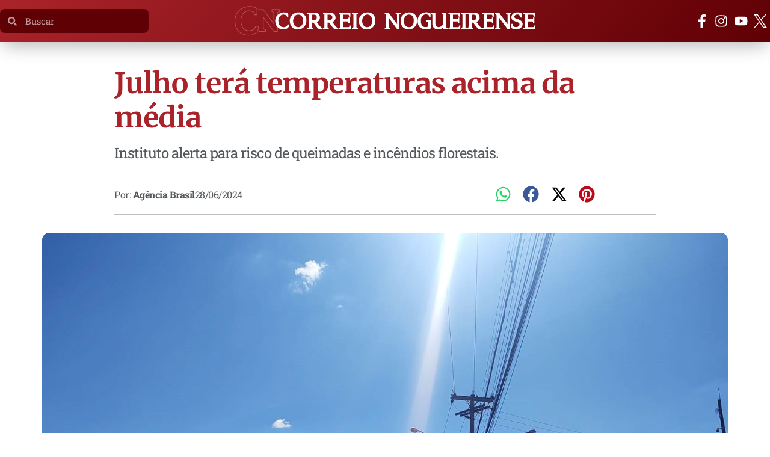

--- FILE ---
content_type: text/html; charset=UTF-8
request_url: https://correionogueirense.com.br/julho-tera-temperaturas-acima-da-media-correio-nogueirense/
body_size: 47306
content:
<!doctype html>
<html lang="pt-BR">
<head><meta charset="UTF-8"><script>if(navigator.userAgent.match(/MSIE|Internet Explorer/i)||navigator.userAgent.match(/Trident\/7\..*?rv:11/i)){var href=document.location.href;if(!href.match(/[?&]nowprocket/)){if(href.indexOf("?")==-1){if(href.indexOf("#")==-1){document.location.href=href+"?nowprocket=1"}else{document.location.href=href.replace("#","?nowprocket=1#")}}else{if(href.indexOf("#")==-1){document.location.href=href+"&nowprocket=1"}else{document.location.href=href.replace("#","&nowprocket=1#")}}}}</script><script>(()=>{class RocketLazyLoadScripts{constructor(){this.v="2.0.4",this.userEvents=["keydown","keyup","mousedown","mouseup","mousemove","mouseover","mouseout","touchmove","touchstart","touchend","touchcancel","wheel","click","dblclick","input"],this.attributeEvents=["onblur","onclick","oncontextmenu","ondblclick","onfocus","onmousedown","onmouseenter","onmouseleave","onmousemove","onmouseout","onmouseover","onmouseup","onmousewheel","onscroll","onsubmit"]}async t(){this.i(),this.o(),/iP(ad|hone)/.test(navigator.userAgent)&&this.h(),this.u(),this.l(this),this.m(),this.k(this),this.p(this),this._(),await Promise.all([this.R(),this.L()]),this.lastBreath=Date.now(),this.S(this),this.P(),this.D(),this.O(),this.M(),await this.C(this.delayedScripts.normal),await this.C(this.delayedScripts.defer),await this.C(this.delayedScripts.async),await this.T(),await this.F(),await this.j(),await this.A(),window.dispatchEvent(new Event("rocket-allScriptsLoaded")),this.everythingLoaded=!0,this.lastTouchEnd&&await new Promise(t=>setTimeout(t,500-Date.now()+this.lastTouchEnd)),this.I(),this.H(),this.U(),this.W()}i(){this.CSPIssue=sessionStorage.getItem("rocketCSPIssue"),document.addEventListener("securitypolicyviolation",t=>{this.CSPIssue||"script-src-elem"!==t.violatedDirective||"data"!==t.blockedURI||(this.CSPIssue=!0,sessionStorage.setItem("rocketCSPIssue",!0))},{isRocket:!0})}o(){window.addEventListener("pageshow",t=>{this.persisted=t.persisted,this.realWindowLoadedFired=!0},{isRocket:!0}),window.addEventListener("pagehide",()=>{this.onFirstUserAction=null},{isRocket:!0})}h(){let t;function e(e){t=e}window.addEventListener("touchstart",e,{isRocket:!0}),window.addEventListener("touchend",function i(o){o.changedTouches[0]&&t.changedTouches[0]&&Math.abs(o.changedTouches[0].pageX-t.changedTouches[0].pageX)<10&&Math.abs(o.changedTouches[0].pageY-t.changedTouches[0].pageY)<10&&o.timeStamp-t.timeStamp<200&&(window.removeEventListener("touchstart",e,{isRocket:!0}),window.removeEventListener("touchend",i,{isRocket:!0}),"INPUT"===o.target.tagName&&"text"===o.target.type||(o.target.dispatchEvent(new TouchEvent("touchend",{target:o.target,bubbles:!0})),o.target.dispatchEvent(new MouseEvent("mouseover",{target:o.target,bubbles:!0})),o.target.dispatchEvent(new PointerEvent("click",{target:o.target,bubbles:!0,cancelable:!0,detail:1,clientX:o.changedTouches[0].clientX,clientY:o.changedTouches[0].clientY})),event.preventDefault()))},{isRocket:!0})}q(t){this.userActionTriggered||("mousemove"!==t.type||this.firstMousemoveIgnored?"keyup"===t.type||"mouseover"===t.type||"mouseout"===t.type||(this.userActionTriggered=!0,this.onFirstUserAction&&this.onFirstUserAction()):this.firstMousemoveIgnored=!0),"click"===t.type&&t.preventDefault(),t.stopPropagation(),t.stopImmediatePropagation(),"touchstart"===this.lastEvent&&"touchend"===t.type&&(this.lastTouchEnd=Date.now()),"click"===t.type&&(this.lastTouchEnd=0),this.lastEvent=t.type,t.composedPath&&t.composedPath()[0].getRootNode()instanceof ShadowRoot&&(t.rocketTarget=t.composedPath()[0]),this.savedUserEvents.push(t)}u(){this.savedUserEvents=[],this.userEventHandler=this.q.bind(this),this.userEvents.forEach(t=>window.addEventListener(t,this.userEventHandler,{passive:!1,isRocket:!0})),document.addEventListener("visibilitychange",this.userEventHandler,{isRocket:!0})}U(){this.userEvents.forEach(t=>window.removeEventListener(t,this.userEventHandler,{passive:!1,isRocket:!0})),document.removeEventListener("visibilitychange",this.userEventHandler,{isRocket:!0}),this.savedUserEvents.forEach(t=>{(t.rocketTarget||t.target).dispatchEvent(new window[t.constructor.name](t.type,t))})}m(){const t="return false",e=Array.from(this.attributeEvents,t=>"data-rocket-"+t),i="["+this.attributeEvents.join("],[")+"]",o="[data-rocket-"+this.attributeEvents.join("],[data-rocket-")+"]",s=(e,i,o)=>{o&&o!==t&&(e.setAttribute("data-rocket-"+i,o),e["rocket"+i]=new Function("event",o),e.setAttribute(i,t))};new MutationObserver(t=>{for(const n of t)"attributes"===n.type&&(n.attributeName.startsWith("data-rocket-")||this.everythingLoaded?n.attributeName.startsWith("data-rocket-")&&this.everythingLoaded&&this.N(n.target,n.attributeName.substring(12)):s(n.target,n.attributeName,n.target.getAttribute(n.attributeName))),"childList"===n.type&&n.addedNodes.forEach(t=>{if(t.nodeType===Node.ELEMENT_NODE)if(this.everythingLoaded)for(const i of[t,...t.querySelectorAll(o)])for(const t of i.getAttributeNames())e.includes(t)&&this.N(i,t.substring(12));else for(const e of[t,...t.querySelectorAll(i)])for(const t of e.getAttributeNames())this.attributeEvents.includes(t)&&s(e,t,e.getAttribute(t))})}).observe(document,{subtree:!0,childList:!0,attributeFilter:[...this.attributeEvents,...e]})}I(){this.attributeEvents.forEach(t=>{document.querySelectorAll("[data-rocket-"+t+"]").forEach(e=>{this.N(e,t)})})}N(t,e){const i=t.getAttribute("data-rocket-"+e);i&&(t.setAttribute(e,i),t.removeAttribute("data-rocket-"+e))}k(t){Object.defineProperty(HTMLElement.prototype,"onclick",{get(){return this.rocketonclick||null},set(e){this.rocketonclick=e,this.setAttribute(t.everythingLoaded?"onclick":"data-rocket-onclick","this.rocketonclick(event)")}})}S(t){function e(e,i){let o=e[i];e[i]=null,Object.defineProperty(e,i,{get:()=>o,set(s){t.everythingLoaded?o=s:e["rocket"+i]=o=s}})}e(document,"onreadystatechange"),e(window,"onload"),e(window,"onpageshow");try{Object.defineProperty(document,"readyState",{get:()=>t.rocketReadyState,set(e){t.rocketReadyState=e},configurable:!0}),document.readyState="loading"}catch(t){console.log("WPRocket DJE readyState conflict, bypassing")}}l(t){this.originalAddEventListener=EventTarget.prototype.addEventListener,this.originalRemoveEventListener=EventTarget.prototype.removeEventListener,this.savedEventListeners=[],EventTarget.prototype.addEventListener=function(e,i,o){o&&o.isRocket||!t.B(e,this)&&!t.userEvents.includes(e)||t.B(e,this)&&!t.userActionTriggered||e.startsWith("rocket-")||t.everythingLoaded?t.originalAddEventListener.call(this,e,i,o):(t.savedEventListeners.push({target:this,remove:!1,type:e,func:i,options:o}),"mouseenter"!==e&&"mouseleave"!==e||t.originalAddEventListener.call(this,e,t.savedUserEvents.push,o))},EventTarget.prototype.removeEventListener=function(e,i,o){o&&o.isRocket||!t.B(e,this)&&!t.userEvents.includes(e)||t.B(e,this)&&!t.userActionTriggered||e.startsWith("rocket-")||t.everythingLoaded?t.originalRemoveEventListener.call(this,e,i,o):t.savedEventListeners.push({target:this,remove:!0,type:e,func:i,options:o})}}J(t,e){this.savedEventListeners=this.savedEventListeners.filter(i=>{let o=i.type,s=i.target||window;return e!==o||t!==s||(this.B(o,s)&&(i.type="rocket-"+o),this.$(i),!1)})}H(){EventTarget.prototype.addEventListener=this.originalAddEventListener,EventTarget.prototype.removeEventListener=this.originalRemoveEventListener,this.savedEventListeners.forEach(t=>this.$(t))}$(t){t.remove?this.originalRemoveEventListener.call(t.target,t.type,t.func,t.options):this.originalAddEventListener.call(t.target,t.type,t.func,t.options)}p(t){let e;function i(e){return t.everythingLoaded?e:e.split(" ").map(t=>"load"===t||t.startsWith("load.")?"rocket-jquery-load":t).join(" ")}function o(o){function s(e){const s=o.fn[e];o.fn[e]=o.fn.init.prototype[e]=function(){return this[0]===window&&t.userActionTriggered&&("string"==typeof arguments[0]||arguments[0]instanceof String?arguments[0]=i(arguments[0]):"object"==typeof arguments[0]&&Object.keys(arguments[0]).forEach(t=>{const e=arguments[0][t];delete arguments[0][t],arguments[0][i(t)]=e})),s.apply(this,arguments),this}}if(o&&o.fn&&!t.allJQueries.includes(o)){const e={DOMContentLoaded:[],"rocket-DOMContentLoaded":[]};for(const t in e)document.addEventListener(t,()=>{e[t].forEach(t=>t())},{isRocket:!0});o.fn.ready=o.fn.init.prototype.ready=function(i){function s(){parseInt(o.fn.jquery)>2?setTimeout(()=>i.bind(document)(o)):i.bind(document)(o)}return"function"==typeof i&&(t.realDomReadyFired?!t.userActionTriggered||t.fauxDomReadyFired?s():e["rocket-DOMContentLoaded"].push(s):e.DOMContentLoaded.push(s)),o([])},s("on"),s("one"),s("off"),t.allJQueries.push(o)}e=o}t.allJQueries=[],o(window.jQuery),Object.defineProperty(window,"jQuery",{get:()=>e,set(t){o(t)}})}P(){const t=new Map;document.write=document.writeln=function(e){const i=document.currentScript,o=document.createRange(),s=i.parentElement;let n=t.get(i);void 0===n&&(n=i.nextSibling,t.set(i,n));const c=document.createDocumentFragment();o.setStart(c,0),c.appendChild(o.createContextualFragment(e)),s.insertBefore(c,n)}}async R(){return new Promise(t=>{this.userActionTriggered?t():this.onFirstUserAction=t})}async L(){return new Promise(t=>{document.addEventListener("DOMContentLoaded",()=>{this.realDomReadyFired=!0,t()},{isRocket:!0})})}async j(){return this.realWindowLoadedFired?Promise.resolve():new Promise(t=>{window.addEventListener("load",t,{isRocket:!0})})}M(){this.pendingScripts=[];this.scriptsMutationObserver=new MutationObserver(t=>{for(const e of t)e.addedNodes.forEach(t=>{"SCRIPT"!==t.tagName||t.noModule||t.isWPRocket||this.pendingScripts.push({script:t,promise:new Promise(e=>{const i=()=>{const i=this.pendingScripts.findIndex(e=>e.script===t);i>=0&&this.pendingScripts.splice(i,1),e()};t.addEventListener("load",i,{isRocket:!0}),t.addEventListener("error",i,{isRocket:!0}),setTimeout(i,1e3)})})})}),this.scriptsMutationObserver.observe(document,{childList:!0,subtree:!0})}async F(){await this.X(),this.pendingScripts.length?(await this.pendingScripts[0].promise,await this.F()):this.scriptsMutationObserver.disconnect()}D(){this.delayedScripts={normal:[],async:[],defer:[]},document.querySelectorAll("script[type$=rocketlazyloadscript]").forEach(t=>{t.hasAttribute("data-rocket-src")?t.hasAttribute("async")&&!1!==t.async?this.delayedScripts.async.push(t):t.hasAttribute("defer")&&!1!==t.defer||"module"===t.getAttribute("data-rocket-type")?this.delayedScripts.defer.push(t):this.delayedScripts.normal.push(t):this.delayedScripts.normal.push(t)})}async _(){await this.L();let t=[];document.querySelectorAll("script[type$=rocketlazyloadscript][data-rocket-src]").forEach(e=>{let i=e.getAttribute("data-rocket-src");if(i&&!i.startsWith("data:")){i.startsWith("//")&&(i=location.protocol+i);try{const o=new URL(i).origin;o!==location.origin&&t.push({src:o,crossOrigin:e.crossOrigin||"module"===e.getAttribute("data-rocket-type")})}catch(t){}}}),t=[...new Map(t.map(t=>[JSON.stringify(t),t])).values()],this.Y(t,"preconnect")}async G(t){if(await this.K(),!0!==t.noModule||!("noModule"in HTMLScriptElement.prototype))return new Promise(e=>{let i;function o(){(i||t).setAttribute("data-rocket-status","executed"),e()}try{if(navigator.userAgent.includes("Firefox/")||""===navigator.vendor||this.CSPIssue)i=document.createElement("script"),[...t.attributes].forEach(t=>{let e=t.nodeName;"type"!==e&&("data-rocket-type"===e&&(e="type"),"data-rocket-src"===e&&(e="src"),i.setAttribute(e,t.nodeValue))}),t.text&&(i.text=t.text),t.nonce&&(i.nonce=t.nonce),i.hasAttribute("src")?(i.addEventListener("load",o,{isRocket:!0}),i.addEventListener("error",()=>{i.setAttribute("data-rocket-status","failed-network"),e()},{isRocket:!0}),setTimeout(()=>{i.isConnected||e()},1)):(i.text=t.text,o()),i.isWPRocket=!0,t.parentNode.replaceChild(i,t);else{const i=t.getAttribute("data-rocket-type"),s=t.getAttribute("data-rocket-src");i?(t.type=i,t.removeAttribute("data-rocket-type")):t.removeAttribute("type"),t.addEventListener("load",o,{isRocket:!0}),t.addEventListener("error",i=>{this.CSPIssue&&i.target.src.startsWith("data:")?(console.log("WPRocket: CSP fallback activated"),t.removeAttribute("src"),this.G(t).then(e)):(t.setAttribute("data-rocket-status","failed-network"),e())},{isRocket:!0}),s?(t.fetchPriority="high",t.removeAttribute("data-rocket-src"),t.src=s):t.src="data:text/javascript;base64,"+window.btoa(unescape(encodeURIComponent(t.text)))}}catch(i){t.setAttribute("data-rocket-status","failed-transform"),e()}});t.setAttribute("data-rocket-status","skipped")}async C(t){const e=t.shift();return e?(e.isConnected&&await this.G(e),this.C(t)):Promise.resolve()}O(){this.Y([...this.delayedScripts.normal,...this.delayedScripts.defer,...this.delayedScripts.async],"preload")}Y(t,e){this.trash=this.trash||[];let i=!0;var o=document.createDocumentFragment();t.forEach(t=>{const s=t.getAttribute&&t.getAttribute("data-rocket-src")||t.src;if(s&&!s.startsWith("data:")){const n=document.createElement("link");n.href=s,n.rel=e,"preconnect"!==e&&(n.as="script",n.fetchPriority=i?"high":"low"),t.getAttribute&&"module"===t.getAttribute("data-rocket-type")&&(n.crossOrigin=!0),t.crossOrigin&&(n.crossOrigin=t.crossOrigin),t.integrity&&(n.integrity=t.integrity),t.nonce&&(n.nonce=t.nonce),o.appendChild(n),this.trash.push(n),i=!1}}),document.head.appendChild(o)}W(){this.trash.forEach(t=>t.remove())}async T(){try{document.readyState="interactive"}catch(t){}this.fauxDomReadyFired=!0;try{await this.K(),this.J(document,"readystatechange"),document.dispatchEvent(new Event("rocket-readystatechange")),await this.K(),document.rocketonreadystatechange&&document.rocketonreadystatechange(),await this.K(),this.J(document,"DOMContentLoaded"),document.dispatchEvent(new Event("rocket-DOMContentLoaded")),await this.K(),this.J(window,"DOMContentLoaded"),window.dispatchEvent(new Event("rocket-DOMContentLoaded"))}catch(t){console.error(t)}}async A(){try{document.readyState="complete"}catch(t){}try{await this.K(),this.J(document,"readystatechange"),document.dispatchEvent(new Event("rocket-readystatechange")),await this.K(),document.rocketonreadystatechange&&document.rocketonreadystatechange(),await this.K(),this.J(window,"load"),window.dispatchEvent(new Event("rocket-load")),await this.K(),window.rocketonload&&window.rocketonload(),await this.K(),this.allJQueries.forEach(t=>t(window).trigger("rocket-jquery-load")),await this.K(),this.J(window,"pageshow");const t=new Event("rocket-pageshow");t.persisted=this.persisted,window.dispatchEvent(t),await this.K(),window.rocketonpageshow&&window.rocketonpageshow({persisted:this.persisted})}catch(t){console.error(t)}}async K(){Date.now()-this.lastBreath>45&&(await this.X(),this.lastBreath=Date.now())}async X(){return document.hidden?new Promise(t=>setTimeout(t)):new Promise(t=>requestAnimationFrame(t))}B(t,e){return e===document&&"readystatechange"===t||(e===document&&"DOMContentLoaded"===t||(e===window&&"DOMContentLoaded"===t||(e===window&&"load"===t||e===window&&"pageshow"===t)))}static run(){(new RocketLazyLoadScripts).t()}}RocketLazyLoadScripts.run()})();</script>
	
	<meta name="viewport" content="width=device-width, initial-scale=1">
	<link rel="profile" href="https://gmpg.org/xfn/11">
	<meta name='robots' content='index, follow, max-image-preview:large, max-snippet:-1, max-video-preview:-1' />

	<!-- This site is optimized with the Yoast SEO plugin v26.6 - https://yoast.com/wordpress/plugins/seo/ -->
	<title>Julho terá temperaturas acima da média - Correio Nogueirense</title>
	<link rel="canonical" href="https://correionogueirense.com.br/julho-tera-temperaturas-acima-da-media-correio-nogueirense/" />
	<meta property="og:locale" content="pt_BR" />
	<meta property="og:type" content="article" />
	<meta property="og:title" content="Julho terá temperaturas acima da média - Correio Nogueirense" />
	<meta property="og:description" content="O mês de julho terá temperaturas acima da média em Artur Nogueira e boa parte do país, mostra a previsão do Instituto Nacional de Meteorologia (Inmet), com calor acima dos 26° graus Celsius (°C). As temperaturas mais altas são ocasionados pela massa de ar seco que costuma estacionar sobre a região nesta época do ano. [&hellip;]" />
	<meta property="og:url" content="https://correionogueirense.com.br/julho-tera-temperaturas-acima-da-media-correio-nogueirense/" />
	<meta property="og:site_name" content="Correio Nogueirense" />
	<meta property="article:publisher" content="https://www.facebook.com/correionogueirense/" />
	<meta property="article:published_time" content="2024-06-28T16:42:22+00:00" />
	<meta property="article:modified_time" content="2024-07-01T12:47:20+00:00" />
	<meta property="og:image" content="https://correionogueirense.com.br/wp-content/uploads/2024/06/julho-tera-temperaturas-acima-da-media-correio-nogueirense.jpg" />
	<meta property="og:image:width" content="1140" />
	<meta property="og:image:height" content="815" />
	<meta property="og:image:type" content="image/jpeg" />
	<meta name="author" content="Agência Brasil" />
	<meta name="twitter:card" content="summary_large_image" />
	<meta name="twitter:creator" content="@correiocn" />
	<meta name="twitter:site" content="@correiocn" />
	<meta name="twitter:label1" content="Escrito por" />
	<meta name="twitter:data1" content="Agência Brasil" />
	<meta name="twitter:label2" content="Est. tempo de leitura" />
	<meta name="twitter:data2" content="2 minutos" />
	<script type="application/ld+json" class="yoast-schema-graph">{"@context":"https://schema.org","@graph":[{"@type":"Article","@id":"https://correionogueirense.com.br/julho-tera-temperaturas-acima-da-media-correio-nogueirense/#article","isPartOf":{"@id":"https://correionogueirense.com.br/julho-tera-temperaturas-acima-da-media-correio-nogueirense/"},"author":{"name":"Agência Brasil","@id":"https://correionogueirense.com.br/#/schema/person/db1c8b3f75457ba196f9a1e627686149"},"headline":"Julho terá temperaturas acima da média","datePublished":"2024-06-28T16:42:22+00:00","dateModified":"2024-07-01T12:47:20+00:00","mainEntityOfPage":{"@id":"https://correionogueirense.com.br/julho-tera-temperaturas-acima-da-media-correio-nogueirense/"},"wordCount":298,"publisher":{"@id":"https://correionogueirense.com.br/#organization"},"image":{"@id":"https://correionogueirense.com.br/julho-tera-temperaturas-acima-da-media-correio-nogueirense/#primaryimage"},"thumbnailUrl":"https://correionogueirense.com.br/wp-content/uploads/2024/06/julho-tera-temperaturas-acima-da-media-correio-nogueirense.jpg","articleSection":["Cidade","Notícias"],"inLanguage":"pt-BR"},{"@type":"WebPage","@id":"https://correionogueirense.com.br/julho-tera-temperaturas-acima-da-media-correio-nogueirense/","url":"https://correionogueirense.com.br/julho-tera-temperaturas-acima-da-media-correio-nogueirense/","name":"Julho terá temperaturas acima da média - Correio Nogueirense","isPartOf":{"@id":"https://correionogueirense.com.br/#website"},"primaryImageOfPage":{"@id":"https://correionogueirense.com.br/julho-tera-temperaturas-acima-da-media-correio-nogueirense/#primaryimage"},"image":{"@id":"https://correionogueirense.com.br/julho-tera-temperaturas-acima-da-media-correio-nogueirense/#primaryimage"},"thumbnailUrl":"https://correionogueirense.com.br/wp-content/uploads/2024/06/julho-tera-temperaturas-acima-da-media-correio-nogueirense.jpg","datePublished":"2024-06-28T16:42:22+00:00","dateModified":"2024-07-01T12:47:20+00:00","breadcrumb":{"@id":"https://correionogueirense.com.br/julho-tera-temperaturas-acima-da-media-correio-nogueirense/#breadcrumb"},"inLanguage":"pt-BR","potentialAction":[{"@type":"ReadAction","target":["https://correionogueirense.com.br/julho-tera-temperaturas-acima-da-media-correio-nogueirense/"]}]},{"@type":"ImageObject","inLanguage":"pt-BR","@id":"https://correionogueirense.com.br/julho-tera-temperaturas-acima-da-media-correio-nogueirense/#primaryimage","url":"https://correionogueirense.com.br/wp-content/uploads/2024/06/julho-tera-temperaturas-acima-da-media-correio-nogueirense.jpg","contentUrl":"https://correionogueirense.com.br/wp-content/uploads/2024/06/julho-tera-temperaturas-acima-da-media-correio-nogueirense.jpg","width":1140,"height":815},{"@type":"BreadcrumbList","@id":"https://correionogueirense.com.br/julho-tera-temperaturas-acima-da-media-correio-nogueirense/#breadcrumb","itemListElement":[{"@type":"ListItem","position":1,"name":"Início","item":"https://correionogueirense.com.br/"},{"@type":"ListItem","position":2,"name":"Julho terá temperaturas acima da média"}]},{"@type":"WebSite","@id":"https://correionogueirense.com.br/#website","url":"https://correionogueirense.com.br/","name":"Correio Nogueirense","description":"Dinâmico, confiável e inovador.","publisher":{"@id":"https://correionogueirense.com.br/#organization"},"potentialAction":[{"@type":"SearchAction","target":{"@type":"EntryPoint","urlTemplate":"https://correionogueirense.com.br/?s={search_term_string}"},"query-input":{"@type":"PropertyValueSpecification","valueRequired":true,"valueName":"search_term_string"}}],"inLanguage":"pt-BR"},{"@type":"Organization","@id":"https://correionogueirense.com.br/#organization","name":"Correio Nogueirense","url":"https://correionogueirense.com.br/","logo":{"@type":"ImageObject","inLanguage":"pt-BR","@id":"https://correionogueirense.com.br/#/schema/logo/image/","url":"https://correionogueirense.com.br/site/wp-content/uploads/2022/11/correio-nogueirense-logo.png","contentUrl":"https://correionogueirense.com.br/site/wp-content/uploads/2022/11/correio-nogueirense-logo.png","width":880,"height":660,"caption":"Correio Nogueirense"},"image":{"@id":"https://correionogueirense.com.br/#/schema/logo/image/"},"sameAs":["https://www.facebook.com/correionogueirense/","https://x.com/correiocn","https://www.instagram.com/correionogueirense/","https://www.youtube.com/c/CorreioNogueirense"]},{"@type":"Person","@id":"https://correionogueirense.com.br/#/schema/person/db1c8b3f75457ba196f9a1e627686149","name":"Agência Brasil","image":{"@type":"ImageObject","inLanguage":"pt-BR","@id":"https://correionogueirense.com.br/#/schema/person/image/","url":"https://secure.gravatar.com/avatar/cfef4e40985e938b7b615dab7c7fdae30bbf192a3ea156b9ef57b28ff89fb0d6?s=96&d=mm&r=g","contentUrl":"https://secure.gravatar.com/avatar/cfef4e40985e938b7b615dab7c7fdae30bbf192a3ea156b9ef57b28ff89fb0d6?s=96&d=mm&r=g","caption":"Agência Brasil"},"url":"https://correionogueirense.com.br/author/agencia-brasil/"}]}</script>
	<!-- / Yoast SEO plugin. -->



<link rel="alternate" type="application/rss+xml" title="Feed para Correio Nogueirense &raquo;" href="https://correionogueirense.com.br/feed/" />
<link rel="alternate" type="application/rss+xml" title="Feed de comentários para Correio Nogueirense &raquo;" href="https://correionogueirense.com.br/comments/feed/" />
<link rel="alternate" title="oEmbed (JSON)" type="application/json+oembed" href="https://correionogueirense.com.br/wp-json/oembed/1.0/embed?url=https%3A%2F%2Fcorreionogueirense.com.br%2Fjulho-tera-temperaturas-acima-da-media-correio-nogueirense%2F" />
<link rel="alternate" title="oEmbed (XML)" type="text/xml+oembed" href="https://correionogueirense.com.br/wp-json/oembed/1.0/embed?url=https%3A%2F%2Fcorreionogueirense.com.br%2Fjulho-tera-temperaturas-acima-da-media-correio-nogueirense%2F&#038;format=xml" />
<style id='wp-img-auto-sizes-contain-inline-css'>
img:is([sizes=auto i],[sizes^="auto," i]){contain-intrinsic-size:3000px 1500px}
/*# sourceURL=wp-img-auto-sizes-contain-inline-css */
</style>
<link data-minify="1" rel='stylesheet' id='hello-elementor-theme-style-css' href='https://correionogueirense.com.br/wp-content/cache/min/1/wp-content/themes/hello-elementor/assets/css/theme.css?ver=1757100300' media='all' />
<link data-minify="1" rel='stylesheet' id='jet-menu-hello-css' href='https://correionogueirense.com.br/wp-content/cache/min/1/wp-content/plugins/jet-menu/integration/themes/hello-elementor/assets/css/style.css?ver=1757100300' media='all' />
<link data-minify="1" rel='stylesheet' id='ht_ctc_main_css-css' href='https://correionogueirense.com.br/wp-content/cache/min/1/wp-content/plugins/click-to-chat-for-whatsapp/new/inc/assets/css/main.css?ver=1757100300' media='all' />
<style id='wp-emoji-styles-inline-css'>

	img.wp-smiley, img.emoji {
		display: inline !important;
		border: none !important;
		box-shadow: none !important;
		height: 1em !important;
		width: 1em !important;
		margin: 0 0.07em !important;
		vertical-align: -0.1em !important;
		background: none !important;
		padding: 0 !important;
	}
/*# sourceURL=wp-emoji-styles-inline-css */
</style>
<link rel='stylesheet' id='wp-block-library-css' href='https://correionogueirense.com.br/wp-includes/css/dist/block-library/style.min.css?ver=6.9' media='all' />
<link data-minify="1" rel='stylesheet' id='jet-engine-frontend-css' href='https://correionogueirense.com.br/wp-content/cache/min/1/wp-content/plugins/jet-engine/assets/css/frontend.css?ver=1757100300' media='all' />
<style id='global-styles-inline-css'>
:root{--wp--preset--aspect-ratio--square: 1;--wp--preset--aspect-ratio--4-3: 4/3;--wp--preset--aspect-ratio--3-4: 3/4;--wp--preset--aspect-ratio--3-2: 3/2;--wp--preset--aspect-ratio--2-3: 2/3;--wp--preset--aspect-ratio--16-9: 16/9;--wp--preset--aspect-ratio--9-16: 9/16;--wp--preset--color--black: #000000;--wp--preset--color--cyan-bluish-gray: #abb8c3;--wp--preset--color--white: #ffffff;--wp--preset--color--pale-pink: #f78da7;--wp--preset--color--vivid-red: #cf2e2e;--wp--preset--color--luminous-vivid-orange: #ff6900;--wp--preset--color--luminous-vivid-amber: #fcb900;--wp--preset--color--light-green-cyan: #7bdcb5;--wp--preset--color--vivid-green-cyan: #00d084;--wp--preset--color--pale-cyan-blue: #8ed1fc;--wp--preset--color--vivid-cyan-blue: #0693e3;--wp--preset--color--vivid-purple: #9b51e0;--wp--preset--gradient--vivid-cyan-blue-to-vivid-purple: linear-gradient(135deg,rgb(6,147,227) 0%,rgb(155,81,224) 100%);--wp--preset--gradient--light-green-cyan-to-vivid-green-cyan: linear-gradient(135deg,rgb(122,220,180) 0%,rgb(0,208,130) 100%);--wp--preset--gradient--luminous-vivid-amber-to-luminous-vivid-orange: linear-gradient(135deg,rgb(252,185,0) 0%,rgb(255,105,0) 100%);--wp--preset--gradient--luminous-vivid-orange-to-vivid-red: linear-gradient(135deg,rgb(255,105,0) 0%,rgb(207,46,46) 100%);--wp--preset--gradient--very-light-gray-to-cyan-bluish-gray: linear-gradient(135deg,rgb(238,238,238) 0%,rgb(169,184,195) 100%);--wp--preset--gradient--cool-to-warm-spectrum: linear-gradient(135deg,rgb(74,234,220) 0%,rgb(151,120,209) 20%,rgb(207,42,186) 40%,rgb(238,44,130) 60%,rgb(251,105,98) 80%,rgb(254,248,76) 100%);--wp--preset--gradient--blush-light-purple: linear-gradient(135deg,rgb(255,206,236) 0%,rgb(152,150,240) 100%);--wp--preset--gradient--blush-bordeaux: linear-gradient(135deg,rgb(254,205,165) 0%,rgb(254,45,45) 50%,rgb(107,0,62) 100%);--wp--preset--gradient--luminous-dusk: linear-gradient(135deg,rgb(255,203,112) 0%,rgb(199,81,192) 50%,rgb(65,88,208) 100%);--wp--preset--gradient--pale-ocean: linear-gradient(135deg,rgb(255,245,203) 0%,rgb(182,227,212) 50%,rgb(51,167,181) 100%);--wp--preset--gradient--electric-grass: linear-gradient(135deg,rgb(202,248,128) 0%,rgb(113,206,126) 100%);--wp--preset--gradient--midnight: linear-gradient(135deg,rgb(2,3,129) 0%,rgb(40,116,252) 100%);--wp--preset--font-size--small: 13px;--wp--preset--font-size--medium: 20px;--wp--preset--font-size--large: 36px;--wp--preset--font-size--x-large: 42px;--wp--preset--spacing--20: 0.44rem;--wp--preset--spacing--30: 0.67rem;--wp--preset--spacing--40: 1rem;--wp--preset--spacing--50: 1.5rem;--wp--preset--spacing--60: 2.25rem;--wp--preset--spacing--70: 3.38rem;--wp--preset--spacing--80: 5.06rem;--wp--preset--shadow--natural: 6px 6px 9px rgba(0, 0, 0, 0.2);--wp--preset--shadow--deep: 12px 12px 50px rgba(0, 0, 0, 0.4);--wp--preset--shadow--sharp: 6px 6px 0px rgba(0, 0, 0, 0.2);--wp--preset--shadow--outlined: 6px 6px 0px -3px rgb(255, 255, 255), 6px 6px rgb(0, 0, 0);--wp--preset--shadow--crisp: 6px 6px 0px rgb(0, 0, 0);}:root { --wp--style--global--content-size: 800px;--wp--style--global--wide-size: 1200px; }:where(body) { margin: 0; }.wp-site-blocks > .alignleft { float: left; margin-right: 2em; }.wp-site-blocks > .alignright { float: right; margin-left: 2em; }.wp-site-blocks > .aligncenter { justify-content: center; margin-left: auto; margin-right: auto; }:where(.wp-site-blocks) > * { margin-block-start: 24px; margin-block-end: 0; }:where(.wp-site-blocks) > :first-child { margin-block-start: 0; }:where(.wp-site-blocks) > :last-child { margin-block-end: 0; }:root { --wp--style--block-gap: 24px; }:root :where(.is-layout-flow) > :first-child{margin-block-start: 0;}:root :where(.is-layout-flow) > :last-child{margin-block-end: 0;}:root :where(.is-layout-flow) > *{margin-block-start: 24px;margin-block-end: 0;}:root :where(.is-layout-constrained) > :first-child{margin-block-start: 0;}:root :where(.is-layout-constrained) > :last-child{margin-block-end: 0;}:root :where(.is-layout-constrained) > *{margin-block-start: 24px;margin-block-end: 0;}:root :where(.is-layout-flex){gap: 24px;}:root :where(.is-layout-grid){gap: 24px;}.is-layout-flow > .alignleft{float: left;margin-inline-start: 0;margin-inline-end: 2em;}.is-layout-flow > .alignright{float: right;margin-inline-start: 2em;margin-inline-end: 0;}.is-layout-flow > .aligncenter{margin-left: auto !important;margin-right: auto !important;}.is-layout-constrained > .alignleft{float: left;margin-inline-start: 0;margin-inline-end: 2em;}.is-layout-constrained > .alignright{float: right;margin-inline-start: 2em;margin-inline-end: 0;}.is-layout-constrained > .aligncenter{margin-left: auto !important;margin-right: auto !important;}.is-layout-constrained > :where(:not(.alignleft):not(.alignright):not(.alignfull)){max-width: var(--wp--style--global--content-size);margin-left: auto !important;margin-right: auto !important;}.is-layout-constrained > .alignwide{max-width: var(--wp--style--global--wide-size);}body .is-layout-flex{display: flex;}.is-layout-flex{flex-wrap: wrap;align-items: center;}.is-layout-flex > :is(*, div){margin: 0;}body .is-layout-grid{display: grid;}.is-layout-grid > :is(*, div){margin: 0;}body{padding-top: 0px;padding-right: 0px;padding-bottom: 0px;padding-left: 0px;}a:where(:not(.wp-element-button)){text-decoration: underline;}:root :where(.wp-element-button, .wp-block-button__link){background-color: #32373c;border-width: 0;color: #fff;font-family: inherit;font-size: inherit;font-style: inherit;font-weight: inherit;letter-spacing: inherit;line-height: inherit;padding-top: calc(0.667em + 2px);padding-right: calc(1.333em + 2px);padding-bottom: calc(0.667em + 2px);padding-left: calc(1.333em + 2px);text-decoration: none;text-transform: inherit;}.has-black-color{color: var(--wp--preset--color--black) !important;}.has-cyan-bluish-gray-color{color: var(--wp--preset--color--cyan-bluish-gray) !important;}.has-white-color{color: var(--wp--preset--color--white) !important;}.has-pale-pink-color{color: var(--wp--preset--color--pale-pink) !important;}.has-vivid-red-color{color: var(--wp--preset--color--vivid-red) !important;}.has-luminous-vivid-orange-color{color: var(--wp--preset--color--luminous-vivid-orange) !important;}.has-luminous-vivid-amber-color{color: var(--wp--preset--color--luminous-vivid-amber) !important;}.has-light-green-cyan-color{color: var(--wp--preset--color--light-green-cyan) !important;}.has-vivid-green-cyan-color{color: var(--wp--preset--color--vivid-green-cyan) !important;}.has-pale-cyan-blue-color{color: var(--wp--preset--color--pale-cyan-blue) !important;}.has-vivid-cyan-blue-color{color: var(--wp--preset--color--vivid-cyan-blue) !important;}.has-vivid-purple-color{color: var(--wp--preset--color--vivid-purple) !important;}.has-black-background-color{background-color: var(--wp--preset--color--black) !important;}.has-cyan-bluish-gray-background-color{background-color: var(--wp--preset--color--cyan-bluish-gray) !important;}.has-white-background-color{background-color: var(--wp--preset--color--white) !important;}.has-pale-pink-background-color{background-color: var(--wp--preset--color--pale-pink) !important;}.has-vivid-red-background-color{background-color: var(--wp--preset--color--vivid-red) !important;}.has-luminous-vivid-orange-background-color{background-color: var(--wp--preset--color--luminous-vivid-orange) !important;}.has-luminous-vivid-amber-background-color{background-color: var(--wp--preset--color--luminous-vivid-amber) !important;}.has-light-green-cyan-background-color{background-color: var(--wp--preset--color--light-green-cyan) !important;}.has-vivid-green-cyan-background-color{background-color: var(--wp--preset--color--vivid-green-cyan) !important;}.has-pale-cyan-blue-background-color{background-color: var(--wp--preset--color--pale-cyan-blue) !important;}.has-vivid-cyan-blue-background-color{background-color: var(--wp--preset--color--vivid-cyan-blue) !important;}.has-vivid-purple-background-color{background-color: var(--wp--preset--color--vivid-purple) !important;}.has-black-border-color{border-color: var(--wp--preset--color--black) !important;}.has-cyan-bluish-gray-border-color{border-color: var(--wp--preset--color--cyan-bluish-gray) !important;}.has-white-border-color{border-color: var(--wp--preset--color--white) !important;}.has-pale-pink-border-color{border-color: var(--wp--preset--color--pale-pink) !important;}.has-vivid-red-border-color{border-color: var(--wp--preset--color--vivid-red) !important;}.has-luminous-vivid-orange-border-color{border-color: var(--wp--preset--color--luminous-vivid-orange) !important;}.has-luminous-vivid-amber-border-color{border-color: var(--wp--preset--color--luminous-vivid-amber) !important;}.has-light-green-cyan-border-color{border-color: var(--wp--preset--color--light-green-cyan) !important;}.has-vivid-green-cyan-border-color{border-color: var(--wp--preset--color--vivid-green-cyan) !important;}.has-pale-cyan-blue-border-color{border-color: var(--wp--preset--color--pale-cyan-blue) !important;}.has-vivid-cyan-blue-border-color{border-color: var(--wp--preset--color--vivid-cyan-blue) !important;}.has-vivid-purple-border-color{border-color: var(--wp--preset--color--vivid-purple) !important;}.has-vivid-cyan-blue-to-vivid-purple-gradient-background{background: var(--wp--preset--gradient--vivid-cyan-blue-to-vivid-purple) !important;}.has-light-green-cyan-to-vivid-green-cyan-gradient-background{background: var(--wp--preset--gradient--light-green-cyan-to-vivid-green-cyan) !important;}.has-luminous-vivid-amber-to-luminous-vivid-orange-gradient-background{background: var(--wp--preset--gradient--luminous-vivid-amber-to-luminous-vivid-orange) !important;}.has-luminous-vivid-orange-to-vivid-red-gradient-background{background: var(--wp--preset--gradient--luminous-vivid-orange-to-vivid-red) !important;}.has-very-light-gray-to-cyan-bluish-gray-gradient-background{background: var(--wp--preset--gradient--very-light-gray-to-cyan-bluish-gray) !important;}.has-cool-to-warm-spectrum-gradient-background{background: var(--wp--preset--gradient--cool-to-warm-spectrum) !important;}.has-blush-light-purple-gradient-background{background: var(--wp--preset--gradient--blush-light-purple) !important;}.has-blush-bordeaux-gradient-background{background: var(--wp--preset--gradient--blush-bordeaux) !important;}.has-luminous-dusk-gradient-background{background: var(--wp--preset--gradient--luminous-dusk) !important;}.has-pale-ocean-gradient-background{background: var(--wp--preset--gradient--pale-ocean) !important;}.has-electric-grass-gradient-background{background: var(--wp--preset--gradient--electric-grass) !important;}.has-midnight-gradient-background{background: var(--wp--preset--gradient--midnight) !important;}.has-small-font-size{font-size: var(--wp--preset--font-size--small) !important;}.has-medium-font-size{font-size: var(--wp--preset--font-size--medium) !important;}.has-large-font-size{font-size: var(--wp--preset--font-size--large) !important;}.has-x-large-font-size{font-size: var(--wp--preset--font-size--x-large) !important;}
:root :where(.wp-block-pullquote){font-size: 1.5em;line-height: 1.6;}
/*# sourceURL=global-styles-inline-css */
</style>
<link data-minify="1" rel='stylesheet' id='hello-elementor-css' href='https://correionogueirense.com.br/wp-content/cache/min/1/wp-content/themes/hello-elementor/assets/css/reset.css?ver=1757100300' media='all' />
<link data-minify="1" rel='stylesheet' id='hello-elementor-header-footer-css' href='https://correionogueirense.com.br/wp-content/cache/min/1/wp-content/themes/hello-elementor/assets/css/header-footer.css?ver=1757100300' media='all' />
<link data-minify="1" rel='stylesheet' id='jet-menu-public-styles-css' href='https://correionogueirense.com.br/wp-content/cache/min/1/wp-content/plugins/jet-menu/assets/public/css/public.css?ver=1757100300' media='all' />
<link rel='stylesheet' id='elementor-frontend-css' href='https://correionogueirense.com.br/wp-content/plugins/elementor/assets/css/frontend.min.css?ver=3.33.4' media='all' />
<style id='elementor-frontend-inline-css'>
.elementor-kit-103349{--e-global-color-primary:#AA232A;--e-global-color-secondary:#5F0005;--e-global-color-text:#53585C;--e-global-color-accent:#AA232A;--e-global-typography-primary-font-family:"RobotoSlab";--e-global-typography-primary-font-weight:400;--e-global-typography-secondary-font-family:"Merriweather";--e-global-typography-secondary-font-weight:400;--e-global-typography-text-font-family:"RobotoSlab";--e-global-typography-text-font-weight:400;--e-global-typography-accent-font-family:"RobotoSlab";--e-global-typography-accent-font-weight:400;background-color:#FFFFFF;}.elementor-kit-103349 e-page-transition{background-color:#FFBC7D;}.elementor-section.elementor-section-boxed > .elementor-container{max-width:1320px;}.e-con{--container-max-width:1320px;--container-default-padding-top:0px;--container-default-padding-right:0px;--container-default-padding-bottom:0px;--container-default-padding-left:0px;}.elementor-widget:not(:last-child){--kit-widget-spacing:0px;}.elementor-element{--widgets-spacing:0px 0px;--widgets-spacing-row:0px;--widgets-spacing-column:0px;}{}h1.entry-title{display:var(--page-title-display);}@media(max-width:1024px){.elementor-section.elementor-section-boxed > .elementor-container{max-width:1024px;}.e-con{--container-max-width:1024px;--container-default-padding-top:0px;--container-default-padding-right:0px;--container-default-padding-bottom:0px;--container-default-padding-left:0px;}}@media(max-width:767px){.elementor-section.elementor-section-boxed > .elementor-container{max-width:1320px;}.e-con{--container-max-width:1320px;--container-default-padding-top:0px;--container-default-padding-right:0px;--container-default-padding-bottom:0px;--container-default-padding-left:0px;}}/* Start custom CSS */.upk-hazel-grid .upk-text-position-bottom-center .upk-content, .upk-hazel-grid .upk-text-position-bottom-left .upk-content {
    z-index: 90 !important;
}/* End custom CSS */
/* Start Custom Fonts CSS */@font-face {
	font-family: 'RobotoSlab';
	font-style: normal;
	font-weight: normal;
	font-display: auto;
	src: url('https://correionogueirense.com.br/wp-content/uploads/2023/08/RobotoSlab-Regular.woff2') format('woff2'),
		url('https://correionogueirense.com.br/wp-content/uploads/2023/08/RobotoSlab-Regular.ttf') format('truetype');
}
@font-face {
	font-family: 'RobotoSlab';
	font-style: normal;
	font-weight: bold;
	font-display: auto;
	src: url('https://correionogueirense.com.br/wp-content/uploads/2023/08/RobotoSlab-Bold.woff2') format('woff2'),
		url('https://correionogueirense.com.br/wp-content/uploads/2023/08/RobotoSlab-Bold.ttf') format('truetype');
}
/* End Custom Fonts CSS */
/* Start Custom Fonts CSS */@font-face {
	font-family: 'Merriweather';
	font-style: normal;
	font-weight: normal;
	font-display: auto;
	src: url('https://correionogueirense.com.br/wp-content/uploads/2023/08/Merriweather-Regular.woff2') format('woff2'),
		url('https://correionogueirense.com.br/wp-content/uploads/2023/08/Merriweather-Regular.ttf') format('truetype');
}
@font-face {
	font-family: 'Merriweather';
	font-style: normal;
	font-weight: bold;
	font-display: auto;
	src: url('https://correionogueirense.com.br/wp-content/uploads/2023/08/Merriweather-Bold.woff2') format('woff2'),
		url('https://correionogueirense.com.br/wp-content/uploads/2023/08/Merriweather-Bold.ttf') format('truetype');
}
/* End Custom Fonts CSS */
.elementor-103590 .elementor-element.elementor-element-e08c885{--display:flex;--flex-direction:row;--container-widget-width:initial;--container-widget-height:100%;--container-widget-flex-grow:1;--container-widget-align-self:stretch;--flex-wrap-mobile:wrap;--gap:0px 0px;--row-gap:0px;--column-gap:0px;box-shadow:0px 10px 30px -5px rgba(0, 0, 0, 0.3);--margin-top:0px;--margin-bottom:0px;--margin-left:0px;--margin-right:0px;--padding-top:0px;--padding-bottom:0px;--padding-left:0px;--padding-right:0px;--z-index:99999;}.elementor-103590 .elementor-element.elementor-element-e08c885:not(.elementor-motion-effects-element-type-background), .elementor-103590 .elementor-element.elementor-element-e08c885 > .elementor-motion-effects-container > .elementor-motion-effects-layer{background-color:transparent;background-image:linear-gradient(130deg, #aa232a 0%, #5f0005 100%);}.elementor-103590 .elementor-element.elementor-element-ad42fff{--display:flex;--flex-direction:row;--container-widget-width:initial;--container-widget-height:100%;--container-widget-flex-grow:1;--container-widget-align-self:stretch;--flex-wrap-mobile:wrap;--gap:10px 10px;--row-gap:10px;--column-gap:10px;--margin-top:0px;--margin-bottom:0px;--margin-left:0px;--margin-right:0px;--padding-top:0px;--padding-bottom:0px;--padding-left:0px;--padding-right:0px;--z-index:20;}.elementor-103590 .elementor-element.elementor-element-ad42fff.e-con{--align-self:center;}.elementor-103590 .elementor-element.elementor-element-fe31cff .jet-mobile-menu__toggle{background-color:#02010100;}.elementor-103590 .elementor-element.elementor-element-fe31cff .jet-mobile-menu__container .jet-mobile-menu__container-inner{background-color:#AA232AED;box-shadow:0px 10px 30px -5px rgba(0, 0, 0, 0.25);}.elementor-103590 .elementor-element.elementor-element-fe31cff > .elementor-widget-container{margin:0px 0px 0px 0px;padding:0px 0px 0px 0px;}.elementor-103590 .elementor-element.elementor-element-fe31cff.elementor-element{--align-self:center;}.elementor-103590 .elementor-element.elementor-element-fe31cff{z-index:999;}.elementor-103590 .elementor-element.elementor-element-fe31cff .jet-mobile-menu__toggle .jet-mobile-menu__toggle-icon i{font-size:22px;}.elementor-103590 .elementor-element.elementor-element-fe31cff .jet-mobile-menu__toggle .jet-mobile-menu__toggle-icon svg{width:22px;}.elementor-103590 .elementor-element.elementor-element-fe31cff .jet-mobile-menu__container .jet-mobile-menu__controls{padding:0px 0px 25px 0px;}.elementor-103590 .elementor-element.elementor-element-fe31cff .jet-mobile-menu__container .jet-mobile-menu__back i{font-size:25px;}.elementor-103590 .elementor-element.elementor-element-fe31cff .jet-mobile-menu__container .jet-mobile-menu__back svg{width:25px;}.elementor-103590 .elementor-element.elementor-element-fe31cff .jet-mobile-menu__breadcrumbs .breadcrumb-label{font-size:1.2rem;font-weight:700;text-transform:uppercase;letter-spacing:-0.5px;}.elementor-103590 .elementor-element.elementor-element-fe31cff .jet-mobile-menu__container{width:300px;z-index:999;}.elementor-103590 .elementor-element.elementor-element-fe31cff .jet-mobile-menu-widget .jet-mobile-menu-cover{z-index:calc(999-1);background-color:#000000ED;}.elementor-103590 .elementor-element.elementor-element-fe31cff .jet-mobile-menu__item .jet-menu-icon{align-self:center;justify-content:center;}.elementor-103590 .elementor-element.elementor-element-fe31cff .jet-mobile-menu__item .jet-menu-label{font-size:1rem;font-weight:500;color:#FFFFFF91;}.elementor-103590 .elementor-element.elementor-element-fe31cff .jet-mobile-menu__item{padding:2% 2% 2% 2%;}.elementor-103590 .elementor-element.elementor-element-fe31cff .jet-mobile-menu__item .jet-menu-badge{align-self:flex-start;}.elementor-103590 .elementor-element.elementor-element-fe31cff .jet-mobile-menu__item .jet-dropdown-arrow i{font-size:25px;}.elementor-103590 .elementor-element.elementor-element-fe31cff .jet-mobile-menu__item .jet-dropdown-arrow svg{width:25px;}.elementor-103590 .elementor-element.elementor-element-fe31cff .jet-mobile-menu__item .jet-dropdown-arrow{color:#FFFFFF91;}.elementor-103590 .elementor-element.elementor-element-fe31cff .jet-mobile-menu__item:hover > .jet-mobile-menu__item-inner .jet-menu-label{color:#FFFFFF;}.elementor-103590 .elementor-element.elementor-element-fe31cff .jet-mobile-menu__item.jet-mobile-menu__item--active > .jet-mobile-menu__item-inner .jet-menu-label{color:#FFFFFF;}.elementor-widget-search-form input[type="search"].elementor-search-form__input{font-family:var( --e-global-typography-text-font-family ), Sans-serif;font-weight:var( --e-global-typography-text-font-weight );}.elementor-widget-search-form .elementor-search-form__input,
					.elementor-widget-search-form .elementor-search-form__icon,
					.elementor-widget-search-form .elementor-lightbox .dialog-lightbox-close-button,
					.elementor-widget-search-form .elementor-lightbox .dialog-lightbox-close-button:hover,
					.elementor-widget-search-form.elementor-search-form--skin-full_screen input[type="search"].elementor-search-form__input{color:var( --e-global-color-text );fill:var( --e-global-color-text );}.elementor-widget-search-form .elementor-search-form__submit{font-family:var( --e-global-typography-text-font-family ), Sans-serif;font-weight:var( --e-global-typography-text-font-weight );background-color:var( --e-global-color-secondary );}.elementor-103590 .elementor-element.elementor-element-d3fdf24 .elementor-search-form__container{min-height:40px;}.elementor-103590 .elementor-element.elementor-element-d3fdf24 .elementor-search-form__submit{min-width:40px;}body:not(.rtl) .elementor-103590 .elementor-element.elementor-element-d3fdf24 .elementor-search-form__icon{padding-left:calc(40px / 3);}body.rtl .elementor-103590 .elementor-element.elementor-element-d3fdf24 .elementor-search-form__icon{padding-right:calc(40px / 3);}.elementor-103590 .elementor-element.elementor-element-d3fdf24 .elementor-search-form__input, .elementor-103590 .elementor-element.elementor-element-d3fdf24.elementor-search-form--button-type-text .elementor-search-form__submit{padding-left:calc(40px / 3);padding-right:calc(40px / 3);}.elementor-103590 .elementor-element.elementor-element-d3fdf24:not(.elementor-search-form--skin-full_screen) .elementor-search-form__container{border-color:#02010100;border-radius:8px;}.elementor-103590 .elementor-element.elementor-element-d3fdf24.elementor-search-form--skin-full_screen input[type="search"].elementor-search-form__input{border-color:#02010100;border-radius:8px;}.elementor-103590 .elementor-element.elementor-element-d3fdf24:not(.elementor-search-form--skin-full_screen) .elementor-search-form--focus .elementor-search-form__container{border-color:#02010100;}.elementor-103590 .elementor-element.elementor-element-d3fdf24.elementor-search-form--skin-full_screen input[type="search"].elementor-search-form__input:focus{border-color:#02010100;}.elementor-103590 .elementor-element.elementor-element-f218e81{--display:flex;--flex-direction:column;--container-widget-width:calc( ( 1 - var( --container-widget-flex-grow ) ) * 100% );--container-widget-height:initial;--container-widget-flex-grow:0;--container-widget-align-self:initial;--flex-wrap-mobile:wrap;--justify-content:center;--align-items:center;--gap:0px 0px;--row-gap:0px;--column-gap:0px;--margin-top:0px;--margin-bottom:0px;--margin-left:0px;--margin-right:0px;--padding-top:0px;--padding-bottom:0px;--padding-left:0px;--padding-right:0px;--z-index:10;}.elementor-103590 .elementor-element.elementor-element-f218e81.e-con{--align-self:center;}.elementor-widget-image .widget-image-caption{color:var( --e-global-color-text );font-family:var( --e-global-typography-text-font-family ), Sans-serif;font-weight:var( --e-global-typography-text-font-weight );}.elementor-103590 .elementor-element.elementor-element-b4da0a0{margin:10px 0px calc(var(--kit-widget-spacing, 0px) + 10px) 0px;padding:0px 0px 0px 0px;z-index:10;text-align:center;}.elementor-103590 .elementor-element.elementor-element-b4da0a0 img{width:500px;max-width:500%;}.elementor-103590 .elementor-element.elementor-element-2895edc{--display:flex;--flex-direction:column;--container-widget-width:calc( ( 1 - var( --container-widget-flex-grow ) ) * 100% );--container-widget-height:initial;--container-widget-flex-grow:0;--container-widget-align-self:initial;--flex-wrap-mobile:wrap;--justify-content:center;--align-items:flex-end;--gap:0px 0px;--row-gap:0px;--column-gap:0px;--margin-top:0px;--margin-bottom:0px;--margin-left:0px;--margin-right:0px;--padding-top:0px;--padding-bottom:0px;--padding-left:0px;--padding-right:0px;--z-index:5;}.elementor-103590 .elementor-element.elementor-element-2895edc.e-con{--align-self:center;}.elementor-widget-icon-list .elementor-icon-list-item:not(:last-child):after{border-color:var( --e-global-color-text );}.elementor-widget-icon-list .elementor-icon-list-icon i{color:var( --e-global-color-primary );}.elementor-widget-icon-list .elementor-icon-list-icon svg{fill:var( --e-global-color-primary );}.elementor-widget-icon-list .elementor-icon-list-item > .elementor-icon-list-text, .elementor-widget-icon-list .elementor-icon-list-item > a{font-family:var( --e-global-typography-text-font-family ), Sans-serif;font-weight:var( --e-global-typography-text-font-weight );}.elementor-widget-icon-list .elementor-icon-list-text{color:var( --e-global-color-secondary );}.elementor-103590 .elementor-element.elementor-element-ec84110{margin:0px 0px calc(var(--kit-widget-spacing, 0px) + 0px) 0px;padding:0px 0px 0px 0px;--e-icon-list-icon-size:22px;--e-icon-list-icon-align:right;--e-icon-list-icon-margin:0 0 0 calc(var(--e-icon-list-icon-size, 1em) * 0.25);--icon-vertical-offset:0px;}.elementor-103590 .elementor-element.elementor-element-ec84110 .elementor-icon-list-items:not(.elementor-inline-items) .elementor-icon-list-item:not(:last-child){padding-block-end:calc(6px/2);}.elementor-103590 .elementor-element.elementor-element-ec84110 .elementor-icon-list-items:not(.elementor-inline-items) .elementor-icon-list-item:not(:first-child){margin-block-start:calc(6px/2);}.elementor-103590 .elementor-element.elementor-element-ec84110 .elementor-icon-list-items.elementor-inline-items .elementor-icon-list-item{margin-inline:calc(6px/2);}.elementor-103590 .elementor-element.elementor-element-ec84110 .elementor-icon-list-items.elementor-inline-items{margin-inline:calc(-6px/2);}.elementor-103590 .elementor-element.elementor-element-ec84110 .elementor-icon-list-items.elementor-inline-items .elementor-icon-list-item:after{inset-inline-end:calc(-6px/2);}.elementor-103590 .elementor-element.elementor-element-ec84110 .elementor-icon-list-icon i{transition:color 0.3s;}.elementor-103590 .elementor-element.elementor-element-ec84110 .elementor-icon-list-icon svg{transition:fill 0.3s;}.elementor-103590 .elementor-element.elementor-element-ec84110 .elementor-icon-list-text{transition:color 0.3s;}.elementor-103590 .elementor-element.elementor-element-2233acb{--display:flex;--flex-direction:row;--container-widget-width:initial;--container-widget-height:100%;--container-widget-flex-grow:1;--container-widget-align-self:stretch;--flex-wrap-mobile:wrap;--gap:0px 0px;--row-gap:0px;--column-gap:0px;box-shadow:0px 10px 30px -5px rgba(0, 0, 0, 0.3);--margin-top:0px;--margin-bottom:0px;--margin-left:0px;--margin-right:0px;--padding-top:0px;--padding-bottom:0px;--padding-left:15px;--padding-right:15px;--z-index:10;}.elementor-103590 .elementor-element.elementor-element-2233acb:not(.elementor-motion-effects-element-type-background), .elementor-103590 .elementor-element.elementor-element-2233acb > .elementor-motion-effects-container > .elementor-motion-effects-layer{background-color:transparent;background-image:linear-gradient(130deg, #aa232a 0%, #5f0005 100%);}.elementor-103590 .elementor-element.elementor-element-05c9f2a .jet-mobile-menu__toggle{background-color:#02010100;padding:0px 0px 0px 0px;}.elementor-103590 .elementor-element.elementor-element-05c9f2a .jet-mobile-menu__container .jet-mobile-menu__container-inner{background-color:#AA232AED;box-shadow:0px 10px 30px -5px rgba(0, 0, 0, 0.25);padding:15px 15px 15px 15px;}.elementor-103590 .elementor-element.elementor-element-05c9f2a > .elementor-widget-container{margin:0px 0px 0px 0px;padding:0px 0px 0px 0px;}.elementor-103590 .elementor-element.elementor-element-05c9f2a.elementor-element{--align-self:center;}.elementor-103590 .elementor-element.elementor-element-05c9f2a{z-index:999;}.elementor-103590 .elementor-element.elementor-element-05c9f2a .jet-mobile-menu__toggle .jet-mobile-menu__toggle-icon{color:#FFFFFF;}.elementor-103590 .elementor-element.elementor-element-05c9f2a .jet-mobile-menu__toggle .jet-mobile-menu__toggle-icon i{font-size:22px;}.elementor-103590 .elementor-element.elementor-element-05c9f2a .jet-mobile-menu__toggle .jet-mobile-menu__toggle-icon svg{width:22px;}.elementor-103590 .elementor-element.elementor-element-05c9f2a .jet-mobile-menu__container .jet-mobile-menu__controls{padding:0px 0px 0px 0px;}.elementor-103590 .elementor-element.elementor-element-05c9f2a .jet-mobile-menu__container .jet-mobile-menu__back i{font-size:25px;}.elementor-103590 .elementor-element.elementor-element-05c9f2a .jet-mobile-menu__container .jet-mobile-menu__back svg{width:25px;}.elementor-103590 .elementor-element.elementor-element-05c9f2a .jet-mobile-menu__breadcrumbs .breadcrumb-label{font-size:1.2rem;font-weight:700;text-transform:uppercase;letter-spacing:-0.5px;}.elementor-103590 .elementor-element.elementor-element-05c9f2a .jet-mobile-menu__container{width:300px;z-index:999;}.elementor-103590 .elementor-element.elementor-element-05c9f2a .jet-mobile-menu-widget .jet-mobile-menu-cover{z-index:calc(999-1);background-color:#000000ED;}.elementor-103590 .elementor-element.elementor-element-05c9f2a .jet-mobile-menu__item .jet-menu-icon{align-self:center;justify-content:center;}.elementor-103590 .elementor-element.elementor-element-05c9f2a .jet-mobile-menu__item .jet-menu-label{font-size:1rem;font-weight:500;color:#FFFFFF91;}.elementor-103590 .elementor-element.elementor-element-05c9f2a .jet-mobile-menu__item{padding:2% 2% 2% 2%;}.elementor-103590 .elementor-element.elementor-element-05c9f2a .jet-mobile-menu__item .jet-menu-badge{align-self:flex-start;}.elementor-103590 .elementor-element.elementor-element-05c9f2a .jet-mobile-menu__item .jet-menu-badge__inner{padding:0% 0% 0% 0%;}.elementor-103590 .elementor-element.elementor-element-05c9f2a .jet-mobile-menu__item .jet-dropdown-arrow i{font-size:25px;}.elementor-103590 .elementor-element.elementor-element-05c9f2a .jet-mobile-menu__item .jet-dropdown-arrow svg{width:25px;}.elementor-103590 .elementor-element.elementor-element-05c9f2a .jet-mobile-menu__item .jet-dropdown-arrow{color:#FFFFFF91;}.elementor-103590 .elementor-element.elementor-element-05c9f2a .jet-mobile-menu__item.jet-mobile-menu__item--active > .jet-mobile-menu__item-inner .jet-menu-label{color:#FFFFFF;}.elementor-103590 .elementor-element.elementor-element-667f185{margin:10px 0px calc(var(--kit-widget-spacing, 0px) + 10px) 0px;padding:0px 0px 0px 0px;z-index:10;text-align:center;}.elementor-103590 .elementor-element.elementor-element-925566a .elementor-search-form{text-align:right;}.elementor-103590 .elementor-element.elementor-element-925566a .elementor-search-form__toggle{--e-search-form-toggle-size:30px;--e-search-form-toggle-background-color:#02010100;--e-search-form-toggle-icon-size:calc(55em / 100);}.elementor-103590 .elementor-element.elementor-element-925566a:not(.elementor-search-form--skin-full_screen) .elementor-search-form__container{border-radius:3px;}.elementor-103590 .elementor-element.elementor-element-925566a.elementor-search-form--skin-full_screen input[type="search"].elementor-search-form__input{border-radius:3px;}.elementor-theme-builder-content-area{height:400px;}.elementor-location-header:before, .elementor-location-footer:before{content:"";display:table;clear:both;}@media(max-width:1024px){.elementor-103590 .elementor-element.elementor-element-2233acb{--min-height:60px;--flex-direction:row;--container-widget-width:calc( ( 1 - var( --container-widget-flex-grow ) ) * 100% );--container-widget-height:100%;--container-widget-flex-grow:1;--container-widget-align-self:stretch;--flex-wrap-mobile:wrap;--justify-content:space-between;--align-items:center;--margin-top:0px;--margin-bottom:0px;--margin-left:0px;--margin-right:0px;--padding-top:0px;--padding-bottom:0px;--padding-left:15px;--padding-right:15px;--z-index:9999;}.elementor-103590 .elementor-element.elementor-element-05c9f2a .jet-mobile-menu__container{width:70%;}.elementor-103590 .elementor-element.elementor-element-667f185{margin:0px 0px calc(var(--kit-widget-spacing, 0px) + 0px) 0px;padding:0px 0px 0px 0px;}.elementor-103590 .elementor-element.elementor-element-667f185 img{width:100%;}}@media(max-width:767px){.elementor-103590 .elementor-element.elementor-element-e08c885{--z-index:9999;}.elementor-103590 .elementor-element.elementor-element-fe31cff .jet-mobile-menu__toggle .jet-mobile-menu__toggle-icon i{font-size:18px;}.elementor-103590 .elementor-element.elementor-element-fe31cff .jet-mobile-menu__toggle .jet-mobile-menu__toggle-icon svg{width:18px;}.elementor-103590 .elementor-element.elementor-element-fe31cff .jet-mobile-menu__container{width:75%;z-index:99999;}.elementor-103590 .elementor-element.elementor-element-fe31cff .jet-mobile-menu-widget .jet-mobile-menu-cover{z-index:calc(99999-1);}.elementor-103590 .elementor-element.elementor-element-2233acb{--flex-direction:row;--container-widget-width:calc( ( 1 - var( --container-widget-flex-grow ) ) * 100% );--container-widget-height:100%;--container-widget-flex-grow:1;--container-widget-align-self:stretch;--flex-wrap-mobile:wrap;--justify-content:space-around;--align-items:center;--gap:0px 0px;--row-gap:0px;--column-gap:0px;--margin-top:0px;--margin-bottom:0px;--margin-left:0px;--margin-right:0px;--padding-top:10px;--padding-bottom:10px;--padding-left:5px;--padding-right:5px;--z-index:9999;}.elementor-103590 .elementor-element.elementor-element-05c9f2a{z-index:15;}.elementor-103590 .elementor-element.elementor-element-05c9f2a .jet-mobile-menu__toggle .jet-mobile-menu__toggle-icon i{font-size:20px;}.elementor-103590 .elementor-element.elementor-element-05c9f2a .jet-mobile-menu__toggle .jet-mobile-menu__toggle-icon svg{width:20px;}.elementor-103590 .elementor-element.elementor-element-05c9f2a .jet-mobile-menu__container{width:85%;z-index:99999;}.elementor-103590 .elementor-element.elementor-element-05c9f2a .jet-mobile-menu-widget .jet-mobile-menu-cover{z-index:calc(99999-1);}.elementor-103590 .elementor-element.elementor-element-667f185{margin:0px 0px calc(var(--kit-widget-spacing, 0px) + 0px) 0px;padding:0px 0px 0px 0px;z-index:10;}.elementor-103590 .elementor-element.elementor-element-667f185 img{width:200px;}.elementor-103590 .elementor-element.elementor-element-925566a{margin:0px 0px calc(var(--kit-widget-spacing, 0px) + 0px) 0px;padding:0px 0px 0px 0px;z-index:20;}}@media(min-width:768px){.elementor-103590 .elementor-element.elementor-element-ad42fff{--width:20%;}.elementor-103590 .elementor-element.elementor-element-f218e81{--width:60%;}.elementor-103590 .elementor-element.elementor-element-2895edc{--width:20%;}}/* Start custom CSS for container, class: .elementor-element-e08c885 */.busca-ajax{
    display:none;
}

#header .logo img {
    width: 500px; /* Tamanho original do logo */
    transition: width 0.4s cubic-bezier(0.5, 1, 0.5, 1);
}

/* Tamanho reduzido do logo quando o cabeçalho está sticky */
#header.elementor-sticky--effects .logo img {
    width: 400px; /* Tamanho reduzido do logo */
}


.elementor-103590 .elementor-element.elementor-element-e08c885{
    background-color: #31312F;
}

*:focus { 
  outline: 0 !important;
  box-shadow: none !important;
}

*:focus:not(:focus-visible) {
  outline: 0 !important;
  box-shadow: none !important;
}/* End custom CSS */
/* Start custom CSS for container, class: .elementor-element-2233acb */.elementor-103590 .elementor-element.elementor-element-2233acb{
    background-color: #31312F;
}

*:focus { 
  outline: 0 !important;
  box-shadow: none !important;
}

*:focus:not(:focus-visible) {
  outline: 0 !important;
  box-shadow: none !important;
}/* End custom CSS */
.elementor-103590 .elementor-element.elementor-element-e08c885:not(.elementor-motion-effects-element-type-background), .elementor-103590 .elementor-element.elementor-element-e08c885 > .elementor-motion-effects-container > .elementor-motion-effects-layer{background-color:#aa232a;}.elementor-103590 .elementor-element.elementor-element-fe31cff .jet-mobile-menu__toggle .jet-mobile-menu__toggle-icon{color:#ffffff;}.elementor-103590 .elementor-element.elementor-element-fe31cff .jet-mobile-menu__container .jet-mobile-menu__back i{color:#ffffff;}.elementor-103590 .elementor-element.elementor-element-fe31cff .jet-mobile-menu__container .jet-mobile-menu__back svg{color:#ffffff;}.elementor-103590 .elementor-element.elementor-element-fe31cff .jet-mobile-menu__breadcrumbs .breadcrumb-label{color:#ffffff;}.elementor-103590 .elementor-element.elementor-element-d3fdf24 .elementor-search-form__input,
					.elementor-103590 .elementor-element.elementor-element-d3fdf24 .elementor-search-form__icon,
					.elementor-103590 .elementor-element.elementor-element-d3fdf24 .elementor-lightbox .dialog-lightbox-close-button,
					.elementor-103590 .elementor-element.elementor-element-d3fdf24 .elementor-lightbox .dialog-lightbox-close-button:hover,
					.elementor-103590 .elementor-element.elementor-element-d3fdf24.elementor-search-form--skin-full_screen input[type="search"].elementor-search-form__input{color:#ffffff;fill:#ffffff;}.elementor-103590 .elementor-element.elementor-element-d3fdf24:not(.elementor-search-form--skin-full_screen) .elementor-search-form__container{background-color:#5f0005;}.elementor-103590 .elementor-element.elementor-element-d3fdf24.elementor-search-form--skin-full_screen input[type="search"].elementor-search-form__input{background-color:#5f0005;}.elementor-103590 .elementor-element.elementor-element-ec84110 .elementor-icon-list-icon i{color:#ffffff;}.elementor-103590 .elementor-element.elementor-element-ec84110 .elementor-icon-list-icon svg{fill:#ffffff;}.elementor-103590 .elementor-element.elementor-element-2233acb:not(.elementor-motion-effects-element-type-background), .elementor-103590 .elementor-element.elementor-element-2233acb > .elementor-motion-effects-container > .elementor-motion-effects-layer{background-color:#aa232a;}.elementor-103590 .elementor-element.elementor-element-05c9f2a .jet-mobile-menu__container .jet-mobile-menu__back i{color:#ffffff;}.elementor-103590 .elementor-element.elementor-element-05c9f2a .jet-mobile-menu__container .jet-mobile-menu__back svg{color:#ffffff;}.elementor-103590 .elementor-element.elementor-element-05c9f2a .jet-mobile-menu__breadcrumbs .breadcrumb-label{color:#ffffff;}.elementor-103590 .elementor-element.elementor-element-925566a .elementor-search-form__input,
					.elementor-103590 .elementor-element.elementor-element-925566a .elementor-search-form__icon,
					.elementor-103590 .elementor-element.elementor-element-925566a .elementor-lightbox .dialog-lightbox-close-button,
					.elementor-103590 .elementor-element.elementor-element-925566a .elementor-lightbox .dialog-lightbox-close-button:hover,
					.elementor-103590 .elementor-element.elementor-element-925566a.elementor-search-form--skin-full_screen input[type="search"].elementor-search-form__input{color:#ffffff;fill:#ffffff;}.elementor-103590 .elementor-element.elementor-element-925566a .elementor-search-form__toggle{--e-search-form-toggle-color:#ffffff;}
.elementor-103433 .elementor-element.elementor-element-3060715{--display:flex;--flex-direction:row;--container-widget-width:calc( ( 1 - var( --container-widget-flex-grow ) ) * 100% );--container-widget-height:100%;--container-widget-flex-grow:1;--container-widget-align-self:stretch;--flex-wrap-mobile:wrap;--align-items:stretch;--gap:0px 0px;--row-gap:0px;--column-gap:0px;--margin-top:0px;--margin-bottom:0px;--margin-left:0px;--margin-right:0px;--padding-top:60px;--padding-bottom:30px;--padding-left:0px;--padding-right:0px;}.elementor-103433 .elementor-element.elementor-element-a70d8b4{--display:flex;--gap:0px 0px;--row-gap:0px;--column-gap:0px;--margin-top:0px;--margin-bottom:0px;--margin-left:0px;--margin-right:0px;--padding-top:0px;--padding-bottom:0px;--padding-left:0px;--padding-right:0px;}.elementor-103433 .elementor-element.elementor-element-d3c6ec8{--display:flex;--flex-direction:row;--container-widget-width:calc( ( 1 - var( --container-widget-flex-grow ) ) * 100% );--container-widget-height:100%;--container-widget-flex-grow:1;--container-widget-align-self:stretch;--flex-wrap-mobile:wrap;--align-items:stretch;--gap:0px 0px;--row-gap:0px;--column-gap:0px;--margin-top:0px;--margin-bottom:0px;--margin-left:0px;--margin-right:0px;--padding-top:0px;--padding-bottom:0px;--padding-left:0px;--padding-right:0px;}.elementor-103433 .elementor-element.elementor-element-4e20ae7{--display:flex;}.elementor-103433 .elementor-element.elementor-element-4e20ae7.e-con{--flex-grow:0;--flex-shrink:0;}.elementor-widget-heading .elementor-heading-title{font-family:var( --e-global-typography-primary-font-family ), Sans-serif;font-weight:var( --e-global-typography-primary-font-weight );color:var( --e-global-color-primary );}.elementor-103433 .elementor-element.elementor-element-8147303{text-align:left;}.elementor-103433 .elementor-element.elementor-element-8147303 .elementor-heading-title{font-family:"Merriweather", Sans-serif;font-size:2.3rem;font-weight:700;}.elementor-103433 .elementor-element.elementor-element-206ae7d{--display:flex;--gap:10px 10px;--row-gap:10px;--column-gap:10px;}.elementor-widget-text-editor{font-family:var( --e-global-typography-text-font-family ), Sans-serif;font-weight:var( --e-global-typography-text-font-weight );color:var( --e-global-color-text );}.elementor-widget-text-editor.elementor-drop-cap-view-stacked .elementor-drop-cap{background-color:var( --e-global-color-primary );}.elementor-widget-text-editor.elementor-drop-cap-view-framed .elementor-drop-cap, .elementor-widget-text-editor.elementor-drop-cap-view-default .elementor-drop-cap{color:var( --e-global-color-primary );border-color:var( --e-global-color-primary );}.elementor-103433 .elementor-element.elementor-element-421367c{margin:0px 0px calc(var(--kit-widget-spacing, 0px) + 0px) 0px;padding:0px 0px 0px 0px;text-align:left;font-family:"Merriweather", Sans-serif;font-size:1.2rem;font-weight:400;}.elementor-widget-button .elementor-button{background-color:var( --e-global-color-accent );font-family:var( --e-global-typography-accent-font-family ), Sans-serif;font-weight:var( --e-global-typography-accent-font-weight );}.elementor-103433 .elementor-element.elementor-element-b077b18 .elementor-button{font-family:"Merriweather", Sans-serif;font-size:1.4rem;font-weight:800;border-radius:60px 60px 60px 60px;padding:10px 45px 10px 45px;}.elementor-widget-divider{--divider-color:var( --e-global-color-secondary );}.elementor-widget-divider .elementor-divider__text{color:var( --e-global-color-secondary );font-family:var( --e-global-typography-secondary-font-family ), Sans-serif;font-weight:var( --e-global-typography-secondary-font-weight );}.elementor-widget-divider.elementor-view-stacked .elementor-icon{background-color:var( --e-global-color-secondary );}.elementor-widget-divider.elementor-view-framed .elementor-icon, .elementor-widget-divider.elementor-view-default .elementor-icon{color:var( --e-global-color-secondary );border-color:var( --e-global-color-secondary );}.elementor-widget-divider.elementor-view-framed .elementor-icon, .elementor-widget-divider.elementor-view-default .elementor-icon svg{fill:var( --e-global-color-secondary );}.elementor-103433 .elementor-element.elementor-element-ed9957a{--divider-border-style:solid;--divider-color:#FFFFFF30;--divider-border-width:1px;margin:30px 0px calc(var(--kit-widget-spacing, 0px) + 30px) 0px;padding:0px 0px 0px 0px;}.elementor-103433 .elementor-element.elementor-element-ed9957a .elementor-divider-separator{width:100%;margin:0 auto;margin-center:0;}.elementor-103433 .elementor-element.elementor-element-ed9957a .elementor-divider{text-align:center;padding-block-start:0px;padding-block-end:0px;}.elementor-103433 .elementor-element.elementor-element-d2876ab{--display:flex;--flex-direction:row;--container-widget-width:calc( ( 1 - var( --container-widget-flex-grow ) ) * 100% );--container-widget-height:100%;--container-widget-flex-grow:1;--container-widget-align-self:stretch;--flex-wrap-mobile:wrap;--align-items:stretch;--gap:0px 0px;--row-gap:0px;--column-gap:0px;}.elementor-103433 .elementor-element.elementor-element-0bc0819{--display:flex;--justify-content:flex-start;--gap:0px 0px;--row-gap:0px;--column-gap:0px;}.elementor-103433 .elementor-element.elementor-element-e3d480c{margin:0px 0px calc(var(--kit-widget-spacing, 0px) + 10px) 0px;padding:0px 0px 0px 0px;}.elementor-103433 .elementor-element.elementor-element-e3d480c .elementor-heading-title{font-family:"Merriweather", Sans-serif;font-size:1.5rem;font-weight:700;letter-spacing:0px;-webkit-text-stroke-color:#000;stroke:#000;}.elementor-widget-nav-menu .elementor-nav-menu .elementor-item{font-family:var( --e-global-typography-primary-font-family ), Sans-serif;font-weight:var( --e-global-typography-primary-font-weight );}.elementor-widget-nav-menu .elementor-nav-menu--main .elementor-item{color:var( --e-global-color-text );fill:var( --e-global-color-text );}.elementor-widget-nav-menu .elementor-nav-menu--main .elementor-item:hover,
					.elementor-widget-nav-menu .elementor-nav-menu--main .elementor-item.elementor-item-active,
					.elementor-widget-nav-menu .elementor-nav-menu--main .elementor-item.highlighted,
					.elementor-widget-nav-menu .elementor-nav-menu--main .elementor-item:focus{color:var( --e-global-color-accent );fill:var( --e-global-color-accent );}.elementor-widget-nav-menu .elementor-nav-menu--main:not(.e--pointer-framed) .elementor-item:before,
					.elementor-widget-nav-menu .elementor-nav-menu--main:not(.e--pointer-framed) .elementor-item:after{background-color:var( --e-global-color-accent );}.elementor-widget-nav-menu .e--pointer-framed .elementor-item:before,
					.elementor-widget-nav-menu .e--pointer-framed .elementor-item:after{border-color:var( --e-global-color-accent );}.elementor-widget-nav-menu{--e-nav-menu-divider-color:var( --e-global-color-text );}.elementor-widget-nav-menu .elementor-nav-menu--dropdown .elementor-item, .elementor-widget-nav-menu .elementor-nav-menu--dropdown  .elementor-sub-item{font-family:var( --e-global-typography-accent-font-family ), Sans-serif;font-weight:var( --e-global-typography-accent-font-weight );}.elementor-103433 .elementor-element.elementor-element-8e28a1b{margin:0px 0px calc(var(--kit-widget-spacing, 0px) + 0px) 0px;padding:0px 0px 0px 0px;}.elementor-103433 .elementor-element.elementor-element-8e28a1b.elementor-element{--align-self:flex-start;}.elementor-103433 .elementor-element.elementor-element-8e28a1b .elementor-nav-menu .elementor-item{font-family:var( --e-global-typography-secondary-font-family ), Sans-serif;font-weight:var( --e-global-typography-secondary-font-weight );}.elementor-103433 .elementor-element.elementor-element-8e28a1b .elementor-nav-menu--main .elementor-item{color:#FFFFFF9E;fill:#FFFFFF9E;padding-left:5px;padding-right:5px;padding-top:4px;padding-bottom:4px;}.elementor-103433 .elementor-element.elementor-element-8e28a1b .elementor-nav-menu--main .elementor-item:hover,
					.elementor-103433 .elementor-element.elementor-element-8e28a1b .elementor-nav-menu--main .elementor-item.elementor-item-active,
					.elementor-103433 .elementor-element.elementor-element-8e28a1b .elementor-nav-menu--main .elementor-item.highlighted,
					.elementor-103433 .elementor-element.elementor-element-8e28a1b .elementor-nav-menu--main .elementor-item:focus{color:#FFFFFF;fill:#FFFFFF;}.elementor-103433 .elementor-element.elementor-element-8e28a1b .elementor-nav-menu--dropdown{background-color:#02010100;}.elementor-103433 .elementor-element.elementor-element-8e28a1b .elementor-nav-menu--dropdown a:hover,
					.elementor-103433 .elementor-element.elementor-element-8e28a1b .elementor-nav-menu--dropdown a:focus,
					.elementor-103433 .elementor-element.elementor-element-8e28a1b .elementor-nav-menu--dropdown a.elementor-item-active,
					.elementor-103433 .elementor-element.elementor-element-8e28a1b .elementor-nav-menu--dropdown a.highlighted,
					.elementor-103433 .elementor-element.elementor-element-8e28a1b .elementor-menu-toggle:hover,
					.elementor-103433 .elementor-element.elementor-element-8e28a1b .elementor-menu-toggle:focus{color:var( --e-global-color-primary );}.elementor-103433 .elementor-element.elementor-element-8e28a1b .elementor-nav-menu--dropdown a:hover,
					.elementor-103433 .elementor-element.elementor-element-8e28a1b .elementor-nav-menu--dropdown a:focus,
					.elementor-103433 .elementor-element.elementor-element-8e28a1b .elementor-nav-menu--dropdown a.elementor-item-active,
					.elementor-103433 .elementor-element.elementor-element-8e28a1b .elementor-nav-menu--dropdown a.highlighted{background-color:#02010100;}.elementor-103433 .elementor-element.elementor-element-8e28a1b .elementor-nav-menu--dropdown a.elementor-item-active{color:var( --e-global-color-primary );background-color:#02010100;}.elementor-103433 .elementor-element.elementor-element-608e2ca{margin:40px 0px calc(var(--kit-widget-spacing, 0px) + 10px) 0px;padding:0px 0px 0px 0px;}.elementor-103433 .elementor-element.elementor-element-608e2ca .elementor-heading-title{font-family:"Merriweather", Sans-serif;font-size:1.5rem;font-weight:700;letter-spacing:0px;-webkit-text-stroke-color:#000;stroke:#000;}.elementor-103433 .elementor-element.elementor-element-eccce28{margin:0px 0px calc(var(--kit-widget-spacing, 0px) + 0px) 0px;padding:0px 0px 0px 0px;}.elementor-103433 .elementor-element.elementor-element-eccce28.elementor-element{--align-self:flex-start;}.elementor-103433 .elementor-element.elementor-element-eccce28 .elementor-nav-menu .elementor-item{font-family:var( --e-global-typography-secondary-font-family ), Sans-serif;font-weight:var( --e-global-typography-secondary-font-weight );}.elementor-103433 .elementor-element.elementor-element-eccce28 .elementor-nav-menu--main .elementor-item{color:#FFFFFF9E;fill:#FFFFFF9E;padding-left:5px;padding-right:5px;padding-top:4px;padding-bottom:4px;}.elementor-103433 .elementor-element.elementor-element-eccce28 .elementor-nav-menu--main .elementor-item:hover,
					.elementor-103433 .elementor-element.elementor-element-eccce28 .elementor-nav-menu--main .elementor-item.elementor-item-active,
					.elementor-103433 .elementor-element.elementor-element-eccce28 .elementor-nav-menu--main .elementor-item.highlighted,
					.elementor-103433 .elementor-element.elementor-element-eccce28 .elementor-nav-menu--main .elementor-item:focus{color:#FFFFFF;fill:#FFFFFF;}.elementor-103433 .elementor-element.elementor-element-eccce28 .elementor-nav-menu--dropdown{background-color:#02010100;}.elementor-103433 .elementor-element.elementor-element-eccce28 .elementor-nav-menu--dropdown a:hover,
					.elementor-103433 .elementor-element.elementor-element-eccce28 .elementor-nav-menu--dropdown a:focus,
					.elementor-103433 .elementor-element.elementor-element-eccce28 .elementor-nav-menu--dropdown a.elementor-item-active,
					.elementor-103433 .elementor-element.elementor-element-eccce28 .elementor-nav-menu--dropdown a.highlighted,
					.elementor-103433 .elementor-element.elementor-element-eccce28 .elementor-menu-toggle:hover,
					.elementor-103433 .elementor-element.elementor-element-eccce28 .elementor-menu-toggle:focus{color:var( --e-global-color-primary );}.elementor-103433 .elementor-element.elementor-element-eccce28 .elementor-nav-menu--dropdown a:hover,
					.elementor-103433 .elementor-element.elementor-element-eccce28 .elementor-nav-menu--dropdown a:focus,
					.elementor-103433 .elementor-element.elementor-element-eccce28 .elementor-nav-menu--dropdown a.elementor-item-active,
					.elementor-103433 .elementor-element.elementor-element-eccce28 .elementor-nav-menu--dropdown a.highlighted{background-color:#02010100;}.elementor-103433 .elementor-element.elementor-element-eccce28 .elementor-nav-menu--dropdown a.elementor-item-active{color:var( --e-global-color-primary );background-color:#02010100;}.elementor-103433 .elementor-element.elementor-element-864be5d{--display:flex;--justify-content:flex-start;--gap:0px 0px;--row-gap:0px;--column-gap:0px;}.elementor-103433 .elementor-element.elementor-element-a5a6d36{margin:0px 0px calc(var(--kit-widget-spacing, 0px) + 10px) 0px;padding:0px 0px 0px 0px;}.elementor-103433 .elementor-element.elementor-element-a5a6d36 .elementor-heading-title{font-family:"Merriweather", Sans-serif;font-size:1.5rem;font-weight:700;letter-spacing:0px;-webkit-text-stroke-color:#000;stroke:#000;}.elementor-103433 .elementor-element.elementor-element-ba96973{margin:0px 0px calc(var(--kit-widget-spacing, 0px) + 0px) 0px;padding:0px 0px 0px 0px;}.elementor-103433 .elementor-element.elementor-element-ba96973.elementor-element{--align-self:flex-start;}.elementor-103433 .elementor-element.elementor-element-ba96973 .elementor-nav-menu .elementor-item{font-family:var( --e-global-typography-secondary-font-family ), Sans-serif;font-weight:var( --e-global-typography-secondary-font-weight );}.elementor-103433 .elementor-element.elementor-element-ba96973 .elementor-nav-menu--main .elementor-item{color:#FFFFFF9E;fill:#FFFFFF9E;padding-left:5px;padding-right:5px;padding-top:4px;padding-bottom:4px;}.elementor-103433 .elementor-element.elementor-element-ba96973 .elementor-nav-menu--main .elementor-item:hover,
					.elementor-103433 .elementor-element.elementor-element-ba96973 .elementor-nav-menu--main .elementor-item.elementor-item-active,
					.elementor-103433 .elementor-element.elementor-element-ba96973 .elementor-nav-menu--main .elementor-item.highlighted,
					.elementor-103433 .elementor-element.elementor-element-ba96973 .elementor-nav-menu--main .elementor-item:focus{color:#FFFFFF;fill:#FFFFFF;}.elementor-103433 .elementor-element.elementor-element-ba96973 .elementor-nav-menu--dropdown{background-color:#02010100;}.elementor-103433 .elementor-element.elementor-element-ba96973 .elementor-nav-menu--dropdown a:hover,
					.elementor-103433 .elementor-element.elementor-element-ba96973 .elementor-nav-menu--dropdown a:focus,
					.elementor-103433 .elementor-element.elementor-element-ba96973 .elementor-nav-menu--dropdown a.elementor-item-active,
					.elementor-103433 .elementor-element.elementor-element-ba96973 .elementor-nav-menu--dropdown a.highlighted,
					.elementor-103433 .elementor-element.elementor-element-ba96973 .elementor-menu-toggle:hover,
					.elementor-103433 .elementor-element.elementor-element-ba96973 .elementor-menu-toggle:focus{color:var( --e-global-color-primary );}.elementor-103433 .elementor-element.elementor-element-ba96973 .elementor-nav-menu--dropdown a:hover,
					.elementor-103433 .elementor-element.elementor-element-ba96973 .elementor-nav-menu--dropdown a:focus,
					.elementor-103433 .elementor-element.elementor-element-ba96973 .elementor-nav-menu--dropdown a.elementor-item-active,
					.elementor-103433 .elementor-element.elementor-element-ba96973 .elementor-nav-menu--dropdown a.highlighted{background-color:#02010100;}.elementor-103433 .elementor-element.elementor-element-ba96973 .elementor-nav-menu--dropdown a.elementor-item-active{color:var( --e-global-color-primary );background-color:#02010100;}.elementor-103433 .elementor-element.elementor-element-7d3fc42{--display:flex;--justify-content:flex-start;--gap:0px 0px;--row-gap:0px;--column-gap:0px;}.elementor-103433 .elementor-element.elementor-element-6b3e5fb{margin:0px 0px calc(var(--kit-widget-spacing, 0px) + 10px) 0px;padding:0px 0px 0px 0px;}.elementor-103433 .elementor-element.elementor-element-6b3e5fb .elementor-heading-title{font-family:"Merriweather", Sans-serif;font-size:1.5rem;font-weight:700;letter-spacing:0px;-webkit-text-stroke-color:#000;stroke:#000;}.elementor-103433 .elementor-element.elementor-element-2ce1f27{margin:0px 0px calc(var(--kit-widget-spacing, 0px) + 0px) 0px;padding:0px 0px 0px 0px;}.elementor-103433 .elementor-element.elementor-element-2ce1f27.elementor-element{--align-self:flex-start;}.elementor-103433 .elementor-element.elementor-element-2ce1f27 .elementor-nav-menu .elementor-item{font-family:var( --e-global-typography-secondary-font-family ), Sans-serif;font-weight:var( --e-global-typography-secondary-font-weight );}.elementor-103433 .elementor-element.elementor-element-2ce1f27 .elementor-nav-menu--main .elementor-item{color:#FFFFFF9E;fill:#FFFFFF9E;padding-left:5px;padding-right:5px;padding-top:4px;padding-bottom:4px;}.elementor-103433 .elementor-element.elementor-element-2ce1f27 .elementor-nav-menu--main .elementor-item:hover,
					.elementor-103433 .elementor-element.elementor-element-2ce1f27 .elementor-nav-menu--main .elementor-item.elementor-item-active,
					.elementor-103433 .elementor-element.elementor-element-2ce1f27 .elementor-nav-menu--main .elementor-item.highlighted,
					.elementor-103433 .elementor-element.elementor-element-2ce1f27 .elementor-nav-menu--main .elementor-item:focus{color:#FFFFFF;fill:#FFFFFF;}.elementor-103433 .elementor-element.elementor-element-2ce1f27 .elementor-nav-menu--dropdown{background-color:#02010100;}.elementor-103433 .elementor-element.elementor-element-2ce1f27 .elementor-nav-menu--dropdown a:hover,
					.elementor-103433 .elementor-element.elementor-element-2ce1f27 .elementor-nav-menu--dropdown a:focus,
					.elementor-103433 .elementor-element.elementor-element-2ce1f27 .elementor-nav-menu--dropdown a.elementor-item-active,
					.elementor-103433 .elementor-element.elementor-element-2ce1f27 .elementor-nav-menu--dropdown a.highlighted,
					.elementor-103433 .elementor-element.elementor-element-2ce1f27 .elementor-menu-toggle:hover,
					.elementor-103433 .elementor-element.elementor-element-2ce1f27 .elementor-menu-toggle:focus{color:var( --e-global-color-primary );}.elementor-103433 .elementor-element.elementor-element-2ce1f27 .elementor-nav-menu--dropdown a:hover,
					.elementor-103433 .elementor-element.elementor-element-2ce1f27 .elementor-nav-menu--dropdown a:focus,
					.elementor-103433 .elementor-element.elementor-element-2ce1f27 .elementor-nav-menu--dropdown a.elementor-item-active,
					.elementor-103433 .elementor-element.elementor-element-2ce1f27 .elementor-nav-menu--dropdown a.highlighted{background-color:#02010100;}.elementor-103433 .elementor-element.elementor-element-2ce1f27 .elementor-nav-menu--dropdown a.elementor-item-active{color:var( --e-global-color-primary );background-color:#02010100;}.elementor-103433 .elementor-element.elementor-element-69fb2e5{--display:flex;--gap:0px 0px;--row-gap:0px;--column-gap:0px;}.elementor-103433 .elementor-element.elementor-element-69d8765{margin:0px 0px calc(var(--kit-widget-spacing, 0px) + 10px) 0px;padding:0px 0px 0px 0px;}.elementor-103433 .elementor-element.elementor-element-69d8765 .elementor-heading-title{font-family:"Merriweather", Sans-serif;font-size:1.5rem;font-weight:700;letter-spacing:0px;-webkit-text-stroke-color:#000;stroke:#000;}.elementor-widget-icon-list .elementor-icon-list-item:not(:last-child):after{border-color:var( --e-global-color-text );}.elementor-widget-icon-list .elementor-icon-list-icon i{color:var( --e-global-color-primary );}.elementor-widget-icon-list .elementor-icon-list-icon svg{fill:var( --e-global-color-primary );}.elementor-widget-icon-list .elementor-icon-list-item > .elementor-icon-list-text, .elementor-widget-icon-list .elementor-icon-list-item > a{font-family:var( --e-global-typography-text-font-family ), Sans-serif;font-weight:var( --e-global-typography-text-font-weight );}.elementor-widget-icon-list .elementor-icon-list-text{color:var( --e-global-color-secondary );}.elementor-103433 .elementor-element.elementor-element-eecfcf4{margin:0px 0px calc(var(--kit-widget-spacing, 0px) + 0px) 0px;padding:0px 0px 0px 0px;--e-icon-list-icon-size:30px;--e-icon-list-icon-align:right;--e-icon-list-icon-margin:0 0 0 calc(var(--e-icon-list-icon-size, 1em) * 0.25);--icon-vertical-offset:0px;}.elementor-103433 .elementor-element.elementor-element-eecfcf4 .elementor-icon-list-items:not(.elementor-inline-items) .elementor-icon-list-item:not(:last-child){padding-block-end:calc(6px/2);}.elementor-103433 .elementor-element.elementor-element-eecfcf4 .elementor-icon-list-items:not(.elementor-inline-items) .elementor-icon-list-item:not(:first-child){margin-block-start:calc(6px/2);}.elementor-103433 .elementor-element.elementor-element-eecfcf4 .elementor-icon-list-items.elementor-inline-items .elementor-icon-list-item{margin-inline:calc(6px/2);}.elementor-103433 .elementor-element.elementor-element-eecfcf4 .elementor-icon-list-items.elementor-inline-items{margin-inline:calc(-6px/2);}.elementor-103433 .elementor-element.elementor-element-eecfcf4 .elementor-icon-list-items.elementor-inline-items .elementor-icon-list-item:after{inset-inline-end:calc(-6px/2);}.elementor-103433 .elementor-element.elementor-element-eecfcf4 .elementor-icon-list-icon i{transition:color 0.3s;}.elementor-103433 .elementor-element.elementor-element-eecfcf4 .elementor-icon-list-icon svg{transition:fill 0.3s;}.elementor-103433 .elementor-element.elementor-element-eecfcf4 .elementor-icon-list-text{transition:color 0.3s;}.elementor-103433 .elementor-element.elementor-element-719ebef{margin:30px 0px calc(var(--kit-widget-spacing, 0px) + 10px) 0px;padding:0px 0px 0px 0px;}.elementor-103433 .elementor-element.elementor-element-719ebef .elementor-heading-title{font-family:"Merriweather", Sans-serif;font-size:1.5rem;font-weight:700;letter-spacing:0px;-webkit-text-stroke-color:#000;stroke:#000;}.elementor-103433 .elementor-element.elementor-element-7e8c852{margin:0px 0px calc(var(--kit-widget-spacing, 0px) + 5px) 0px;padding:0px 0px 0px 0px;--e-icon-list-icon-size:30px;--e-icon-list-icon-align:right;--e-icon-list-icon-margin:0 0 0 calc(var(--e-icon-list-icon-size, 1em) * 0.25);--icon-vertical-offset:0px;}.elementor-103433 .elementor-element.elementor-element-7e8c852 .elementor-icon-list-items:not(.elementor-inline-items) .elementor-icon-list-item:not(:last-child){padding-block-end:calc(6px/2);}.elementor-103433 .elementor-element.elementor-element-7e8c852 .elementor-icon-list-items:not(.elementor-inline-items) .elementor-icon-list-item:not(:first-child){margin-block-start:calc(6px/2);}.elementor-103433 .elementor-element.elementor-element-7e8c852 .elementor-icon-list-items.elementor-inline-items .elementor-icon-list-item{margin-inline:calc(6px/2);}.elementor-103433 .elementor-element.elementor-element-7e8c852 .elementor-icon-list-items.elementor-inline-items{margin-inline:calc(-6px/2);}.elementor-103433 .elementor-element.elementor-element-7e8c852 .elementor-icon-list-items.elementor-inline-items .elementor-icon-list-item:after{inset-inline-end:calc(-6px/2);}.elementor-103433 .elementor-element.elementor-element-7e8c852 .elementor-icon-list-icon i{transition:color 0.3s;}.elementor-103433 .elementor-element.elementor-element-7e8c852 .elementor-icon-list-icon svg{transition:fill 0.3s;}.elementor-103433 .elementor-element.elementor-element-7e8c852 .elementor-icon-list-item > .elementor-icon-list-text, .elementor-103433 .elementor-element.elementor-element-7e8c852 .elementor-icon-list-item > a{font-family:"Merriweather", Sans-serif;font-size:1.5rem;font-weight:600;letter-spacing:-0.3px;}.elementor-103433 .elementor-element.elementor-element-7e8c852 .elementor-icon-list-text{transition:color 0.3s;}.elementor-103433 .elementor-element.elementor-element-731a9cb{margin:0px 0px calc(var(--kit-widget-spacing, 0px) + 0px) 0px;padding:0px 0px 0px 0px;--e-icon-list-icon-size:30px;--e-icon-list-icon-align:right;--e-icon-list-icon-margin:0 0 0 calc(var(--e-icon-list-icon-size, 1em) * 0.25);--icon-vertical-offset:0px;}.elementor-103433 .elementor-element.elementor-element-731a9cb .elementor-icon-list-items:not(.elementor-inline-items) .elementor-icon-list-item:not(:last-child){padding-block-end:calc(6px/2);}.elementor-103433 .elementor-element.elementor-element-731a9cb .elementor-icon-list-items:not(.elementor-inline-items) .elementor-icon-list-item:not(:first-child){margin-block-start:calc(6px/2);}.elementor-103433 .elementor-element.elementor-element-731a9cb .elementor-icon-list-items.elementor-inline-items .elementor-icon-list-item{margin-inline:calc(6px/2);}.elementor-103433 .elementor-element.elementor-element-731a9cb .elementor-icon-list-items.elementor-inline-items{margin-inline:calc(-6px/2);}.elementor-103433 .elementor-element.elementor-element-731a9cb .elementor-icon-list-items.elementor-inline-items .elementor-icon-list-item:after{inset-inline-end:calc(-6px/2);}.elementor-103433 .elementor-element.elementor-element-731a9cb .elementor-icon-list-icon i{transition:color 0.3s;}.elementor-103433 .elementor-element.elementor-element-731a9cb .elementor-icon-list-icon svg{transition:fill 0.3s;}.elementor-103433 .elementor-element.elementor-element-731a9cb .elementor-icon-list-item > .elementor-icon-list-text, .elementor-103433 .elementor-element.elementor-element-731a9cb .elementor-icon-list-item > a{font-family:"Merriweather", Sans-serif;font-size:0.9rem;font-weight:400;}.elementor-103433 .elementor-element.elementor-element-731a9cb .elementor-icon-list-text{transition:color 0.3s;}.elementor-103433 .elementor-element.elementor-element-3fd2f36{--divider-border-style:solid;--divider-color:#FFFFFF30;--divider-border-width:1px;margin:30px 0px calc(var(--kit-widget-spacing, 0px) + 30px) 0px;padding:0px 0px 0px 0px;}.elementor-103433 .elementor-element.elementor-element-3fd2f36 .elementor-divider-separator{width:100%;margin:0 auto;margin-center:0;}.elementor-103433 .elementor-element.elementor-element-3fd2f36 .elementor-divider{text-align:center;padding-block-start:0px;padding-block-end:0px;}.elementor-103433 .elementor-element.elementor-element-c6ab6b6{--display:flex;--flex-direction:row;--container-widget-width:calc( ( 1 - var( --container-widget-flex-grow ) ) * 100% );--container-widget-height:100%;--container-widget-flex-grow:1;--container-widget-align-self:stretch;--flex-wrap-mobile:wrap;--justify-content:center;--align-items:center;--gap:3px 3px;--row-gap:3px;--column-gap:3px;}.elementor-103433 .elementor-element.elementor-element-24aafc7{text-align:center;}.elementor-103433 .elementor-element.elementor-element-24aafc7 .elementor-heading-title{font-family:"Merriweather", Sans-serif;font-size:0.8rem;font-weight:400;letter-spacing:0px;}.elementor-103433 .elementor-element.elementor-element-30650d3{text-align:center;}.elementor-103433 .elementor-element.elementor-element-30650d3 .elementor-heading-title{font-family:"Merriweather", Sans-serif;font-size:0.8rem;font-weight:400;letter-spacing:0px;}.elementor-widget-image .widget-image-caption{color:var( --e-global-color-text );font-family:var( --e-global-typography-text-font-family ), Sans-serif;font-weight:var( --e-global-typography-text-font-weight );}.elementor-103433 .elementor-element.elementor-element-b07a393{margin:0px 0px calc(var(--kit-widget-spacing, 0px) + 0px) 0px;padding:0px 0px 0px 0px;text-align:center;}.elementor-103433 .elementor-element.elementor-element-b07a393 img{width:130px;opacity:0.6;}.elementor-103433 .elementor-element.elementor-element-b07a393:hover img{opacity:1;}.elementor-103433 .elementor-element.elementor-element-7085bce{--display:flex;--flex-direction:row;--container-widget-width:calc( ( 1 - var( --container-widget-flex-grow ) ) * 100% );--container-widget-height:100%;--container-widget-flex-grow:1;--container-widget-align-self:stretch;--flex-wrap-mobile:wrap;--align-items:stretch;--gap:0px 0px;--row-gap:0px;--column-gap:0px;--margin-top:0px;--margin-bottom:0px;--margin-left:0px;--margin-right:0px;--padding-top:60px;--padding-bottom:30px;--padding-left:0px;--padding-right:0px;}.elementor-103433 .elementor-element.elementor-element-49a364e{--display:flex;--gap:0px 0px;--row-gap:0px;--column-gap:0px;--margin-top:0px;--margin-bottom:0px;--margin-left:0px;--margin-right:0px;--padding-top:0px;--padding-bottom:0px;--padding-left:0px;--padding-right:0px;}.elementor-103433 .elementor-element.elementor-element-26844de{--display:flex;--flex-direction:row;--container-widget-width:calc( ( 1 - var( --container-widget-flex-grow ) ) * 100% );--container-widget-height:100%;--container-widget-flex-grow:1;--container-widget-align-self:stretch;--flex-wrap-mobile:wrap;--align-items:stretch;--gap:0px 0px;--row-gap:0px;--column-gap:0px;}.elementor-103433 .elementor-element.elementor-element-d11c41a{--display:flex;--gap:0px 0px;--row-gap:0px;--column-gap:0px;}.elementor-103433 .elementor-element.elementor-element-be25538{margin:0px 0px calc(var(--kit-widget-spacing, 0px) + 10px) 0px;padding:0px 0px 0px 0px;}.elementor-103433 .elementor-element.elementor-element-be25538 .elementor-heading-title{font-family:"Merriweather", Sans-serif;font-size:1.5rem;font-weight:700;letter-spacing:0px;-webkit-text-stroke-color:#000;stroke:#000;}.elementor-103433 .elementor-element.elementor-element-e116c71{margin:0px 0px calc(var(--kit-widget-spacing, 0px) + 0px) 0px;padding:0px 0px 0px 0px;--e-icon-list-icon-size:30px;--e-icon-list-icon-align:right;--e-icon-list-icon-margin:0 0 0 calc(var(--e-icon-list-icon-size, 1em) * 0.25);--icon-vertical-offset:0px;}.elementor-103433 .elementor-element.elementor-element-e116c71 .elementor-icon-list-items:not(.elementor-inline-items) .elementor-icon-list-item:not(:last-child){padding-block-end:calc(6px/2);}.elementor-103433 .elementor-element.elementor-element-e116c71 .elementor-icon-list-items:not(.elementor-inline-items) .elementor-icon-list-item:not(:first-child){margin-block-start:calc(6px/2);}.elementor-103433 .elementor-element.elementor-element-e116c71 .elementor-icon-list-items.elementor-inline-items .elementor-icon-list-item{margin-inline:calc(6px/2);}.elementor-103433 .elementor-element.elementor-element-e116c71 .elementor-icon-list-items.elementor-inline-items{margin-inline:calc(-6px/2);}.elementor-103433 .elementor-element.elementor-element-e116c71 .elementor-icon-list-items.elementor-inline-items .elementor-icon-list-item:after{inset-inline-end:calc(-6px/2);}.elementor-103433 .elementor-element.elementor-element-e116c71 .elementor-icon-list-icon i{transition:color 0.3s;}.elementor-103433 .elementor-element.elementor-element-e116c71 .elementor-icon-list-icon svg{transition:fill 0.3s;}.elementor-103433 .elementor-element.elementor-element-e116c71 .elementor-icon-list-text{transition:color 0.3s;}.elementor-103433 .elementor-element.elementor-element-2bbf82e{margin:30px 0px calc(var(--kit-widget-spacing, 0px) + 10px) 0px;padding:0px 0px 0px 0px;}.elementor-103433 .elementor-element.elementor-element-2bbf82e .elementor-heading-title{font-family:"Merriweather", Sans-serif;font-size:1.5rem;font-weight:700;letter-spacing:0px;-webkit-text-stroke-color:#000;stroke:#000;}.elementor-103433 .elementor-element.elementor-element-7e84e16{margin:0px 0px calc(var(--kit-widget-spacing, 0px) + 5px) 0px;padding:0px 0px 0px 0px;--e-icon-list-icon-size:30px;--e-icon-list-icon-align:right;--e-icon-list-icon-margin:0 0 0 calc(var(--e-icon-list-icon-size, 1em) * 0.25);--icon-vertical-offset:0px;}.elementor-103433 .elementor-element.elementor-element-7e84e16 .elementor-icon-list-items:not(.elementor-inline-items) .elementor-icon-list-item:not(:last-child){padding-block-end:calc(6px/2);}.elementor-103433 .elementor-element.elementor-element-7e84e16 .elementor-icon-list-items:not(.elementor-inline-items) .elementor-icon-list-item:not(:first-child){margin-block-start:calc(6px/2);}.elementor-103433 .elementor-element.elementor-element-7e84e16 .elementor-icon-list-items.elementor-inline-items .elementor-icon-list-item{margin-inline:calc(6px/2);}.elementor-103433 .elementor-element.elementor-element-7e84e16 .elementor-icon-list-items.elementor-inline-items{margin-inline:calc(-6px/2);}.elementor-103433 .elementor-element.elementor-element-7e84e16 .elementor-icon-list-items.elementor-inline-items .elementor-icon-list-item:after{inset-inline-end:calc(-6px/2);}.elementor-103433 .elementor-element.elementor-element-7e84e16 .elementor-icon-list-icon i{transition:color 0.3s;}.elementor-103433 .elementor-element.elementor-element-7e84e16 .elementor-icon-list-icon svg{transition:fill 0.3s;}.elementor-103433 .elementor-element.elementor-element-7e84e16 .elementor-icon-list-item > .elementor-icon-list-text, .elementor-103433 .elementor-element.elementor-element-7e84e16 .elementor-icon-list-item > a{font-family:"Merriweather", Sans-serif;font-size:1.5rem;font-weight:700;letter-spacing:-0.3px;}.elementor-103433 .elementor-element.elementor-element-7e84e16 .elementor-icon-list-text{transition:color 0.3s;}.elementor-103433 .elementor-element.elementor-element-a5e46de{margin:0px 0px calc(var(--kit-widget-spacing, 0px) + 0px) 0px;padding:0px 0px 0px 0px;--e-icon-list-icon-size:30px;--e-icon-list-icon-align:right;--e-icon-list-icon-margin:0 0 0 calc(var(--e-icon-list-icon-size, 1em) * 0.25);--icon-vertical-offset:0px;}.elementor-103433 .elementor-element.elementor-element-a5e46de .elementor-icon-list-items:not(.elementor-inline-items) .elementor-icon-list-item:not(:last-child){padding-block-end:calc(6px/2);}.elementor-103433 .elementor-element.elementor-element-a5e46de .elementor-icon-list-items:not(.elementor-inline-items) .elementor-icon-list-item:not(:first-child){margin-block-start:calc(6px/2);}.elementor-103433 .elementor-element.elementor-element-a5e46de .elementor-icon-list-items.elementor-inline-items .elementor-icon-list-item{margin-inline:calc(6px/2);}.elementor-103433 .elementor-element.elementor-element-a5e46de .elementor-icon-list-items.elementor-inline-items{margin-inline:calc(-6px/2);}.elementor-103433 .elementor-element.elementor-element-a5e46de .elementor-icon-list-items.elementor-inline-items .elementor-icon-list-item:after{inset-inline-end:calc(-6px/2);}.elementor-103433 .elementor-element.elementor-element-a5e46de .elementor-icon-list-icon i{transition:color 0.3s;}.elementor-103433 .elementor-element.elementor-element-a5e46de .elementor-icon-list-icon svg{transition:fill 0.3s;}.elementor-103433 .elementor-element.elementor-element-a5e46de .elementor-icon-list-item > .elementor-icon-list-text, .elementor-103433 .elementor-element.elementor-element-a5e46de .elementor-icon-list-item > a{font-family:"Merriweather", Sans-serif;font-size:1rem;font-weight:400;}.elementor-103433 .elementor-element.elementor-element-a5e46de .elementor-icon-list-text{transition:color 0.3s;}.elementor-103433 .elementor-element.elementor-element-004bcdb{--divider-border-style:solid;--divider-color:#FFFFFF30;--divider-border-width:1px;margin:30px 0px calc(var(--kit-widget-spacing, 0px) + 30px) 0px;padding:0px 0px 0px 0px;}.elementor-103433 .elementor-element.elementor-element-004bcdb .elementor-divider-separator{width:100%;margin:0 auto;margin-center:0;}.elementor-103433 .elementor-element.elementor-element-004bcdb .elementor-divider{text-align:center;padding-block-start:0px;padding-block-end:0px;}.elementor-103433 .elementor-element.elementor-element-1c9e237{--display:flex;--flex-direction:row;--container-widget-width:calc( ( 1 - var( --container-widget-flex-grow ) ) * 100% );--container-widget-height:100%;--container-widget-flex-grow:1;--container-widget-align-self:stretch;--flex-wrap-mobile:wrap;--justify-content:center;--align-items:center;--gap:3px 3px;--row-gap:3px;--column-gap:3px;}.elementor-103433 .elementor-element.elementor-element-e92b33e{text-align:center;}.elementor-103433 .elementor-element.elementor-element-e92b33e .elementor-heading-title{font-family:"Merriweather", Sans-serif;font-size:0.8rem;font-weight:400;letter-spacing:0px;}.elementor-103433 .elementor-element.elementor-element-83bb10e{text-align:center;}.elementor-103433 .elementor-element.elementor-element-83bb10e .elementor-heading-title{font-family:"Merriweather", Sans-serif;font-size:0.8rem;font-weight:400;letter-spacing:0px;}.elementor-103433 .elementor-element.elementor-element-58f6c66{margin:0px 0px calc(var(--kit-widget-spacing, 0px) + 0px) 0px;padding:0px 0px 0px 0px;text-align:center;}.elementor-103433 .elementor-element.elementor-element-58f6c66 img{width:130px;opacity:0.6;}.elementor-103433 .elementor-element.elementor-element-58f6c66:hover img{opacity:1;}.elementor-theme-builder-content-area{height:400px;}.elementor-location-header:before, .elementor-location-footer:before{content:"";display:table;clear:both;}@media(max-width:1024px){.elementor-103433 .elementor-element.elementor-element-3060715{--margin-top:0px;--margin-bottom:0px;--margin-left:0px;--margin-right:0px;--padding-top:40px;--padding-bottom:30px;--padding-left:15px;--padding-right:15px;}.elementor-103433 .elementor-element.elementor-element-ed9957a .elementor-divider{padding-block-start:20px;padding-block-end:20px;}.elementor-103433 .elementor-element.elementor-element-e3d480c{text-align:center;}.elementor-103433 .elementor-element.elementor-element-e3d480c .elementor-heading-title{font-size:1.3rem;}.elementor-103433 .elementor-element.elementor-element-8e28a1b.elementor-element{--align-self:center;}.elementor-103433 .elementor-element.elementor-element-8e28a1b .elementor-nav-menu--main .elementor-item{padding-top:3px;padding-bottom:3px;}.elementor-103433 .elementor-element.elementor-element-8e28a1b .elementor-nav-menu--dropdown a{padding-top:5px;padding-bottom:5px;}.elementor-103433 .elementor-element.elementor-element-608e2ca{text-align:center;}.elementor-103433 .elementor-element.elementor-element-608e2ca .elementor-heading-title{font-size:1.3rem;}.elementor-103433 .elementor-element.elementor-element-eccce28.elementor-element{--align-self:center;}.elementor-103433 .elementor-element.elementor-element-eccce28 .elementor-nav-menu--main .elementor-item{padding-top:3px;padding-bottom:3px;}.elementor-103433 .elementor-element.elementor-element-eccce28 .elementor-nav-menu--dropdown a{padding-top:5px;padding-bottom:5px;}.elementor-103433 .elementor-element.elementor-element-a5a6d36{text-align:center;}.elementor-103433 .elementor-element.elementor-element-a5a6d36 .elementor-heading-title{font-size:1.3rem;}.elementor-103433 .elementor-element.elementor-element-ba96973.elementor-element{--align-self:center;}.elementor-103433 .elementor-element.elementor-element-ba96973 .elementor-nav-menu--main .elementor-item{padding-top:3px;padding-bottom:3px;}.elementor-103433 .elementor-element.elementor-element-ba96973 .elementor-nav-menu--dropdown a{padding-top:5px;padding-bottom:5px;}.elementor-103433 .elementor-element.elementor-element-6b3e5fb{text-align:center;}.elementor-103433 .elementor-element.elementor-element-6b3e5fb .elementor-heading-title{font-size:1.3rem;}.elementor-103433 .elementor-element.elementor-element-2ce1f27.elementor-element{--align-self:center;}.elementor-103433 .elementor-element.elementor-element-2ce1f27 .elementor-nav-menu--main .elementor-item{padding-top:3px;padding-bottom:3px;}.elementor-103433 .elementor-element.elementor-element-2ce1f27 .elementor-nav-menu--dropdown a{padding-top:5px;padding-bottom:5px;}.elementor-103433 .elementor-element.elementor-element-69d8765{text-align:center;}.elementor-103433 .elementor-element.elementor-element-69d8765 .elementor-heading-title{font-size:1.3rem;}.elementor-103433 .elementor-element.elementor-element-719ebef{text-align:center;}.elementor-103433 .elementor-element.elementor-element-719ebef .elementor-heading-title{font-size:1.3rem;}.elementor-103433 .elementor-element.elementor-element-3fd2f36 .elementor-divider{padding-block-start:20px;padding-block-end:20px;}.elementor-103433 .elementor-element.elementor-element-7085bce{--margin-top:0px;--margin-bottom:0px;--margin-left:0px;--margin-right:0px;--padding-top:40px;--padding-bottom:30px;--padding-left:15px;--padding-right:15px;}.elementor-103433 .elementor-element.elementor-element-be25538{text-align:center;}.elementor-103433 .elementor-element.elementor-element-be25538 .elementor-heading-title{font-size:1.3rem;}.elementor-103433 .elementor-element.elementor-element-2bbf82e{text-align:center;}.elementor-103433 .elementor-element.elementor-element-2bbf82e .elementor-heading-title{font-size:1.3rem;}.elementor-103433 .elementor-element.elementor-element-004bcdb{margin:5px 0px calc(var(--kit-widget-spacing, 0px) + 5px) 0px;}.elementor-103433 .elementor-element.elementor-element-004bcdb .elementor-divider{padding-block-start:20px;padding-block-end:20px;}.elementor-103433 .elementor-element.elementor-element-1c9e237{--flex-direction:column;--container-widget-width:100%;--container-widget-height:initial;--container-widget-flex-grow:0;--container-widget-align-self:initial;--flex-wrap-mobile:wrap;}.elementor-103433 .elementor-element.elementor-element-e92b33e .elementor-heading-title{line-height:1.4em;}}@media(max-width:767px){.elementor-103433 .elementor-element.elementor-element-3060715{--padding-top:30px;--padding-bottom:30px;--padding-left:15px;--padding-right:15px;}.elementor-103433 .elementor-element.elementor-element-4e20ae7{--margin-top:0px;--margin-bottom:20px;--margin-left:0px;--margin-right:0px;--padding-top:0px;--padding-bottom:0px;--padding-left:0px;--padding-right:0px;}.elementor-103433 .elementor-element.elementor-element-8147303{margin:0px 0px calc(var(--kit-widget-spacing, 0px) + 0px) 0px;padding:0px 0px 0px 0px;text-align:center;}.elementor-103433 .elementor-element.elementor-element-8147303.elementor-element{--align-self:center;}.elementor-103433 .elementor-element.elementor-element-421367c{margin:0px 0px calc(var(--kit-widget-spacing, 0px) + 0px) 0px;padding:0px 0px 0px 0px;text-align:center;}.elementor-103433 .elementor-element.elementor-element-ed9957a .elementor-divider{padding-block-start:20px;padding-block-end:20px;}.elementor-103433 .elementor-element.elementor-element-e3d480c{width:100%;max-width:100%;margin:0px 0px calc(var(--kit-widget-spacing, 0px) + 0px) 0px;padding:30px 0px 0px 0px;text-align:center;}.elementor-103433 .elementor-element.elementor-element-e3d480c .elementor-heading-title{font-size:1.3rem;}.elementor-103433 .elementor-element.elementor-element-8e28a1b{margin:0px 0px calc(var(--kit-widget-spacing, 0px) + 20px) 0px;padding:0px 0px 0px 0px;--e-nav-menu-horizontal-menu-item-margin:calc( 0px / 2 );}.elementor-103433 .elementor-element.elementor-element-8e28a1b .elementor-nav-menu--main .elementor-item{padding-top:0px;padding-bottom:0px;}.elementor-103433 .elementor-element.elementor-element-8e28a1b .elementor-nav-menu--main:not(.elementor-nav-menu--layout-horizontal) .elementor-nav-menu > li:not(:last-child){margin-bottom:0px;}.elementor-103433 .elementor-element.elementor-element-8e28a1b .elementor-nav-menu--dropdown a{padding-top:3px;padding-bottom:3px;}.elementor-103433 .elementor-element.elementor-element-608e2ca{width:100%;max-width:100%;margin:0px 0px calc(var(--kit-widget-spacing, 0px) + 0px) 0px;padding:30px 0px 0px 0px;text-align:center;}.elementor-103433 .elementor-element.elementor-element-608e2ca .elementor-heading-title{font-size:1.3rem;}.elementor-103433 .elementor-element.elementor-element-eccce28{margin:0px 0px calc(var(--kit-widget-spacing, 0px) + 20px) 0px;padding:0px 0px 0px 0px;--e-nav-menu-horizontal-menu-item-margin:calc( 0px / 2 );}.elementor-103433 .elementor-element.elementor-element-eccce28 .elementor-nav-menu--main .elementor-item{padding-top:0px;padding-bottom:0px;}.elementor-103433 .elementor-element.elementor-element-eccce28 .elementor-nav-menu--main:not(.elementor-nav-menu--layout-horizontal) .elementor-nav-menu > li:not(:last-child){margin-bottom:0px;}.elementor-103433 .elementor-element.elementor-element-eccce28 .elementor-nav-menu--dropdown a{padding-top:3px;padding-bottom:3px;}.elementor-103433 .elementor-element.elementor-element-a5a6d36{width:100%;max-width:100%;margin:0px 0px calc(var(--kit-widget-spacing, 0px) + 0px) 0px;padding:30px 0px 0px 0px;text-align:center;}.elementor-103433 .elementor-element.elementor-element-a5a6d36 .elementor-heading-title{font-size:1.3rem;}.elementor-103433 .elementor-element.elementor-element-ba96973{margin:0px 0px calc(var(--kit-widget-spacing, 0px) + 20px) 0px;padding:0px 0px 0px 0px;--e-nav-menu-horizontal-menu-item-margin:calc( 0px / 2 );}.elementor-103433 .elementor-element.elementor-element-ba96973 .elementor-nav-menu--main .elementor-item{padding-top:0px;padding-bottom:0px;}.elementor-103433 .elementor-element.elementor-element-ba96973 .elementor-nav-menu--main:not(.elementor-nav-menu--layout-horizontal) .elementor-nav-menu > li:not(:last-child){margin-bottom:0px;}.elementor-103433 .elementor-element.elementor-element-ba96973 .elementor-nav-menu--dropdown a{padding-top:3px;padding-bottom:3px;}.elementor-103433 .elementor-element.elementor-element-6b3e5fb{width:100%;max-width:100%;margin:0px 0px calc(var(--kit-widget-spacing, 0px) + 0px) 0px;padding:30px 0px 0px 0px;text-align:center;}.elementor-103433 .elementor-element.elementor-element-6b3e5fb .elementor-heading-title{font-size:1.3rem;}.elementor-103433 .elementor-element.elementor-element-2ce1f27{margin:0px 0px calc(var(--kit-widget-spacing, 0px) + 20px) 0px;padding:0px 0px 0px 0px;--e-nav-menu-horizontal-menu-item-margin:calc( 0px / 2 );}.elementor-103433 .elementor-element.elementor-element-2ce1f27 .elementor-nav-menu--main .elementor-item{padding-top:0px;padding-bottom:0px;}.elementor-103433 .elementor-element.elementor-element-2ce1f27 .elementor-nav-menu--main:not(.elementor-nav-menu--layout-horizontal) .elementor-nav-menu > li:not(:last-child){margin-bottom:0px;}.elementor-103433 .elementor-element.elementor-element-2ce1f27 .elementor-nav-menu--dropdown a{padding-top:3px;padding-bottom:3px;}.elementor-103433 .elementor-element.elementor-element-69d8765{width:100%;max-width:100%;margin:0px 0px calc(var(--kit-widget-spacing, 0px) + 0px) 0px;padding:30px 0px 0px 0px;text-align:center;}.elementor-103433 .elementor-element.elementor-element-69d8765 .elementor-heading-title{font-size:1.3rem;}.elementor-103433 .elementor-element.elementor-element-719ebef{width:100%;max-width:100%;margin:0px 0px calc(var(--kit-widget-spacing, 0px) + 0px) 0px;padding:30px 0px 0px 0px;text-align:center;}.elementor-103433 .elementor-element.elementor-element-719ebef .elementor-heading-title{font-size:1.3rem;}.elementor-103433 .elementor-element.elementor-element-3fd2f36 .elementor-divider{padding-block-start:20px;padding-block-end:20px;}.elementor-103433 .elementor-element.elementor-element-7085bce{--padding-top:30px;--padding-bottom:30px;--padding-left:15px;--padding-right:15px;}.elementor-103433 .elementor-element.elementor-element-be25538{width:100%;max-width:100%;margin:0px 0px calc(var(--kit-widget-spacing, 0px) + 10px) 0px;padding:0px 0px 0px 0px;text-align:center;}.elementor-103433 .elementor-element.elementor-element-be25538 .elementor-heading-title{font-size:1.1rem;}.elementor-103433 .elementor-element.elementor-element-2bbf82e{width:100%;max-width:100%;margin:0px 0px calc(var(--kit-widget-spacing, 0px) + 0px) 0px;padding:20px 0px 0px 0px;text-align:center;}.elementor-103433 .elementor-element.elementor-element-2bbf82e .elementor-heading-title{font-size:1.1rem;}.elementor-103433 .elementor-element.elementor-element-a5e46de{--e-icon-list-icon-size:18px;--e-icon-list-icon-align:center;--e-icon-list-icon-margin:0 calc(var(--e-icon-list-icon-size, 1em) * 0.125);}.elementor-103433 .elementor-element.elementor-element-a5e46de .elementor-icon-list-item > .elementor-icon-list-text, .elementor-103433 .elementor-element.elementor-element-a5e46de .elementor-icon-list-item > a{font-size:0.7rem;}.elementor-103433 .elementor-element.elementor-element-004bcdb{margin:0px 0px calc(var(--kit-widget-spacing, 0px) + 5px) 0px;}.elementor-103433 .elementor-element.elementor-element-004bcdb .elementor-divider{padding-block-start:20px;padding-block-end:20px;}.elementor-103433 .elementor-element.elementor-element-e92b33e .elementor-heading-title{line-height:1.4em;}.elementor-103433 .elementor-element.elementor-element-83bb10e{margin:10px 0px calc(var(--kit-widget-spacing, 0px) + 0px) 0px;padding:0px 0px 0px 0px;}.elementor-103433 .elementor-element.elementor-element-83bb10e .elementor-heading-title{font-size:0.6rem;}}@media(min-width:768px){.elementor-103433 .elementor-element.elementor-element-4e20ae7{--width:26.67%;}.elementor-103433 .elementor-element.elementor-element-206ae7d{--width:67.42%;}.elementor-103433 .elementor-element.elementor-element-0bc0819{--width:25%;}.elementor-103433 .elementor-element.elementor-element-864be5d{--width:25%;}.elementor-103433 .elementor-element.elementor-element-7d3fc42{--width:20%;}.elementor-103433 .elementor-element.elementor-element-69fb2e5{--width:30%;}.elementor-103433 .elementor-element.elementor-element-d11c41a{--width:30%;}}@media(max-width:1024px) and (min-width:768px){.elementor-103433 .elementor-element.elementor-element-4e20ae7{--width:50%;}.elementor-103433 .elementor-element.elementor-element-206ae7d{--width:50%;}.elementor-103433 .elementor-element.elementor-element-0bc0819{--width:45%;}.elementor-103433 .elementor-element.elementor-element-864be5d{--width:45%;}.elementor-103433 .elementor-element.elementor-element-7d3fc42{--width:20%;}.elementor-103433 .elementor-element.elementor-element-69fb2e5{--width:15%;}.elementor-103433 .elementor-element.elementor-element-d11c41a{--width:100%;}}
.elementor-103433 .elementor-element.elementor-element-3060715:not(.elementor-motion-effects-element-type-background), .elementor-103433 .elementor-element.elementor-element-3060715 > .elementor-motion-effects-container > .elementor-motion-effects-layer{background-color:#5f0005;}.elementor-103433 .elementor-element.elementor-element-8147303 .elementor-heading-title{color:#ffffff;}.elementor-103433 .elementor-element.elementor-element-421367c{color:#ffffff;}.elementor-103433 .elementor-element.elementor-element-b077b18 .elementor-button{background-color:#ffffff;fill:#5f0005;color:#5f0005;}.elementor-103433 .elementor-element.elementor-element-e3d480c .elementor-heading-title{color:#ffffff;}.elementor-103433 .elementor-element.elementor-element-8e28a1b .elementor-nav-menu--main .elementor-item.elementor-item-active{color:var( --e-global-color-primary );}.elementor-103433 .elementor-element.elementor-element-608e2ca .elementor-heading-title{color:#ffffff;}.elementor-103433 .elementor-element.elementor-element-eccce28 .elementor-nav-menu--main .elementor-item.elementor-item-active{color:var( --e-global-color-primary );}.elementor-103433 .elementor-element.elementor-element-a5a6d36 .elementor-heading-title{color:#ffffff;}.elementor-103433 .elementor-element.elementor-element-ba96973 .elementor-nav-menu--main .elementor-item.elementor-item-active{color:var( --e-global-color-primary );}.elementor-103433 .elementor-element.elementor-element-6b3e5fb .elementor-heading-title{color:#ffffff;}.elementor-103433 .elementor-element.elementor-element-2ce1f27 .elementor-nav-menu--main .elementor-item.elementor-item-active{color:var( --e-global-color-primary );}.elementor-103433 .elementor-element.elementor-element-69d8765 .elementor-heading-title{color:#ffffff;}.elementor-103433 .elementor-element.elementor-element-eecfcf4 .elementor-icon-list-icon i{color:#ffffff;}.elementor-103433 .elementor-element.elementor-element-eecfcf4 .elementor-icon-list-icon svg{fill:#ffffff;}.elementor-103433 .elementor-element.elementor-element-719ebef .elementor-heading-title{color:#ffffff;}.elementor-103433 .elementor-element.elementor-element-7e8c852 .elementor-icon-list-icon i{color:#ffffff;}.elementor-103433 .elementor-element.elementor-element-7e8c852 .elementor-icon-list-icon svg{fill:#ffffff;}.elementor-103433 .elementor-element.elementor-element-7e8c852 .elementor-icon-list-text{color:#ffffff;}.elementor-103433 .elementor-element.elementor-element-731a9cb .elementor-icon-list-icon i{color:#ffffff;}.elementor-103433 .elementor-element.elementor-element-731a9cb .elementor-icon-list-icon svg{fill:#ffffff;}.elementor-103433 .elementor-element.elementor-element-731a9cb .elementor-icon-list-text{color:#ffffff;}.elementor-103433 .elementor-element.elementor-element-24aafc7 .elementor-heading-title{color:#ffffff;}.elementor-103433 .elementor-element.elementor-element-30650d3 .elementor-heading-title{color:#ffffff;}.elementor-103433 .elementor-element.elementor-element-7085bce:not(.elementor-motion-effects-element-type-background), .elementor-103433 .elementor-element.elementor-element-7085bce > .elementor-motion-effects-container > .elementor-motion-effects-layer{background-color:#5f0005;}.elementor-103433 .elementor-element.elementor-element-be25538 .elementor-heading-title{color:#ffffff;}.elementor-103433 .elementor-element.elementor-element-e116c71 .elementor-icon-list-icon i{color:#ffffff;}.elementor-103433 .elementor-element.elementor-element-e116c71 .elementor-icon-list-icon svg{fill:#ffffff;}.elementor-103433 .elementor-element.elementor-element-2bbf82e .elementor-heading-title{color:#ffffff;}.elementor-103433 .elementor-element.elementor-element-7e84e16 .elementor-icon-list-icon i{color:#ffffff;}.elementor-103433 .elementor-element.elementor-element-7e84e16 .elementor-icon-list-icon svg{fill:#ffffff;}.elementor-103433 .elementor-element.elementor-element-7e84e16 .elementor-icon-list-text{color:#ffffff;}.elementor-103433 .elementor-element.elementor-element-a5e46de .elementor-icon-list-icon i{color:#ffffff;}.elementor-103433 .elementor-element.elementor-element-a5e46de .elementor-icon-list-icon svg{fill:#ffffff;}.elementor-103433 .elementor-element.elementor-element-a5e46de .elementor-icon-list-text{color:#ffffff;}.elementor-103433 .elementor-element.elementor-element-e92b33e .elementor-heading-title{color:#ffffff;}.elementor-103433 .elementor-element.elementor-element-83bb10e .elementor-heading-title{color:#ffffff;}
.elementor-103468 .elementor-element.elementor-element-2442a12{--display:flex;--flex-direction:column;--container-widget-width:100%;--container-widget-height:initial;--container-widget-flex-grow:0;--container-widget-align-self:initial;--flex-wrap-mobile:wrap;--gap:0px 0px;--row-gap:0px;--column-gap:0px;--overflow:hidden;--margin-top:40px;--margin-bottom:80px;--margin-left:0px;--margin-right:0px;--padding-top:0px;--padding-bottom:0px;--padding-left:0px;--padding-right:0px;}.elementor-103468 .elementor-element.elementor-element-534e759{--display:flex;--gap:0px 0px;--row-gap:0px;--column-gap:0px;--margin-top:0px;--margin-bottom:0px;--margin-left:0px;--margin-right:0px;--padding-top:0px;--padding-bottom:0px;--padding-left:0px;--padding-right:0px;}.elementor-widget-heading .elementor-heading-title{font-family:var( --e-global-typography-primary-font-family ), Sans-serif;font-weight:var( --e-global-typography-primary-font-weight );color:var( --e-global-color-primary );}.elementor-103468 .elementor-element.elementor-element-5ad4eb4{margin:0px 0px calc(var(--kit-widget-spacing, 0px) + 15px) 0px;padding:0px 0px 0px 0px;text-align:left;}.elementor-103468 .elementor-element.elementor-element-5ad4eb4 .elementor-heading-title{font-family:"Merriweather", Sans-serif;font-size:3rem;font-weight:700;line-height:1.2em;letter-spacing:-1px;}.elementor-103468 .elementor-element.elementor-element-233830b .elementor-heading-title{font-family:"RobotoSlab", Sans-serif;font-size:1.5rem;font-weight:400;line-height:1.3em;letter-spacing:-1px;}.elementor-103468 .elementor-element.elementor-element-491261e{--display:flex;--flex-direction:row;--container-widget-width:calc( ( 1 - var( --container-widget-flex-grow ) ) * 100% );--container-widget-height:100%;--container-widget-flex-grow:1;--container-widget-align-self:stretch;--flex-wrap-mobile:wrap;--justify-content:space-between;--align-items:center;--gap:0px 0px;--row-gap:0px;--column-gap:0px;--flex-wrap:nowrap;--margin-top:0px;--margin-bottom:0px;--margin-left:0px;--margin-right:0px;--padding-top:35px;--padding-bottom:0px;--padding-left:0px;--padding-right:0px;}.elementor-103468 .elementor-element.elementor-element-152d3c4{--display:flex;--flex-direction:row;--container-widget-width:calc( ( 1 - var( --container-widget-flex-grow ) ) * 100% );--container-widget-height:100%;--container-widget-flex-grow:1;--container-widget-align-self:stretch;--flex-wrap-mobile:wrap;--align-items:center;--gap:20px 20px;--row-gap:20px;--column-gap:20px;--flex-wrap:nowrap;--margin-top:0px;--margin-bottom:0px;--margin-left:0px;--margin-right:0px;--padding-top:0px;--padding-bottom:0px;--padding-left:0px;--padding-right:0px;}.elementor-103468 .elementor-element.elementor-element-152d3c4.e-con{--align-self:center;--flex-grow:0;--flex-shrink:0;}.elementor-103468 .elementor-element.elementor-element-d4d47ec{margin:0px 0px calc(var(--kit-widget-spacing, 0px) + 0px) 0px;padding:0px 0px 0px 0px;}.elementor-103468 .elementor-element.elementor-element-d4d47ec .jet-listing-dynamic-field__content{font-family:"RobotoSlab", Sans-serif;font-size:1rem;font-weight:400;letter-spacing:-0.5px;text-align:left;}.elementor-103468 .elementor-element.elementor-element-d4d47ec .jet-listing-dynamic-field .jet-listing-dynamic-field__inline-wrap{width:auto;}.elementor-103468 .elementor-element.elementor-element-d4d47ec .jet-listing-dynamic-field .jet-listing-dynamic-field__content{width:auto;}.elementor-103468 .elementor-element.elementor-element-d4d47ec .jet-listing-dynamic-field{justify-content:flex-start;}.elementor-103468 .elementor-element.elementor-element-d8066d4{margin:0px 0px calc(var(--kit-widget-spacing, 0px) + 0px) 0px;padding:0px 0px 0px 0px;}.elementor-103468 .elementor-element.elementor-element-d8066d4 .jet-listing-dynamic-field__content{font-family:"RobotoSlab", Sans-serif;font-size:1rem;font-weight:400;letter-spacing:-0.5px;text-align:left;}.elementor-103468 .elementor-element.elementor-element-d8066d4 .jet-listing-dynamic-field .jet-listing-dynamic-field__inline-wrap{width:auto;}.elementor-103468 .elementor-element.elementor-element-d8066d4 .jet-listing-dynamic-field .jet-listing-dynamic-field__content{width:auto;}.elementor-103468 .elementor-element.elementor-element-d8066d4 .jet-listing-dynamic-field{justify-content:flex-start;}.elementor-103468 .elementor-element.elementor-element-a004952{--display:flex;--align-items:flex-end;--container-widget-width:calc( ( 1 - var( --container-widget-flex-grow ) ) * 100% );--flex-wrap:nowrap;--margin-top:0px;--margin-bottom:0px;--margin-left:0px;--margin-right:0px;--padding-top:0px;--padding-bottom:0px;--padding-left:0px;--padding-right:0px;}.elementor-103468 .elementor-element.elementor-element-a004952.e-con{--align-self:center;}.elementor-103468 .elementor-element.elementor-element-bc39ecc{--grid-side-margin:8px;--grid-column-gap:8px;--grid-row-gap:0px;--grid-bottom-margin:0px;}.elementor-103468 .elementor-element.elementor-element-bc39ecc .elementor-share-btn{font-size:calc(0.8px * 10);border-width:0px;}.elementor-103468 .elementor-element.elementor-element-bc39ecc .elementor-share-btn__icon{--e-share-buttons-icon-size:1.7rem;}.elementor-103468 .elementor-element.elementor-element-894c9ce{--display:flex;--gap:0px 0px;--row-gap:0px;--column-gap:0px;--margin-top:0px;--margin-bottom:0px;--margin-left:0px;--margin-right:0px;--padding-top:0px;--padding-bottom:0px;--padding-left:0px;--padding-right:0px;}.elementor-widget-divider{--divider-color:var( --e-global-color-secondary );}.elementor-widget-divider .elementor-divider__text{color:var( --e-global-color-secondary );font-family:var( --e-global-typography-secondary-font-family ), Sans-serif;font-weight:var( --e-global-typography-secondary-font-weight );}.elementor-widget-divider.elementor-view-stacked .elementor-icon{background-color:var( --e-global-color-secondary );}.elementor-widget-divider.elementor-view-framed .elementor-icon, .elementor-widget-divider.elementor-view-default .elementor-icon{color:var( --e-global-color-secondary );border-color:var( --e-global-color-secondary );}.elementor-widget-divider.elementor-view-framed .elementor-icon, .elementor-widget-divider.elementor-view-default .elementor-icon svg{fill:var( --e-global-color-secondary );}.elementor-103468 .elementor-element.elementor-element-53efa9d{--divider-border-style:solid;--divider-color:#00000040;--divider-border-width:1px;margin:0px 0px calc(var(--kit-widget-spacing, 0px) + 0px) 0px;padding:12px 0px 0px 0px;}.elementor-103468 .elementor-element.elementor-element-53efa9d .elementor-divider-separator{width:100%;}.elementor-103468 .elementor-element.elementor-element-53efa9d .elementor-divider{padding-block-start:0px;padding-block-end:0px;}.elementor-103468 .elementor-element.elementor-element-f05b5ac{--display:flex;--gap:0px 0px;--row-gap:0px;--column-gap:0px;--margin-top:30px;--margin-bottom:50px;--margin-left:0px;--margin-right:0px;--padding-top:0px;--padding-bottom:0px;--padding-left:0px;--padding-right:0px;}.elementor-103468 .elementor-element.elementor-element-67cc4ff .elementor-wrapper{--video-aspect-ratio:1.77777;}.elementor-103468 .elementor-element.elementor-element-d441c47{--display:flex;--gap:0px 0px;--row-gap:0px;--column-gap:0px;--margin-top:30px;--margin-bottom:30px;--margin-left:0px;--margin-right:0px;--padding-top:0px;--padding-bottom:0px;--padding-left:0px;--padding-right:0px;}.elementor-widget-image .widget-image-caption{color:var( --e-global-color-text );font-family:var( --e-global-typography-text-font-family ), Sans-serif;font-weight:var( --e-global-typography-text-font-weight );}.elementor-103468 .elementor-element.elementor-element-ec9e92a{text-align:center;}.elementor-103468 .elementor-element.elementor-element-ec9e92a img{border-radius:12px 12px 12px 12px;}.elementor-103468 .elementor-element.elementor-element-ec9e92a .widget-image-caption{text-align:center;color:#64686A;font-family:"Roboto Slab", Sans-serif;font-size:0.8rem;font-weight:400;font-style:normal;margin-block-start:5px;}.elementor-103468 .elementor-element.elementor-element-568811f{--display:flex;--gap:0px 0px;--row-gap:0px;--column-gap:0px;--overflow:hidden;--margin-top:0px;--margin-bottom:0px;--margin-left:0px;--margin-right:0px;--padding-top:0px;--padding-bottom:0px;--padding-left:0px;--padding-right:0px;}.elementor-103468 .elementor-element.elementor-element-0e395c1{margin:0px 0px calc(var(--kit-widget-spacing, 0px) + 0px) 0px;padding:0% 0% 0% 0%;}.elementor-103468 .elementor-element.elementor-element-0e395c1 .jet-listing-dynamic-field__content{font-family:"RobotoSlab", Sans-serif;font-size:1rem;font-weight:400;letter-spacing:-0.5px;text-align:left;}.elementor-103468 .elementor-element.elementor-element-0e395c1 .jet-listing-dynamic-field .jet-listing-dynamic-field__inline-wrap{width:auto;}.elementor-103468 .elementor-element.elementor-element-0e395c1 .jet-listing-dynamic-field .jet-listing-dynamic-field__content{width:auto;}.elementor-103468 .elementor-element.elementor-element-0e395c1 .jet-listing-dynamic-field{justify-content:flex-start;}.elementor-103468 .elementor-element.elementor-element-0e395c1 .jet-listing-dynamic-field.display-multiline{padding:0px 0px 0px 0px;margin:0px 0px 0px 0px;}.elementor-103468 .elementor-element.elementor-element-0e395c1 .jet-listing-dynamic-field.display-inline .jet-listing-dynamic-field__inline-wrap{padding:0px 0px 0px 0px;margin:0px 0px 0px 0px;}.elementor-103468 .elementor-element.elementor-element-6f05d79{--divider-border-style:solid;--divider-color:#E4E1E1;--divider-border-width:1px;margin:5px 0px calc(var(--kit-widget-spacing, 0px) + 20px) 0px;padding:0px 0px 0px 0px;}.elementor-103468 .elementor-element.elementor-element-6f05d79 .elementor-divider-separator{width:100%;}.elementor-103468 .elementor-element.elementor-element-6f05d79 .elementor-divider{padding-block-start:0px;padding-block-end:0px;}.elementor-widget-theme-post-content{color:var( --e-global-color-text );font-family:var( --e-global-typography-text-font-family ), Sans-serif;font-weight:var( --e-global-typography-text-font-weight );}.elementor-103468 .elementor-element.elementor-element-521a27b{text-align:justify;font-family:"RobotoSlab", Sans-serif;font-size:1.1rem;font-weight:400;line-height:1.3em;letter-spacing:-0.5px;}.elementor-103468 .elementor-element.elementor-element-738b486{--display:flex;--gap:0px 0px;--row-gap:0px;--column-gap:0px;--margin-top:40px;--margin-bottom:40px;--margin-left:0px;--margin-right:0px;--padding-top:0px;--padding-bottom:0px;--padding-left:0px;--padding-right:0px;}.elementor-103468 .elementor-element.elementor-element-02f8677{margin:0px 0px calc(var(--kit-widget-spacing, 0px) + 20px) 0px;padding:0px 0px 0px 0px;text-align:center;}.elementor-103468 .elementor-element.elementor-element-02f8677 .elementor-heading-title{font-family:"Merriweather", Sans-serif;font-size:1.3rem;font-weight:600;letter-spacing:-0.5px;}.elementor-widget-image-gallery .gallery-item .gallery-caption{font-family:var( --e-global-typography-accent-font-family ), Sans-serif;font-weight:var( --e-global-typography-accent-font-weight );}.elementor-103468 .elementor-element.elementor-element-4e3efb2 .gallery-item .gallery-caption{display:none;}.elementor-103468 .elementor-element.elementor-element-4e3efb2 .gallery-item{padding:0 15px 15px 0;}.elementor-103468 .elementor-element.elementor-element-4e3efb2 .gallery{margin:0 -15px -15px 0;}.elementor-103468 .elementor-element.elementor-element-4e3efb2 .gallery-item img{border-style:none;}.elementor-widget-gallery .elementor-gallery-item__title{font-family:var( --e-global-typography-primary-font-family ), Sans-serif;font-weight:var( --e-global-typography-primary-font-weight );}.elementor-widget-gallery .elementor-gallery-item__description{font-family:var( --e-global-typography-text-font-family ), Sans-serif;font-weight:var( --e-global-typography-text-font-weight );}.elementor-widget-gallery{--galleries-title-color-normal:var( --e-global-color-primary );--galleries-title-color-hover:var( --e-global-color-secondary );--galleries-pointer-bg-color-hover:var( --e-global-color-accent );--gallery-title-color-active:var( --e-global-color-secondary );--galleries-pointer-bg-color-active:var( --e-global-color-accent );}.elementor-widget-gallery .elementor-gallery-title{font-family:var( --e-global-typography-primary-font-family ), Sans-serif;font-weight:var( --e-global-typography-primary-font-weight );}.elementor-103468 .elementor-element.elementor-element-e36e2aa{--image-border-radius:8px;--image-transition-duration:800ms;--content-text-align:center;--content-padding:20px;--content-transition-duration:800ms;--content-transition-delay:800ms;}.elementor-103468 .elementor-element.elementor-element-46258d3{--display:flex;--gap:0px 0px;--row-gap:0px;--column-gap:0px;--margin-top:40px;--margin-bottom:40px;--margin-left:0px;--margin-right:0px;--padding-top:0px;--padding-bottom:0px;--padding-left:0px;--padding-right:0px;}.elementor-103468 .elementor-element.elementor-element-77fdabf{margin:0px 0px calc(var(--kit-widget-spacing, 0px) + 20px) 0px;padding:0px 0px 0px 0px;text-align:center;}.elementor-103468 .elementor-element.elementor-element-77fdabf .elementor-heading-title{font-family:"Merriweather", Sans-serif;font-size:1.3rem;font-weight:600;letter-spacing:-0.5px;}.elementor-103468 .elementor-element.elementor-element-2f27737{--display:flex;--flex-direction:column;--container-widget-width:100%;--container-widget-height:initial;--container-widget-flex-grow:0;--container-widget-align-self:initial;--flex-wrap-mobile:wrap;--gap:20px 20px;--row-gap:20px;--column-gap:20px;border-style:solid;--border-style:solid;border-width:2px 0px 0px 0px;--border-top-width:2px;--border-right-width:0px;--border-bottom-width:0px;--border-left-width:0px;border-color:#DADADA;--border-color:#DADADA;--margin-top:0px;--margin-bottom:0px;--margin-left:0px;--margin-right:0px;--padding-top:60px;--padding-bottom:100px;--padding-left:0px;--padding-right:0px;}.elementor-103468 .elementor-element.elementor-element-2f27737:not(.elementor-motion-effects-element-type-background), .elementor-103468 .elementor-element.elementor-element-2f27737 > .elementor-motion-effects-container > .elementor-motion-effects-layer{background-color:#F5F5F5;}.elementor-103468 .elementor-element.elementor-element-62e7853 .elementor-heading-title{font-family:"Merriweather", Sans-serif;font-size:1.2rem;font-weight:600;text-transform:uppercase;}.elementor-103468 .elementor-element.elementor-element-f5462c3 > .jet-listing-grid > .jet-listing-grid__items{--columns:1;}:is( .elementor-103468 .elementor-element.elementor-element-f5462c3 > .jet-listing-grid > .jet-listing-grid__items, .elementor-103468 .elementor-element.elementor-element-f5462c3 > .jet-listing-grid > .jet-listing-grid__slider > .jet-listing-grid__items > .slick-list > .slick-track, .elementor-103468 .elementor-element.elementor-element-f5462c3 > .jet-listing-grid > .jet-listing-grid__scroll-slider > .jet-listing-grid__items ) > .jet-listing-grid__item{padding-left:calc(0px / 2);padding-right:calc(0px / 2);padding-top:calc(40px / 2);padding-bottom:calc(40px / 2);}:is( .elementor-103468 .elementor-element.elementor-element-f5462c3 > .jet-listing-grid, .elementor-103468 .elementor-element.elementor-element-f5462c3 > .jet-listing-grid > .jet-listing-grid__slider, .elementor-103468 .elementor-element.elementor-element-f5462c3 > .jet-listing-grid > .jet-listing-grid__scroll-slider ) > .jet-listing-grid__items{margin-left:calc( 0px / -2);margin-right:calc( 0px / -2);width:calc(100% + 0px);}:is( .elementor-103468 .elementor-element.elementor-element-f5462c3 > .jet-listing-grid, .elementor-103468 .elementor-element.elementor-element-f5462c3 > .jet-listing-grid > .jet-listing-grid__slider, .elementor-103468 .elementor-element.elementor-element-f5462c3 > .jet-listing-grid > .jet-listing-grid__scroll-slider ) > .jet-listing-grid__items.grid-collapse-gap{margin-top:calc( 40px / -2);margin-bottom:calc( 40px / -2);}.elementor-103468 .elementor-element.elementor-element-988bf20 > .jet-listing-grid > .jet-listing-grid__items{--columns:3;}.elementor-103468 .elementor-element.elementor-element-988bf20{margin:0px 0px calc(var(--kit-widget-spacing, 0px) + 0px) 0px;padding:0px 0px 0px 0px;}.elementor-103468 .elementor-element.elementor-element-988bf20 .jet-listing-grid__slider .jet-slick-dots li{width:6px;height:6px;background:#53585C38;}@media(min-width:768px){.elementor-103468 .elementor-element.elementor-element-534e759{--content-width:900px;}.elementor-103468 .elementor-element.elementor-element-491261e{--content-width:900px;}.elementor-103468 .elementor-element.elementor-element-152d3c4{--width:70%;}.elementor-103468 .elementor-element.elementor-element-a004952{--width:30%;}.elementor-103468 .elementor-element.elementor-element-894c9ce{--content-width:900px;}.elementor-103468 .elementor-element.elementor-element-f05b5ac{--content-width:1000px;}.elementor-103468 .elementor-element.elementor-element-d441c47{--content-width:1140px;}.elementor-103468 .elementor-element.elementor-element-568811f{--content-width:900px;}.elementor-103468 .elementor-element.elementor-element-738b486{--content-width:1140px;}.elementor-103468 .elementor-element.elementor-element-46258d3{--content-width:900px;}.elementor-103468 .elementor-element.elementor-element-2f27737{--content-width:900px;}}@media(max-width:1024px){.elementor-103468 .elementor-element.elementor-element-2442a12{--padding-top:15px;--padding-bottom:15px;--padding-left:15px;--padding-right:15px;}.elementor-103468 .elementor-element.elementor-element-5ad4eb4 .elementor-heading-title{font-size:2.5rem;} .elementor-103468 .elementor-element.elementor-element-bc39ecc{--grid-side-margin:8px;--grid-column-gap:8px;--grid-row-gap:0px;--grid-bottom-margin:0px;}.elementor-103468 .elementor-element.elementor-element-2f27737{--padding-top:869px;--padding-bottom:100px;--padding-left:15px;--padding-right:15px;}}@media(max-width:767px){.elementor-103468 .elementor-element.elementor-element-2442a12{--margin-top:20px;--margin-bottom:40px;--margin-left:0px;--margin-right:0px;--padding-top:0px;--padding-bottom:30px;--padding-left:15px;--padding-right:15px;}.elementor-103468 .elementor-element.elementor-element-5ad4eb4{text-align:left;}.elementor-103468 .elementor-element.elementor-element-5ad4eb4 .elementor-heading-title{font-size:2rem;line-height:1.2em;letter-spacing:-0.5px;}.elementor-103468 .elementor-element.elementor-element-233830b .elementor-heading-title{font-size:1.3rem;}.elementor-103468 .elementor-element.elementor-element-491261e{--flex-direction:column;--container-widget-width:100%;--container-widget-height:initial;--container-widget-flex-grow:0;--container-widget-align-self:initial;--flex-wrap-mobile:wrap;}.elementor-103468 .elementor-element.elementor-element-152d3c4{--flex-direction:column;--container-widget-width:100%;--container-widget-height:initial;--container-widget-flex-grow:0;--container-widget-align-self:initial;--flex-wrap-mobile:wrap;--gap:0px 0px;--row-gap:0px;--column-gap:0px;--padding-top:10px;--padding-bottom:10px;--padding-left:10px;--padding-right:10px;}.elementor-103468 .elementor-element.elementor-element-152d3c4.e-con{--align-self:flex-start;}.elementor-103468 .elementor-element.elementor-element-d4d47ec.elementor-element{--align-self:flex-start;}.elementor-103468 .elementor-element.elementor-element-d4d47ec .jet-listing-dynamic-field{justify-content:flex-start;}.elementor-103468 .elementor-element.elementor-element-d8066d4.elementor-element{--align-self:flex-start;}.elementor-103468 .elementor-element.elementor-element-d8066d4 .jet-listing-dynamic-field{justify-content:flex-start;}.elementor-103468 .elementor-element.elementor-element-a004952{--align-items:flex-start;--container-widget-width:calc( ( 1 - var( --container-widget-flex-grow ) ) * 100% );--padding-top:10px;--padding-bottom:10px;--padding-left:10px;--padding-right:10px;} .elementor-103468 .elementor-element.elementor-element-bc39ecc{--grid-side-margin:8px;--grid-column-gap:8px;--grid-row-gap:0px;--grid-bottom-margin:0px;}.elementor-103468 .elementor-element.elementor-element-521a27b{text-align:left;font-size:1.1rem;line-height:1.4em;letter-spacing:-0.3px;}.elementor-103468 .elementor-element.elementor-element-4e3efb2 .gallery-item img{border-radius:12px 12px 12px 12px;}.elementor-103468 .elementor-element.elementor-element-2f27737{--padding-top:60px;--padding-bottom:100px;--padding-left:15px;--padding-right:15px;}.elementor-103468 .elementor-element.elementor-element-988bf20 > .jet-listing-grid > .jet-listing-grid__items{--columns:1;}}/* Start custom CSS for container, class: .elementor-element-2442a12 */.autor-adicional p{
    margin: 0;
}

#conteudo-principal img {
    margin: 20px 0 0 0 !important;
    border-radius: 12px 12px 12px 12px;
}

#conteudo-principal figcaption {
    text-align: center;
    color: #64686A;
    font-family: "Roboto Slab", Sans-serif;
    font-size: 0.8rem;
    font-weight: 400;
    font-style: normal;
    margin: 5px 0 20px 0;
}

@media screen and (max-width: 600px) {
    #conteudo-principal table {
        width: 100%;
        overflow-x: auto;
        display: block;
    }
}

@media (max-width: 767px) {
    #galeria-fotos .elementor-image-gallery .gallery.gallery-columns-2 .gallery-item{
    max-width: 50% !important;
    }
}

@media (max-width: 767px) {
    #galeria-fotos .gallery-caption {
    display: none !important;
    }
}/* End custom CSS */
.elementor-105003 .elementor-element.elementor-element-3d9294b{--display:flex;--flex-direction:row;--container-widget-width:initial;--container-widget-height:100%;--container-widget-flex-grow:1;--container-widget-align-self:stretch;--flex-wrap-mobile:wrap;--gap:20px 20px;--row-gap:20px;--column-gap:20px;--margin-top:0px;--margin-bottom:0px;--margin-left:0px;--margin-right:0px;--padding-top:0px;--padding-bottom:0px;--padding-left:0px;--padding-right:0px;}.elementor-105003 .elementor-element.elementor-element-4fed2c3{--display:flex;--flex-direction:column;--container-widget-width:100%;--container-widget-height:initial;--container-widget-flex-grow:0;--container-widget-align-self:initial;--flex-wrap-mobile:wrap;--gap:0px 0px;--row-gap:0px;--column-gap:0px;--margin-top:0px;--margin-bottom:0px;--margin-left:0px;--margin-right:0px;--padding-top:0px;--padding-bottom:0px;--padding-left:0px;--padding-right:0px;}.elementor-105003 .elementor-element.elementor-element-6351344 .jet-listing-dynamic-image{justify-content:center;}.elementor-105003 .elementor-element.elementor-element-6351344 .jet-listing-dynamic-image__figure{align-items:center;}.elementor-105003 .elementor-element.elementor-element-6351344 .jet-listing-dynamic-image a{display:flex;justify-content:center;}.elementor-105003 .elementor-element.elementor-element-6351344 .jet-listing-dynamic-image img{border-radius:12px 12px 12px 12px;}.elementor-105003 .elementor-element.elementor-element-6351344 .jet-listing-dynamic-image__caption{text-align:left;}.elementor-105003 .elementor-element.elementor-element-20f3a64{--display:flex;--flex-direction:column;--container-widget-width:100%;--container-widget-height:initial;--container-widget-flex-grow:0;--container-widget-align-self:initial;--flex-wrap-mobile:wrap;--justify-content:center;--gap:3px 3px;--row-gap:3px;--column-gap:3px;--margin-top:0px;--margin-bottom:0px;--margin-left:0px;--margin-right:0px;--padding-top:0px;--padding-bottom:0px;--padding-left:0px;--padding-right:0px;}.elementor-widget-icon-list .elementor-icon-list-item:not(:last-child):after{border-color:var( --e-global-color-text );}.elementor-widget-icon-list .elementor-icon-list-icon i{color:var( --e-global-color-primary );}.elementor-widget-icon-list .elementor-icon-list-icon svg{fill:var( --e-global-color-primary );}.elementor-widget-icon-list .elementor-icon-list-item > .elementor-icon-list-text, .elementor-widget-icon-list .elementor-icon-list-item > a{font-family:var( --e-global-typography-text-font-family ), Sans-serif;font-weight:var( --e-global-typography-text-font-weight );}.elementor-widget-icon-list .elementor-icon-list-text{color:var( --e-global-color-secondary );}.elementor-105003 .elementor-element.elementor-element-c9d83e6 .elementor-icon-list-icon i{transition:color 0.3s;}.elementor-105003 .elementor-element.elementor-element-c9d83e6 .elementor-icon-list-icon svg{transition:fill 0.3s;}.elementor-105003 .elementor-element.elementor-element-c9d83e6{--e-icon-list-icon-size:14px;--icon-vertical-offset:0px;}.elementor-105003 .elementor-element.elementor-element-c9d83e6 .elementor-icon-list-item > .elementor-icon-list-text, .elementor-105003 .elementor-element.elementor-element-c9d83e6 .elementor-icon-list-item > a{font-family:"Merriweather", Sans-serif;font-size:1.5rem;font-weight:700;line-height:1.2em;letter-spacing:-0.5px;}.elementor-105003 .elementor-element.elementor-element-c9d83e6 .elementor-icon-list-text{transition:color 0.3s;}.elementor-105003 .elementor-element.elementor-element-2fe5610 .jet-listing-dynamic-field__content{font-family:"RobotoSlab", Sans-serif;font-size:1rem;font-weight:400;line-height:1.3em;letter-spacing:-0.5px;text-align:left;}.elementor-105003 .elementor-element.elementor-element-2fe5610 .jet-listing-dynamic-field .jet-listing-dynamic-field__inline-wrap{width:auto;}.elementor-105003 .elementor-element.elementor-element-2fe5610 .jet-listing-dynamic-field .jet-listing-dynamic-field__content{width:auto;}.elementor-105003 .elementor-element.elementor-element-2fe5610 .jet-listing-dynamic-field{justify-content:flex-start;}.elementor-105003 .elementor-element.elementor-element-3f8d06d{--display:flex;--flex-direction:row;--container-widget-width:initial;--container-widget-height:100%;--container-widget-flex-grow:1;--container-widget-align-self:stretch;--flex-wrap-mobile:wrap;--gap:5px 5px;--row-gap:5px;--column-gap:5px;--margin-top:5px;--margin-bottom:0px;--margin-left:0px;--margin-right:0px;--padding-top:0px;--padding-bottom:0px;--padding-left:0px;--padding-right:0px;}.elementor-105003 .elementor-element.elementor-element-42c543e .jet-listing-dynamic-field__content{font-family:"RobotoSlab", Sans-serif;font-size:0.9rem;font-weight:400;line-height:1.3em;letter-spacing:-0.3px;text-align:left;}.elementor-105003 .elementor-element.elementor-element-42c543e .jet-listing-dynamic-field .jet-listing-dynamic-field__inline-wrap{width:auto;}.elementor-105003 .elementor-element.elementor-element-42c543e .jet-listing-dynamic-field .jet-listing-dynamic-field__content{width:auto;}.elementor-105003 .elementor-element.elementor-element-42c543e .jet-listing-dynamic-field{justify-content:flex-start;}.elementor-105003 .elementor-element.elementor-element-d0ff82b .jet-listing-dynamic-field__content{font-family:"RobotoSlab", Sans-serif;font-size:0.9rem;font-weight:400;line-height:1.3em;letter-spacing:-0.3px;text-align:left;}.elementor-105003 .elementor-element.elementor-element-d0ff82b .jet-listing-dynamic-field .jet-listing-dynamic-field__inline-wrap{width:auto;}.elementor-105003 .elementor-element.elementor-element-d0ff82b .jet-listing-dynamic-field .jet-listing-dynamic-field__content{width:auto;}.elementor-105003 .elementor-element.elementor-element-d0ff82b .jet-listing-dynamic-field{justify-content:flex-start;}@media(max-width:767px){.elementor-105003 .elementor-element.elementor-element-c9d83e6 .elementor-icon-list-item > .elementor-icon-list-text, .elementor-105003 .elementor-element.elementor-element-c9d83e6 .elementor-icon-list-item > a{font-size:1.2rem;}.elementor-105003 .elementor-element.elementor-element-2fe5610 .jet-listing-dynamic-field__content{font-size:1rem;}}@media(min-width:768px){.elementor-105003 .elementor-element.elementor-element-4fed2c3{--width:35%;}.elementor-105003 .elementor-element.elementor-element-20f3a64{--width:65%;}}/* Start Custom Fonts CSS */@font-face {
	font-family: 'Merriweather';
	font-style: normal;
	font-weight: normal;
	font-display: auto;
	src: url('https://correionogueirense.com.br/wp-content/uploads/2023/08/Merriweather-Regular.woff2') format('woff2'),
		url('https://correionogueirense.com.br/wp-content/uploads/2023/08/Merriweather-Regular.ttf') format('truetype');
}
@font-face {
	font-family: 'Merriweather';
	font-style: normal;
	font-weight: bold;
	font-display: auto;
	src: url('https://correionogueirense.com.br/wp-content/uploads/2023/08/Merriweather-Bold.woff2') format('woff2'),
		url('https://correionogueirense.com.br/wp-content/uploads/2023/08/Merriweather-Bold.ttf') format('truetype');
}
/* End Custom Fonts CSS */
/* Start Custom Fonts CSS */@font-face {
	font-family: 'RobotoSlab';
	font-style: normal;
	font-weight: normal;
	font-display: auto;
	src: url('https://correionogueirense.com.br/wp-content/uploads/2023/08/RobotoSlab-Regular.woff2') format('woff2'),
		url('https://correionogueirense.com.br/wp-content/uploads/2023/08/RobotoSlab-Regular.ttf') format('truetype');
}
@font-face {
	font-family: 'RobotoSlab';
	font-style: normal;
	font-weight: bold;
	font-display: auto;
	src: url('https://correionogueirense.com.br/wp-content/uploads/2023/08/RobotoSlab-Bold.woff2') format('woff2'),
		url('https://correionogueirense.com.br/wp-content/uploads/2023/08/RobotoSlab-Bold.ttf') format('truetype');
}
/* End Custom Fonts CSS */
.elementor-103468 .elementor-element.elementor-element-5ad4eb4 .elementor-heading-title{color:#aa232a;}.elementor-103468 .elementor-element.elementor-element-233830b .elementor-heading-title{color:#53585c;}.elementor-103468 .elementor-element.elementor-element-d4d47ec .jet-listing-dynamic-field__content{color:#53585c;}.elementor-103468 .elementor-element.elementor-element-d8066d4 .jet-listing-dynamic-field__content{color:#53585c;}.elementor-103468 .elementor-element.elementor-element-0e395c1 .jet-listing-dynamic-field__content{color:#53585c;}.elementor-103468 .elementor-element.elementor-element-521a27b{color:#212121;}.elementor-103468 .elementor-element.elementor-element-02f8677 .elementor-heading-title{color:#5f0005;}.elementor-103468 .elementor-element.elementor-element-77fdabf .elementor-heading-title{color:#5f0005;}.elementor-103468 .elementor-element.elementor-element-988bf20 .jet-listing-grid__slider .jet-slick-dots li:hover{background:#aa232a;}.elementor-103468 .elementor-element.elementor-element-988bf20 .jet-listing-grid__slider .jet-slick-dots li.slick-active{background:#5f0005;}
/*# sourceURL=elementor-frontend-inline-css */
</style>
<link rel='stylesheet' id='widget-search-form-css' href='https://correionogueirense.com.br/wp-content/plugins/elementor-pro/assets/css/widget-search-form.min.css?ver=3.33.2' media='all' />
<link rel='stylesheet' id='widget-image-css' href='https://correionogueirense.com.br/wp-content/plugins/elementor/assets/css/widget-image.min.css?ver=3.33.4' media='all' />
<link rel='stylesheet' id='widget-icon-list-css' href='https://correionogueirense.com.br/wp-content/plugins/elementor/assets/css/widget-icon-list.min.css?ver=3.33.4' media='all' />
<link rel='stylesheet' id='e-sticky-css' href='https://correionogueirense.com.br/wp-content/plugins/elementor-pro/assets/css/modules/sticky.min.css?ver=3.33.2' media='all' />
<link rel='stylesheet' id='widget-heading-css' href='https://correionogueirense.com.br/wp-content/plugins/elementor/assets/css/widget-heading.min.css?ver=3.33.4' media='all' />
<link rel='stylesheet' id='e-animation-grow-css' href='https://correionogueirense.com.br/wp-content/plugins/elementor/assets/lib/animations/styles/e-animation-grow.min.css?ver=3.33.4' media='all' />
<link rel='stylesheet' id='widget-divider-css' href='https://correionogueirense.com.br/wp-content/plugins/elementor/assets/css/widget-divider.min.css?ver=3.33.4' media='all' />
<link rel='stylesheet' id='widget-nav-menu-css' href='https://correionogueirense.com.br/wp-content/plugins/elementor-pro/assets/css/widget-nav-menu.min.css?ver=3.33.2' media='all' />
<link data-minify="1" rel='stylesheet' id='swiper-css' href='https://correionogueirense.com.br/wp-content/cache/min/1/wp-content/plugins/elementor/assets/lib/swiper/v8/css/swiper.min.css?ver=1757100300' media='all' />
<link rel='stylesheet' id='e-swiper-css' href='https://correionogueirense.com.br/wp-content/plugins/elementor/assets/css/conditionals/e-swiper.min.css?ver=3.33.4' media='all' />
<link rel='stylesheet' id='widget-share-buttons-css' href='https://correionogueirense.com.br/wp-content/plugins/elementor-pro/assets/css/widget-share-buttons.min.css?ver=3.33.2' media='all' />
<link rel='stylesheet' id='e-apple-webkit-css' href='https://correionogueirense.com.br/wp-content/plugins/elementor/assets/css/conditionals/apple-webkit.min.css?ver=3.33.4' media='all' />
<link rel='stylesheet' id='widget-video-css' href='https://correionogueirense.com.br/wp-content/plugins/elementor/assets/css/widget-video.min.css?ver=3.33.4' media='all' />
<link rel='stylesheet' id='widget-image-gallery-css' href='https://correionogueirense.com.br/wp-content/plugins/elementor/assets/css/widget-image-gallery.min.css?ver=3.33.4' media='all' />
<link rel='stylesheet' id='widget-gallery-css' href='https://correionogueirense.com.br/wp-content/plugins/elementor-pro/assets/css/widget-gallery.min.css?ver=3.33.2' media='all' />
<link rel='stylesheet' id='elementor-gallery-css' href='https://correionogueirense.com.br/wp-content/plugins/elementor/assets/lib/e-gallery/css/e-gallery.min.css?ver=1.2.0' media='all' />
<link rel='stylesheet' id='e-transitions-css' href='https://correionogueirense.com.br/wp-content/plugins/elementor-pro/assets/css/conditionals/transitions.min.css?ver=3.33.2' media='all' />
<link rel='stylesheet' id='widget-social-css' href='https://correionogueirense.com.br/wp-content/plugins/elementor-pro/assets/css/widget-social.min.css?ver=3.33.2' media='all' />
<link data-minify="1" rel='stylesheet' id='jet-blocks-css' href='https://correionogueirense.com.br/wp-content/cache/min/1/wp-content/uploads/elementor/css/custom-jet-blocks.css?ver=1757100300' media='all' />
<link data-minify="1" rel='stylesheet' id='jet-blog-css' href='https://correionogueirense.com.br/wp-content/cache/min/1/wp-content/plugins/jet-blog/assets/css/jet-blog.css?ver=1757100300' media='all' />
<link data-minify="1" rel='stylesheet' id='elementor-gf-local-robotoslab-css' href='https://correionogueirense.com.br/wp-content/cache/min/1/wp-content/uploads/elementor/google-fonts/css/robotoslab.css?ver=1757100300' media='all' />
<script type="rocketlazyloadscript" data-rocket-src="https://correionogueirense.com.br/wp-includes/js/jquery/jquery.min.js?ver=3.7.1" id="jquery-core-js" data-rocket-defer defer></script>
<script type="rocketlazyloadscript" data-rocket-src="https://correionogueirense.com.br/wp-includes/js/jquery/jquery-migrate.min.js?ver=3.4.1" id="jquery-migrate-js" data-rocket-defer defer></script>
<link rel="https://api.w.org/" href="https://correionogueirense.com.br/wp-json/" /><link rel="alternate" title="JSON" type="application/json" href="https://correionogueirense.com.br/wp-json/wp/v2/posts/133966" /><link rel="EditURI" type="application/rsd+xml" title="RSD" href="https://correionogueirense.com.br/xmlrpc.php?rsd" />
<meta name="generator" content="WordPress 6.9" />
<link rel='shortlink' href='https://correionogueirense.com.br/?p=133966' />
  <script type="rocketlazyloadscript" data-minify="1" data-rocket-src="https://correionogueirense.com.br/wp-content/cache/min/1/sdks/web/v16/OneSignalSDK.page.js?ver=1757100300" defer></script>
  <script type="rocketlazyloadscript">
          window.OneSignalDeferred = window.OneSignalDeferred || [];
          OneSignalDeferred.push(async function(OneSignal) {
            await OneSignal.init({
              appId: "4bdb547a-1348-4a26-829d-7330ab3b5cab",
              serviceWorkerOverrideForTypical: true,
              path: "https://correionogueirense.com.br/wp-content/plugins/onesignal-free-web-push-notifications/sdk_files/",
              serviceWorkerParam: { scope: "/wp-content/plugins/onesignal-free-web-push-notifications/sdk_files/push/onesignal/" },
              serviceWorkerPath: "OneSignalSDKWorker.js",
            });
          });

          // Unregister the legacy OneSignal service worker to prevent scope conflicts
          if (navigator.serviceWorker) {
            navigator.serviceWorker.getRegistrations().then((registrations) => {
              // Iterate through all registered service workers
              registrations.forEach((registration) => {
                // Check the script URL to identify the specific service worker
                if (registration.active && registration.active.scriptURL.includes('OneSignalSDKWorker.js.php')) {
                  // Unregister the service worker
                  registration.unregister().then((success) => {
                    if (success) {
                      console.log('OneSignalSW: Successfully unregistered:', registration.active.scriptURL);
                    } else {
                      console.log('OneSignalSW: Failed to unregister:', registration.active.scriptURL);
                    }
                  });
                }
              });
            }).catch((error) => {
              console.error('Error fetching service worker registrations:', error);
            });
        }
        </script>
<meta name="generator" content="Elementor 3.33.4; features: e_font_icon_svg; settings: css_print_method-internal, google_font-enabled, font_display-auto">
<!-- Global site tag (gtag.js) - Google Analytics -->
<script type="rocketlazyloadscript" async data-rocket-src="https://www.googletagmanager.com/gtag/js?id=UA-105074769-1"></script>
<script type="rocketlazyloadscript">
  window.dataLayer = window.dataLayer || [];
  function gtag(){dataLayer.push(arguments);}
  gtag('js', new Date());

  gtag('config', 'UA-105074769-1');
</script>

<meta name="google-site-verification" content="y5DXo3tTfsKyqIhHybTv3BP9yht8zeDkEHaQ4V3metA" />
<script type="rocketlazyloadscript" async data-rocket-src="https://pagead2.googlesyndication.com/pagead/js/adsbygoogle.js?client=ca-pub-9708315791096260"
     crossorigin="anonymous"></script>
<script type="rocketlazyloadscript">
document.addEventListener("keydown", function(event) {
    if (event.key === "Backspace" && (event.target.tagName === "INPUT" || event.target.tagName === "TEXTAREA")) {
        event.stopPropagation(); // Bloqueia o plugin de interceptar o evento
        event.stopImmediatePropagation();
    }
}, true);
</script>
			<style>
				.e-con.e-parent:nth-of-type(n+4):not(.e-lazyloaded):not(.e-no-lazyload),
				.e-con.e-parent:nth-of-type(n+4):not(.e-lazyloaded):not(.e-no-lazyload) * {
					background-image: none !important;
				}
				@media screen and (max-height: 1024px) {
					.e-con.e-parent:nth-of-type(n+3):not(.e-lazyloaded):not(.e-no-lazyload),
					.e-con.e-parent:nth-of-type(n+3):not(.e-lazyloaded):not(.e-no-lazyload) * {
						background-image: none !important;
					}
				}
				@media screen and (max-height: 640px) {
					.e-con.e-parent:nth-of-type(n+2):not(.e-lazyloaded):not(.e-no-lazyload),
					.e-con.e-parent:nth-of-type(n+2):not(.e-lazyloaded):not(.e-no-lazyload) * {
						background-image: none !important;
					}
				}
			</style>
			<link rel="icon" href="https://correionogueirense.com.br/wp-content/uploads/2022/09/favicon-cn.svg" sizes="32x32" />
<link rel="icon" href="https://correionogueirense.com.br/wp-content/uploads/2022/09/favicon-cn.svg" sizes="192x192" />
<link rel="apple-touch-icon" href="https://correionogueirense.com.br/wp-content/uploads/2022/09/favicon-cn.svg" />
<meta name="msapplication-TileImage" content="https://correionogueirense.com.br/wp-content/uploads/2022/09/favicon-cn.svg" />
		<style id="wp-custom-css">
			.destaque-principal .primary-cat{
	padding: 3px 20px;
	font-family: "Merriweather", Sans-serif;
	font-size: 0.7rem;
	font-weight: 600;
	letter-spacing: -0.1px;
	text-transform: uppercase;
	background-color: #AA232A;
	color: #FFFFFF;
	margin: 0px;
	border-radius: 60px 60px 60px 60px;
}

.destaque-principal-fina .primary-cat{
font-family: "Merriweather", Sans-serif;
    font-size: 0.8rem;
    font-weight: 600;
    letter-spacing: -0.1px;
    color: #AA232A; 
		text-transform: uppercase;
}

.colunista-dia .primary-cat{
font-family: "Merriweather", Sans-serif;
    font-size: 0.8rem;
    font-weight: 600;
    letter-spacing: -0.1px;
    color: #AA232A; 
		text-transform: uppercase;
}

.noticias-regiao .primary-cat{
font-family: "Merriweather", Sans-serif;
    font-size: 0.8rem;
    font-weight: 600;
    letter-spacing: -0.1px;
    color: #5F0005; 
		text-transform: uppercase;
}


.noticias-regiao-fina .primary-cat{
font-family: "Merriweather", Sans-serif;
    font-size: 0.8rem;
    font-weight: 600;
    letter-spacing: -0.1px;
    color: #5F0005; 
		text-transform: uppercase;
}

.noticias .primary-cat{
	padding: 3px 20px;
	font-family: "Merriweather", Sans-serif;
	font-size: 0.7rem;
	font-weight: 600;
	letter-spacing: -0.1px;
	text-transform: uppercase;
	background-color: #AA232A;
	color: #FFFFFF;
	margin: 0px;
	border-radius: 60px 60px 60px 60px;
}


.relacionados .primary-cat{
	padding: 3px 20px;
	font-family: "Merriweather", Sans-serif;
	font-size: 0.7rem;
	font-weight: 600;
	letter-spacing: -0.1px;
	text-transform: uppercase;
	background-color: #AA232A;
	color: #FFFFFF;
	margin: 0px;
	border-radius: 60px 60px 60px 60px;
}

.dialog-type-lightbox {
    z-index: 999999 !important;
}

		</style>
		<meta name="generator" content="WP Rocket 3.20.2" data-wpr-features="wpr_delay_js wpr_defer_js wpr_minify_js wpr_minify_css wpr_preload_links wpr_desktop" /></head>
<body class="wp-singular post-template-default single single-post postid-133966 single-format-standard wp-custom-logo wp-embed-responsive wp-theme-hello-elementor wp-child-theme-correio-nogueirense-child hello-elementor-default jet-mega-menu-location elementor-default elementor-kit-103349 elementor-page-103468">


<a class="skip-link screen-reader-text" href="#content">Ir para o conteúdo</a>

		<header data-rocket-location-hash="dab32a152bfdf9436bc7e52cada5729b" data-elementor-type="header" data-elementor-id="103590" class="elementor elementor-103590 elementor-location-header" data-elementor-post-type="elementor_library">
			<header class="elementor-element elementor-element-e08c885 elementor-hidden-tablet elementor-hidden-mobile e-flex e-con-boxed e-con e-parent" data-id="e08c885" data-element_type="container" id="header" data-settings="{&quot;background_background&quot;:&quot;gradient&quot;,&quot;sticky&quot;:&quot;top&quot;,&quot;jet_parallax_layout_list&quot;:[],&quot;sticky_effects_offset&quot;:3,&quot;animation&quot;:&quot;none&quot;,&quot;sticky_on&quot;:[&quot;desktop&quot;,&quot;tablet&quot;,&quot;mobile&quot;],&quot;sticky_offset&quot;:0,&quot;sticky_anchor_link_offset&quot;:0}">
					<div data-rocket-location-hash="da3b654b339ed49f0234db69a353a170" class="e-con-inner">
		<div class="elementor-element elementor-element-ad42fff e-con-full e-flex e-con e-child" data-id="ad42fff" data-element_type="container" data-settings="{&quot;jet_parallax_layout_list&quot;:[]}">
				<div class="elementor-element elementor-element-fe31cff elementor-widget elementor-widget-jet-mobile-menu" data-id="fe31cff" data-element_type="widget" data-widget_type="jet-mobile-menu.default">
				<div class="elementor-widget-container">
					<div  id="jet-mobile-menu-69416c2740404" class="jet-mobile-menu jet-mobile-menu--location-elementor" data-menu-id="40" data-menu-options="{&quot;menuUniqId&quot;:&quot;69416c2740404&quot;,&quot;menuId&quot;:&quot;40&quot;,&quot;mobileMenuId&quot;:&quot;40&quot;,&quot;location&quot;:&quot;elementor&quot;,&quot;menuLocation&quot;:false,&quot;menuLayout&quot;:&quot;slide-out&quot;,&quot;togglePosition&quot;:&quot;default&quot;,&quot;menuPosition&quot;:&quot;left&quot;,&quot;headerTemplate&quot;:&quot;&quot;,&quot;beforeTemplate&quot;:&quot;&quot;,&quot;afterTemplate&quot;:&quot;&quot;,&quot;useBreadcrumb&quot;:true,&quot;breadcrumbPath&quot;:&quot;full&quot;,&quot;toggleText&quot;:&quot;&quot;,&quot;toggleLoader&quot;:false,&quot;backText&quot;:&quot;&quot;,&quot;itemIconVisible&quot;:true,&quot;itemBadgeVisible&quot;:true,&quot;itemDescVisible&quot;:false,&quot;loaderColor&quot;:&quot;#3a3a3a&quot;,&quot;subEvent&quot;:&quot;click&quot;,&quot;subTrigger&quot;:&quot;submarker&quot;,&quot;subOpenLayout&quot;:&quot;slide-in&quot;,&quot;closeAfterNavigate&quot;:true,&quot;fillSvgIcon&quot;:true,&quot;megaAjaxLoad&quot;:false}">
			<mobile-menu></mobile-menu><div class="jet-mobile-menu__refs"><div ref="toggleClosedIcon"><svg class="e-font-icon-svg e-fas-bars" viewBox="0 0 448 512" xmlns="http://www.w3.org/2000/svg"><path d="M16 132h416c8.837 0 16-7.163 16-16V76c0-8.837-7.163-16-16-16H16C7.163 60 0 67.163 0 76v40c0 8.837 7.163 16 16 16zm0 160h416c8.837 0 16-7.163 16-16v-40c0-8.837-7.163-16-16-16H16c-8.837 0-16 7.163-16 16v40c0 8.837 7.163 16 16 16zm0 160h416c8.837 0 16-7.163 16-16v-40c0-8.837-7.163-16-16-16H16c-8.837 0-16 7.163-16 16v40c0 8.837 7.163 16 16 16z"></path></svg></div><div ref="toggleOpenedIcon"><svg class="e-font-icon-svg e-far-times-circle" viewBox="0 0 512 512" xmlns="http://www.w3.org/2000/svg"><path d="M256 8C119 8 8 119 8 256s111 248 248 248 248-111 248-248S393 8 256 8zm0 448c-110.5 0-200-89.5-200-200S145.5 56 256 56s200 89.5 200 200-89.5 200-200 200zm101.8-262.2L295.6 256l62.2 62.2c4.7 4.7 4.7 12.3 0 17l-22.6 22.6c-4.7 4.7-12.3 4.7-17 0L256 295.6l-62.2 62.2c-4.7 4.7-12.3 4.7-17 0l-22.6-22.6c-4.7-4.7-4.7-12.3 0-17l62.2-62.2-62.2-62.2c-4.7-4.7-4.7-12.3 0-17l22.6-22.6c4.7-4.7 12.3-4.7 17 0l62.2 62.2 62.2-62.2c4.7-4.7 12.3-4.7 17 0l22.6 22.6c4.7 4.7 4.7 12.3 0 17z"></path></svg></div><div ref="closeIcon"><svg class="e-font-icon-svg e-far-times-circle" viewBox="0 0 512 512" xmlns="http://www.w3.org/2000/svg"><path d="M256 8C119 8 8 119 8 256s111 248 248 248 248-111 248-248S393 8 256 8zm0 448c-110.5 0-200-89.5-200-200S145.5 56 256 56s200 89.5 200 200-89.5 200-200 200zm101.8-262.2L295.6 256l62.2 62.2c4.7 4.7 4.7 12.3 0 17l-22.6 22.6c-4.7 4.7-12.3 4.7-17 0L256 295.6l-62.2 62.2c-4.7 4.7-12.3 4.7-17 0l-22.6-22.6c-4.7-4.7-4.7-12.3 0-17l62.2-62.2-62.2-62.2c-4.7-4.7-4.7-12.3 0-17l22.6-22.6c4.7-4.7 12.3-4.7 17 0l62.2 62.2 62.2-62.2c4.7-4.7 12.3-4.7 17 0l22.6 22.6c4.7 4.7 4.7 12.3 0 17z"></path></svg></div><div ref="backIcon"><svg class="e-font-icon-svg e-fas-angle-left" viewBox="0 0 256 512" xmlns="http://www.w3.org/2000/svg"><path d="M31.7 239l136-136c9.4-9.4 24.6-9.4 33.9 0l22.6 22.6c9.4 9.4 9.4 24.6 0 33.9L127.9 256l96.4 96.4c9.4 9.4 9.4 24.6 0 33.9L201.7 409c-9.4 9.4-24.6 9.4-33.9 0l-136-136c-9.5-9.4-9.5-24.6-.1-34z"></path></svg></div><div ref="dropdownIcon"><svg class="e-font-icon-svg e-fas-angle-right" viewBox="0 0 256 512" xmlns="http://www.w3.org/2000/svg"><path d="M224.3 273l-136 136c-9.4 9.4-24.6 9.4-33.9 0l-22.6-22.6c-9.4-9.4-9.4-24.6 0-33.9l96.4-96.4-96.4-96.4c-9.4-9.4-9.4-24.6 0-33.9L54.3 103c9.4-9.4 24.6-9.4 33.9 0l136 136c9.5 9.4 9.5 24.6.1 34z"></path></svg></div><div ref="dropdownOpenedIcon"><svg class="e-font-icon-svg e-fas-angle-down" viewBox="0 0 320 512" xmlns="http://www.w3.org/2000/svg"><path d="M143 352.3L7 216.3c-9.4-9.4-9.4-24.6 0-33.9l22.6-22.6c9.4-9.4 24.6-9.4 33.9 0l96.4 96.4 96.4-96.4c9.4-9.4 24.6-9.4 33.9 0l22.6 22.6c9.4 9.4 9.4 24.6 0 33.9l-136 136c-9.2 9.4-24.4 9.4-33.8 0z"></path></svg></div><div ref="breadcrumbIcon"><svg class="e-font-icon-svg e-fas-angle-right" viewBox="0 0 256 512" xmlns="http://www.w3.org/2000/svg"><path d="M224.3 273l-136 136c-9.4 9.4-24.6 9.4-33.9 0l-22.6-22.6c-9.4-9.4-9.4-24.6 0-33.9l96.4-96.4-96.4-96.4c-9.4-9.4-9.4-24.6 0-33.9L54.3 103c9.4-9.4 24.6-9.4 33.9 0l136 136c9.5 9.4 9.5 24.6.1 34z"></path></svg></div></div></div><script id="jetMenuMobileWidgetRenderData69416c2740404" type="application/json">
            {"items":{"item-105410":{"id":"item-105410","name":"Home","attrTitle":false,"description":"","url":"https:\/\/correionogueirense.com.br\/","target":false,"xfn":false,"itemParent":false,"itemId":105410,"megaTemplateId":false,"megaContent":false,"megaContentType":"default","open":false,"badgeContent":false,"itemIcon":"","hideItemText":false,"classes":[""],"signature":""},"item-936":{"id":"item-936","name":"Quem Somos","attrTitle":false,"description":"","url":"https:\/\/correionogueirense.com.br\/quem-somos\/","target":false,"xfn":false,"itemParent":false,"itemId":936,"megaTemplateId":false,"megaContent":false,"megaContentType":"default","open":false,"badgeContent":false,"itemIcon":"","hideItemText":false,"classes":[""],"signature":""},"item-937":{"id":"item-937","name":"Colunas","attrTitle":false,"description":"","url":"https:\/\/correionogueirense.com.br\/colunas\/","target":false,"xfn":false,"itemParent":false,"itemId":937,"megaTemplateId":false,"megaContent":false,"megaContentType":"default","open":false,"badgeContent":false,"itemIcon":"","hideItemText":false,"classes":[""],"signature":"","children":{"item-116220":{"id":"item-116220","name":"Espa\u00e7o Ufol\u00f3gico","attrTitle":false,"description":"","url":"https:\/\/correionogueirense.com.br\/colunas\/espaco-ufologico\/","target":false,"xfn":false,"itemParent":"item-937","itemId":116220,"megaTemplateId":false,"megaContent":false,"megaContentType":"default","open":false,"badgeContent":false,"itemIcon":"","hideItemText":false,"classes":[""],"signature":""},"item-14057":{"id":"item-14057","name":"Neuroclin","attrTitle":false,"description":"","url":"https:\/\/correionogueirense.com.br\/colunas\/neuroclin\/","target":false,"xfn":false,"itemParent":"item-937","itemId":14057,"megaTemplateId":false,"megaContent":false,"megaContentType":"default","open":false,"badgeContent":false,"itemIcon":"","hideItemText":false,"classes":[""],"signature":""}}},"item-948":{"id":"item-948","name":"Not\u00edcias","attrTitle":false,"description":"","url":"https:\/\/correionogueirense.com.br\/noticias\/","target":false,"xfn":false,"itemParent":false,"itemId":948,"megaTemplateId":false,"megaContent":false,"megaContentType":"default","open":false,"badgeContent":false,"itemIcon":"","hideItemText":false,"classes":[""],"signature":"","children":{"item-105406":{"id":"item-105406","name":"Brasil","attrTitle":false,"description":"","url":"https:\/\/correionogueirense.com.br\/noticias\/brasil\/","target":false,"xfn":false,"itemParent":"item-948","itemId":105406,"megaTemplateId":false,"megaContent":false,"megaContentType":"default","open":false,"badgeContent":false,"itemIcon":"","hideItemText":false,"classes":[""],"signature":""},"item-105411":{"id":"item-105411","name":"Cidade","attrTitle":false,"description":"","url":"https:\/\/correionogueirense.com.br\/noticias\/cidade\/","target":false,"xfn":false,"itemParent":"item-948","itemId":105411,"megaTemplateId":false,"megaContent":false,"megaContentType":"default","open":false,"badgeContent":false,"itemIcon":"","hideItemText":false,"classes":[""],"signature":""},"item-105412":{"id":"item-105412","name":"Correio Explica","attrTitle":false,"description":"","url":"https:\/\/correionogueirense.com.br\/noticias\/correio-explica\/","target":false,"xfn":false,"itemParent":"item-948","itemId":105412,"megaTemplateId":false,"megaContent":false,"megaContentType":"default","open":false,"badgeContent":false,"itemIcon":"","hideItemText":false,"classes":[""],"signature":""},"item-105413":{"id":"item-105413","name":"Cultura e Entretenimento","attrTitle":false,"description":"","url":"https:\/\/correionogueirense.com.br\/noticias\/cultura-e-entretenimento\/","target":false,"xfn":false,"itemParent":"item-948","itemId":105413,"megaTemplateId":false,"megaContent":false,"megaContentType":"default","open":false,"badgeContent":false,"itemIcon":"","hideItemText":false,"classes":[""],"signature":""},"item-105748":{"id":"item-105748","name":"Edital","attrTitle":false,"description":"","url":"https:\/\/correionogueirense.com.br\/noticias\/edital\/","target":false,"xfn":false,"itemParent":"item-948","itemId":105748,"megaTemplateId":false,"megaContent":false,"megaContentType":"default","open":false,"badgeContent":false,"itemIcon":"","hideItemText":false,"classes":[""],"signature":""},"item-105414":{"id":"item-105414","name":"Educa\u00e7\u00e3o","attrTitle":false,"description":"","url":"https:\/\/correionogueirense.com.br\/noticias\/educacao\/","target":false,"xfn":false,"itemParent":"item-948","itemId":105414,"megaTemplateId":false,"megaContent":false,"megaContentType":"default","open":false,"badgeContent":false,"itemIcon":"","hideItemText":false,"classes":[""],"signature":""},"item-105415":{"id":"item-105415","name":"Empregos","attrTitle":false,"description":"","url":"https:\/\/correionogueirense.com.br\/noticias\/empregos\/","target":false,"xfn":false,"itemParent":"item-948","itemId":105415,"megaTemplateId":false,"megaContent":false,"megaContentType":"default","open":false,"badgeContent":false,"itemIcon":"","hideItemText":false,"classes":[""],"signature":""},"item-105416":{"id":"item-105416","name":"Esportes","attrTitle":false,"description":"","url":"https:\/\/correionogueirense.com.br\/noticias\/esportes\/","target":false,"xfn":false,"itemParent":"item-948","itemId":105416,"megaTemplateId":false,"megaContent":false,"megaContentType":"default","open":false,"badgeContent":false,"itemIcon":"","hideItemText":false,"classes":[""],"signature":""},"item-105417":{"id":"item-105417","name":"Falecimento","attrTitle":false,"description":"","url":"https:\/\/correionogueirense.com.br\/noticias\/falecimento\/","target":false,"xfn":false,"itemParent":"item-948","itemId":105417,"megaTemplateId":false,"megaContent":false,"megaContentType":"default","open":false,"badgeContent":false,"itemIcon":"","hideItemText":false,"classes":[""],"signature":""},"item-105418":{"id":"item-105418","name":"Informe Publicit\u00e1rio","attrTitle":false,"description":"","url":"https:\/\/correionogueirense.com.br\/noticias\/informe-publicitario\/","target":false,"xfn":false,"itemParent":"item-948","itemId":105418,"megaTemplateId":false,"megaContent":false,"megaContentType":"default","open":false,"badgeContent":false,"itemIcon":"","hideItemText":false,"classes":[""],"signature":""},"item-105419":{"id":"item-105419","name":"Internacional","attrTitle":false,"description":"","url":"https:\/\/correionogueirense.com.br\/noticias\/internacional\/","target":false,"xfn":false,"itemParent":"item-948","itemId":105419,"megaTemplateId":false,"megaContent":false,"megaContentType":"default","open":false,"badgeContent":false,"itemIcon":"","hideItemText":false,"classes":[""],"signature":""},"item-105420":{"id":"item-105420","name":"Plant\u00e3o","attrTitle":false,"description":"","url":"https:\/\/correionogueirense.com.br\/noticias\/plantao\/","target":false,"xfn":false,"itemParent":"item-948","itemId":105420,"megaTemplateId":false,"megaContent":false,"megaContentType":"default","open":false,"badgeContent":false,"itemIcon":"","hideItemText":false,"classes":[""],"signature":""},"item-105421":{"id":"item-105421","name":"Pol\u00edcia","attrTitle":false,"description":"","url":"https:\/\/correionogueirense.com.br\/noticias\/policia\/","target":false,"xfn":false,"itemParent":"item-948","itemId":105421,"megaTemplateId":false,"megaContent":false,"megaContentType":"default","open":false,"badgeContent":false,"itemIcon":"","hideItemText":false,"classes":[""],"signature":""},"item-105429":{"id":"item-105429","name":"Pol\u00edtica","attrTitle":false,"description":"","url":"https:\/\/correionogueirense.com.br\/noticias\/politica\/","target":false,"xfn":false,"itemParent":"item-948","itemId":105429,"megaTemplateId":false,"megaContent":false,"megaContentType":"default","open":false,"badgeContent":false,"itemIcon":"","hideItemText":false,"classes":[""],"signature":""},"item-105430":{"id":"item-105430","name":"Sa\u00fade","attrTitle":false,"description":"","url":"https:\/\/correionogueirense.com.br\/noticias\/saude\/","target":false,"xfn":false,"itemParent":"item-948","itemId":105430,"megaTemplateId":false,"megaContent":false,"megaContentType":"default","open":false,"badgeContent":false,"itemIcon":"","hideItemText":false,"classes":[""],"signature":""},"item-105431":{"id":"item-105431","name":"Sobre Tudo","attrTitle":false,"description":"","url":"https:\/\/correionogueirense.com.br\/noticias\/sobre-tudo\/","target":false,"xfn":false,"itemParent":"item-948","itemId":105431,"megaTemplateId":false,"megaContent":false,"megaContentType":"default","open":false,"badgeContent":false,"itemIcon":"","hideItemText":false,"classes":[""],"signature":""},"item-105432":{"id":"item-105432","name":"Social","attrTitle":false,"description":"","url":"https:\/\/correionogueirense.com.br\/noticias\/social\/","target":false,"xfn":false,"itemParent":"item-948","itemId":105432,"megaTemplateId":false,"megaContent":false,"megaContentType":"default","open":false,"badgeContent":false,"itemIcon":"","hideItemText":false,"classes":[""],"signature":""}}},"item-105435":{"id":"item-105435","name":"Not\u00edcias da Regi\u00e3o","attrTitle":false,"description":"","url":"https:\/\/correionogueirense.com.br\/noticias-da-regiao\/","target":false,"xfn":false,"itemParent":false,"itemId":105435,"megaTemplateId":false,"megaContent":false,"megaContentType":"default","open":false,"badgeContent":false,"itemIcon":"","hideItemText":false,"classes":[""],"signature":"","children":{"item-105436":{"id":"item-105436","name":"Americana","attrTitle":false,"description":"","url":"https:\/\/correionogueirense.com.br\/noticias-da-regiao\/americana\/","target":false,"xfn":false,"itemParent":"item-105435","itemId":105436,"megaTemplateId":false,"megaContent":false,"megaContentType":"default","open":false,"badgeContent":false,"itemIcon":"","hideItemText":false,"classes":[""],"signature":""},"item-105437":{"id":"item-105437","name":"Campinas","attrTitle":false,"description":"","url":"https:\/\/correionogueirense.com.br\/noticias-da-regiao\/campinas\/","target":false,"xfn":false,"itemParent":"item-105435","itemId":105437,"megaTemplateId":false,"megaContent":false,"megaContentType":"default","open":false,"badgeContent":false,"itemIcon":"","hideItemText":false,"classes":[""],"signature":""},"item-105438":{"id":"item-105438","name":"Cosm\u00f3polis","attrTitle":false,"description":"","url":"https:\/\/correionogueirense.com.br\/noticias-da-regiao\/cosmopolis\/","target":false,"xfn":false,"itemParent":"item-105435","itemId":105438,"megaTemplateId":false,"megaContent":false,"megaContentType":"default","open":false,"badgeContent":false,"itemIcon":"","hideItemText":false,"classes":[""],"signature":""},"item-105439":{"id":"item-105439","name":"Engenheiro Coelho","attrTitle":false,"description":"","url":"https:\/\/correionogueirense.com.br\/noticias-da-regiao\/engenheiro-coelho\/","target":false,"xfn":false,"itemParent":"item-105435","itemId":105439,"megaTemplateId":false,"megaContent":false,"megaContentType":"default","open":false,"badgeContent":false,"itemIcon":"","hideItemText":false,"classes":[""],"signature":""},"item-105440":{"id":"item-105440","name":"Holambra","attrTitle":false,"description":"","url":"https:\/\/correionogueirense.com.br\/noticias-da-regiao\/holambra\/","target":false,"xfn":false,"itemParent":"item-105435","itemId":105440,"megaTemplateId":false,"megaContent":false,"megaContentType":"default","open":false,"badgeContent":false,"itemIcon":"","hideItemText":false,"classes":[""],"signature":""},"item-105441":{"id":"item-105441","name":"Hortol\u00e2ndia","attrTitle":false,"description":"","url":"https:\/\/correionogueirense.com.br\/noticias-da-regiao\/hortolandia\/","target":false,"xfn":false,"itemParent":"item-105435","itemId":105441,"megaTemplateId":false,"megaContent":false,"megaContentType":"default","open":false,"badgeContent":false,"itemIcon":"","hideItemText":false,"classes":[""],"signature":""},"item-105442":{"id":"item-105442","name":"Indaiatuba","attrTitle":false,"description":"","url":"https:\/\/correionogueirense.com.br\/noticias-da-regiao\/indaiatuba\/","target":false,"xfn":false,"itemParent":"item-105435","itemId":105442,"megaTemplateId":false,"megaContent":false,"megaContentType":"default","open":false,"badgeContent":false,"itemIcon":"","hideItemText":false,"classes":[""],"signature":""},"item-105443":{"id":"item-105443","name":"Itatiba","attrTitle":false,"description":"","url":"https:\/\/correionogueirense.com.br\/noticias-da-regiao\/itatiba\/","target":false,"xfn":false,"itemParent":"item-105435","itemId":105443,"megaTemplateId":false,"megaContent":false,"megaContentType":"default","open":false,"badgeContent":false,"itemIcon":"","hideItemText":false,"classes":[""],"signature":""},"item-105444":{"id":"item-105444","name":"Jaguari\u00fana","attrTitle":false,"description":"","url":"https:\/\/correionogueirense.com.br\/noticias-da-regiao\/jaguariuna\/","target":false,"xfn":false,"itemParent":"item-105435","itemId":105444,"megaTemplateId":false,"megaContent":false,"megaContentType":"default","open":false,"badgeContent":false,"itemIcon":"","hideItemText":false,"classes":[""],"signature":""},"item-105445":{"id":"item-105445","name":"Limeira","attrTitle":false,"description":"","url":"https:\/\/correionogueirense.com.br\/noticias-da-regiao\/limeira\/","target":false,"xfn":false,"itemParent":"item-105435","itemId":105445,"megaTemplateId":false,"megaContent":false,"megaContentType":"default","open":false,"badgeContent":false,"itemIcon":"","hideItemText":false,"classes":[""],"signature":""},"item-105446":{"id":"item-105446","name":"Monte Mor","attrTitle":false,"description":"","url":"https:\/\/correionogueirense.com.br\/noticias-da-regiao\/monte-mor\/","target":false,"xfn":false,"itemParent":"item-105435","itemId":105446,"megaTemplateId":false,"megaContent":false,"megaContentType":"default","open":false,"badgeContent":false,"itemIcon":"","hideItemText":false,"classes":[""],"signature":""},"item-105447":{"id":"item-105447","name":"Morungaba","attrTitle":false,"description":"","url":"https:\/\/correionogueirense.com.br\/noticias-da-regiao\/morungaba\/","target":false,"xfn":false,"itemParent":"item-105435","itemId":105447,"megaTemplateId":false,"megaContent":false,"megaContentType":"default","open":false,"badgeContent":false,"itemIcon":"","hideItemText":false,"classes":[""],"signature":""},"item-105448":{"id":"item-105448","name":"Nova Odessa","attrTitle":false,"description":"","url":"https:\/\/correionogueirense.com.br\/noticias-da-regiao\/nova-odessa\/","target":false,"xfn":false,"itemParent":"item-105435","itemId":105448,"megaTemplateId":false,"megaContent":false,"megaContentType":"default","open":false,"badgeContent":false,"itemIcon":"","hideItemText":false,"classes":[""],"signature":""},"item-105449":{"id":"item-105449","name":"Paul\u00ednia","attrTitle":false,"description":"","url":"https:\/\/correionogueirense.com.br\/noticias-da-regiao\/paulinia\/","target":false,"xfn":false,"itemParent":"item-105435","itemId":105449,"megaTemplateId":false,"megaContent":false,"megaContentType":"default","open":false,"badgeContent":false,"itemIcon":"","hideItemText":false,"classes":[""],"signature":""},"item-105450":{"id":"item-105450","name":"Pedreira","attrTitle":false,"description":"","url":"https:\/\/correionogueirense.com.br\/noticias-da-regiao\/pedreira\/","target":false,"xfn":false,"itemParent":"item-105435","itemId":105450,"megaTemplateId":false,"megaContent":false,"megaContentType":"default","open":false,"badgeContent":false,"itemIcon":"","hideItemText":false,"classes":[""],"signature":""},"item-105451":{"id":"item-105451","name":"Regi\u00e3o Metropolitana de Campinas (RMC)","attrTitle":false,"description":"","url":"https:\/\/correionogueirense.com.br\/noticias-da-regiao\/regiao-metropolitana-de-campinas-rmc\/","target":false,"xfn":false,"itemParent":"item-105435","itemId":105451,"megaTemplateId":false,"megaContent":false,"megaContentType":"default","open":false,"badgeContent":false,"itemIcon":"","hideItemText":false,"classes":[""],"signature":""},"item-105452":{"id":"item-105452","name":"Santa Barbara d'Oeste","attrTitle":false,"description":"","url":"https:\/\/correionogueirense.com.br\/noticias-da-regiao\/santa-barbara-doeste\/","target":false,"xfn":false,"itemParent":"item-105435","itemId":105452,"megaTemplateId":false,"megaContent":false,"megaContentType":"default","open":false,"badgeContent":false,"itemIcon":"","hideItemText":false,"classes":[""],"signature":""},"item-105453":{"id":"item-105453","name":"Santo Ant\u00f4nio de Posse","attrTitle":false,"description":"","url":"https:\/\/correionogueirense.com.br\/noticias-da-regiao\/santo-antonio-de-posse\/","target":false,"xfn":false,"itemParent":"item-105435","itemId":105453,"megaTemplateId":false,"megaContent":false,"megaContentType":"default","open":false,"badgeContent":false,"itemIcon":"","hideItemText":false,"classes":[""],"signature":""},"item-105454":{"id":"item-105454","name":"Sumar\u00e9","attrTitle":false,"description":"","url":"https:\/\/correionogueirense.com.br\/noticias-da-regiao\/sumare\/","target":false,"xfn":false,"itemParent":"item-105435","itemId":105454,"megaTemplateId":false,"megaContent":false,"megaContentType":"default","open":false,"badgeContent":false,"itemIcon":"","hideItemText":false,"classes":[""],"signature":""},"item-105455":{"id":"item-105455","name":"Valinhos","attrTitle":false,"description":"","url":"https:\/\/correionogueirense.com.br\/noticias-da-regiao\/valinhos\/","target":false,"xfn":false,"itemParent":"item-105435","itemId":105455,"megaTemplateId":false,"megaContent":false,"megaContentType":"default","open":false,"badgeContent":false,"itemIcon":"","hideItemText":false,"classes":[""],"signature":""},"item-105456":{"id":"item-105456","name":"Vinhedo","attrTitle":false,"description":"","url":"https:\/\/correionogueirense.com.br\/noticias-da-regiao\/vinhedo\/","target":false,"xfn":false,"itemParent":"item-105435","itemId":105456,"megaTemplateId":false,"megaContent":false,"megaContentType":"default","open":false,"badgeContent":false,"itemIcon":"","hideItemText":false,"classes":[""],"signature":""}}},"item-103633":{"id":"item-103633","name":"Contato","attrTitle":false,"description":"","url":"https:\/\/correionogueirense.com.br\/contato\/","target":false,"xfn":false,"itemParent":false,"itemId":103633,"megaTemplateId":false,"megaContent":false,"megaContentType":"default","open":false,"badgeContent":false,"itemIcon":"","hideItemText":false,"classes":[""],"signature":""},"item-103634":{"id":"item-103634","name":"Pol\u00edtica de Privacidade","attrTitle":false,"description":"","url":"https:\/\/correionogueirense.com.br\/politica-de-privacidade\/","target":false,"xfn":false,"itemParent":false,"itemId":103634,"megaTemplateId":false,"megaContent":false,"megaContentType":"default","open":false,"badgeContent":false,"itemIcon":"","hideItemText":false,"classes":[""],"signature":""},"item-103664":{"id":"item-103664","name":"Fa\u00e7a uma den\u00fancia","attrTitle":false,"description":"","url":"https:\/\/correionogueirense.com.br\/faca-uma-denuncia\/","target":false,"xfn":false,"itemParent":false,"itemId":103664,"megaTemplateId":false,"megaContent":false,"megaContentType":"default","open":false,"badgeContent":false,"itemIcon":"","hideItemText":false,"classes":[""],"signature":""}}}        </script>				</div>
				</div>
				<div class="elementor-element elementor-element-d3fdf24 elementor-search-form--skin-minimal elementor-widget elementor-widget-search-form" data-id="d3fdf24" data-element_type="widget" data-settings="{&quot;skin&quot;:&quot;minimal&quot;}" data-widget_type="search-form.default">
							<search role="search">
			<form class="elementor-search-form" action="https://correionogueirense.com.br" method="get">
												<div class="elementor-search-form__container">
					<label class="elementor-screen-only" for="elementor-search-form-d3fdf24">Pesquisar</label>

											<div class="elementor-search-form__icon">
							<div class="e-font-icon-svg-container"><svg aria-hidden="true" class="e-font-icon-svg e-fas-search" viewBox="0 0 512 512" xmlns="http://www.w3.org/2000/svg"><path d="M505 442.7L405.3 343c-4.5-4.5-10.6-7-17-7H372c27.6-35.3 44-79.7 44-128C416 93.1 322.9 0 208 0S0 93.1 0 208s93.1 208 208 208c48.3 0 92.7-16.4 128-44v16.3c0 6.4 2.5 12.5 7 17l99.7 99.7c9.4 9.4 24.6 9.4 33.9 0l28.3-28.3c9.4-9.4 9.4-24.6.1-34zM208 336c-70.7 0-128-57.2-128-128 0-70.7 57.2-128 128-128 70.7 0 128 57.2 128 128 0 70.7-57.2 128-128 128z"></path></svg></div>							<span class="elementor-screen-only">Pesquisar</span>
						</div>
					
					<input id="elementor-search-form-d3fdf24" placeholder="Buscar" class="elementor-search-form__input" type="search" name="s" value="">
					
					
									</div>
			</form>
		</search>
						</div>
				</div>
		<div class="elementor-element elementor-element-f218e81 e-con-full e-flex e-con e-child" data-id="f218e81" data-element_type="container" data-settings="{&quot;jet_parallax_layout_list&quot;:[]}">
				<div class="elementor-element elementor-element-b4da0a0 logo elementor-widget elementor-widget-image" data-id="b4da0a0" data-element_type="widget" data-widget_type="image.default">
																<a href="https://correionogueirense.com.br">
							<img width="800" height="80" src="https://correionogueirense.com.br/wp-content/uploads/2022/11/correio-nogueirense-logo-80.svg" class="attachment-full size-full wp-image-105844" alt="" />								</a>
															</div>
				</div>
		<div class="elementor-element elementor-element-2895edc e-con-full e-flex e-con e-child" data-id="2895edc" data-element_type="container" data-settings="{&quot;jet_parallax_layout_list&quot;:[]}">
				<div class="elementor-element elementor-element-ec84110 elementor-icon-list--layout-inline elementor-align-right elementor-list-item-link-full_width elementor-widget elementor-widget-icon-list" data-id="ec84110" data-element_type="widget" data-widget_type="icon-list.default">
							<ul class="elementor-icon-list-items elementor-inline-items">
							<li class="elementor-icon-list-item elementor-inline-item">
											<a href="https://www.facebook.com/correionogueirense/" target="_blank">

												<span class="elementor-icon-list-icon">
							<svg aria-hidden="true" class="e-font-icon-svg e-fab-facebook-f" viewBox="0 0 320 512" xmlns="http://www.w3.org/2000/svg"><path d="M279.14 288l14.22-92.66h-88.91v-60.13c0-25.35 12.42-50.06 52.24-50.06h40.42V6.26S260.43 0 225.36 0c-73.22 0-121.08 44.38-121.08 124.72v70.62H22.89V288h81.39v224h100.17V288z"></path></svg>						</span>
										<span class="elementor-icon-list-text"></span>
											</a>
									</li>
								<li class="elementor-icon-list-item elementor-inline-item">
											<a href="https://www.instagram.com/correionogueirense/" target="_blank">

												<span class="elementor-icon-list-icon">
							<svg aria-hidden="true" class="e-font-icon-svg e-fab-instagram" viewBox="0 0 448 512" xmlns="http://www.w3.org/2000/svg"><path d="M224.1 141c-63.6 0-114.9 51.3-114.9 114.9s51.3 114.9 114.9 114.9S339 319.5 339 255.9 287.7 141 224.1 141zm0 189.6c-41.1 0-74.7-33.5-74.7-74.7s33.5-74.7 74.7-74.7 74.7 33.5 74.7 74.7-33.6 74.7-74.7 74.7zm146.4-194.3c0 14.9-12 26.8-26.8 26.8-14.9 0-26.8-12-26.8-26.8s12-26.8 26.8-26.8 26.8 12 26.8 26.8zm76.1 27.2c-1.7-35.9-9.9-67.7-36.2-93.9-26.2-26.2-58-34.4-93.9-36.2-37-2.1-147.9-2.1-184.9 0-35.8 1.7-67.6 9.9-93.9 36.1s-34.4 58-36.2 93.9c-2.1 37-2.1 147.9 0 184.9 1.7 35.9 9.9 67.7 36.2 93.9s58 34.4 93.9 36.2c37 2.1 147.9 2.1 184.9 0 35.9-1.7 67.7-9.9 93.9-36.2 26.2-26.2 34.4-58 36.2-93.9 2.1-37 2.1-147.8 0-184.8zM398.8 388c-7.8 19.6-22.9 34.7-42.6 42.6-29.5 11.7-99.5 9-132.1 9s-102.7 2.6-132.1-9c-19.6-7.8-34.7-22.9-42.6-42.6-11.7-29.5-9-99.5-9-132.1s-2.6-102.7 9-132.1c7.8-19.6 22.9-34.7 42.6-42.6 29.5-11.7 99.5-9 132.1-9s102.7-2.6 132.1 9c19.6 7.8 34.7 22.9 42.6 42.6 11.7 29.5 9 99.5 9 132.1s2.7 102.7-9 132.1z"></path></svg>						</span>
										<span class="elementor-icon-list-text"></span>
											</a>
									</li>
								<li class="elementor-icon-list-item elementor-inline-item">
											<a href="https://www.youtube.com/c/CorreioNogueirense/" target="_blank">

												<span class="elementor-icon-list-icon">
							<svg aria-hidden="true" class="e-font-icon-svg e-fab-youtube" viewBox="0 0 576 512" xmlns="http://www.w3.org/2000/svg"><path d="M549.655 124.083c-6.281-23.65-24.787-42.276-48.284-48.597C458.781 64 288 64 288 64S117.22 64 74.629 75.486c-23.497 6.322-42.003 24.947-48.284 48.597-11.412 42.867-11.412 132.305-11.412 132.305s0 89.438 11.412 132.305c6.281 23.65 24.787 41.5 48.284 47.821C117.22 448 288 448 288 448s170.78 0 213.371-11.486c23.497-6.321 42.003-24.171 48.284-47.821 11.412-42.867 11.412-132.305 11.412-132.305s0-89.438-11.412-132.305zm-317.51 213.508V175.185l142.739 81.205-142.739 81.201z"></path></svg>						</span>
										<span class="elementor-icon-list-text"></span>
											</a>
									</li>
								<li class="elementor-icon-list-item elementor-inline-item">
											<a href="https://twitter.com/correiocn" target="_blank">

												<span class="elementor-icon-list-icon">
							<svg xmlns="http://www.w3.org/2000/svg" xmlns:xlink="http://www.w3.org/1999/xlink" id="Camada_1" x="0px" y="0px" viewBox="0 0 500 500" style="enable-background:new 0 0 500 500;" xml:space="preserve"><g>	<path d="M459.2,449L295.5,211.1L477,0h-41.5l-35.5,41.1L277,184.2L159.9,14.1L150.2,0H6.3l35.1,51l155.7,226.3L5.7,500h41.5  l168.4-195.9l125.1,181.8l9.7,14.1h143.9L459.2,449z M367.5,467.4l-130-188.9L219,251.7L68.2,32.6h64.9l122,177.2l18.5,26.9  l158.8,230.8H367.5z"></path></g></svg>						</span>
										<span class="elementor-icon-list-text"></span>
											</a>
									</li>
						</ul>
						</div>
				</div>
					</div>
				</header>
		<header class="elementor-element elementor-element-2233acb e-con-full elementor-hidden-desktop e-flex e-con e-parent" data-id="2233acb" data-element_type="container" id="header-mobile" data-settings="{&quot;background_background&quot;:&quot;gradient&quot;,&quot;sticky&quot;:&quot;top&quot;,&quot;jet_parallax_layout_list&quot;:[],&quot;sticky_on&quot;:[&quot;desktop&quot;,&quot;tablet&quot;,&quot;mobile&quot;],&quot;sticky_offset&quot;:0,&quot;sticky_effects_offset&quot;:0,&quot;sticky_anchor_link_offset&quot;:0}">
				<div data-rocket-location-hash="c8ca51740fb2b066a5a3ab4209437dad" class="elementor-element elementor-element-05c9f2a elementor-widget elementor-widget-jet-mobile-menu" data-id="05c9f2a" data-element_type="widget" data-widget_type="jet-mobile-menu.default">
				<div class="elementor-widget-container">
					<div  id="jet-mobile-menu-69416c2746401" class="jet-mobile-menu jet-mobile-menu--location-elementor" data-menu-id="40" data-menu-options="{&quot;menuUniqId&quot;:&quot;69416c2746401&quot;,&quot;menuId&quot;:&quot;40&quot;,&quot;mobileMenuId&quot;:&quot;40&quot;,&quot;location&quot;:&quot;elementor&quot;,&quot;menuLocation&quot;:false,&quot;menuLayout&quot;:&quot;slide-out&quot;,&quot;togglePosition&quot;:&quot;default&quot;,&quot;menuPosition&quot;:&quot;left&quot;,&quot;headerTemplate&quot;:&quot;&quot;,&quot;beforeTemplate&quot;:&quot;&quot;,&quot;afterTemplate&quot;:&quot;&quot;,&quot;useBreadcrumb&quot;:true,&quot;breadcrumbPath&quot;:&quot;full&quot;,&quot;toggleText&quot;:&quot;&quot;,&quot;toggleLoader&quot;:true,&quot;backText&quot;:&quot;&quot;,&quot;itemIconVisible&quot;:true,&quot;itemBadgeVisible&quot;:true,&quot;itemDescVisible&quot;:false,&quot;loaderColor&quot;:&quot;#3a3a3a&quot;,&quot;subEvent&quot;:&quot;click&quot;,&quot;subTrigger&quot;:&quot;submarker&quot;,&quot;subOpenLayout&quot;:&quot;slide-in&quot;,&quot;closeAfterNavigate&quot;:true,&quot;fillSvgIcon&quot;:true,&quot;megaAjaxLoad&quot;:false}">
			<mobile-menu></mobile-menu><div class="jet-mobile-menu__refs"><div ref="toggleClosedIcon"><svg class="e-font-icon-svg e-fas-bars" viewBox="0 0 448 512" xmlns="http://www.w3.org/2000/svg"><path d="M16 132h416c8.837 0 16-7.163 16-16V76c0-8.837-7.163-16-16-16H16C7.163 60 0 67.163 0 76v40c0 8.837 7.163 16 16 16zm0 160h416c8.837 0 16-7.163 16-16v-40c0-8.837-7.163-16-16-16H16c-8.837 0-16 7.163-16 16v40c0 8.837 7.163 16 16 16zm0 160h416c8.837 0 16-7.163 16-16v-40c0-8.837-7.163-16-16-16H16c-8.837 0-16 7.163-16 16v40c0 8.837 7.163 16 16 16z"></path></svg></div><div ref="toggleOpenedIcon"><svg class="e-font-icon-svg e-far-times-circle" viewBox="0 0 512 512" xmlns="http://www.w3.org/2000/svg"><path d="M256 8C119 8 8 119 8 256s111 248 248 248 248-111 248-248S393 8 256 8zm0 448c-110.5 0-200-89.5-200-200S145.5 56 256 56s200 89.5 200 200-89.5 200-200 200zm101.8-262.2L295.6 256l62.2 62.2c4.7 4.7 4.7 12.3 0 17l-22.6 22.6c-4.7 4.7-12.3 4.7-17 0L256 295.6l-62.2 62.2c-4.7 4.7-12.3 4.7-17 0l-22.6-22.6c-4.7-4.7-4.7-12.3 0-17l62.2-62.2-62.2-62.2c-4.7-4.7-4.7-12.3 0-17l22.6-22.6c4.7-4.7 12.3-4.7 17 0l62.2 62.2 62.2-62.2c4.7-4.7 12.3-4.7 17 0l22.6 22.6c4.7 4.7 4.7 12.3 0 17z"></path></svg></div><div ref="closeIcon"><svg class="e-font-icon-svg e-far-times-circle" viewBox="0 0 512 512" xmlns="http://www.w3.org/2000/svg"><path d="M256 8C119 8 8 119 8 256s111 248 248 248 248-111 248-248S393 8 256 8zm0 448c-110.5 0-200-89.5-200-200S145.5 56 256 56s200 89.5 200 200-89.5 200-200 200zm101.8-262.2L295.6 256l62.2 62.2c4.7 4.7 4.7 12.3 0 17l-22.6 22.6c-4.7 4.7-12.3 4.7-17 0L256 295.6l-62.2 62.2c-4.7 4.7-12.3 4.7-17 0l-22.6-22.6c-4.7-4.7-4.7-12.3 0-17l62.2-62.2-62.2-62.2c-4.7-4.7-4.7-12.3 0-17l22.6-22.6c4.7-4.7 12.3-4.7 17 0l62.2 62.2 62.2-62.2c4.7-4.7 12.3-4.7 17 0l22.6 22.6c4.7 4.7 4.7 12.3 0 17z"></path></svg></div><div ref="backIcon"><svg class="e-font-icon-svg e-fas-angle-left" viewBox="0 0 256 512" xmlns="http://www.w3.org/2000/svg"><path d="M31.7 239l136-136c9.4-9.4 24.6-9.4 33.9 0l22.6 22.6c9.4 9.4 9.4 24.6 0 33.9L127.9 256l96.4 96.4c9.4 9.4 9.4 24.6 0 33.9L201.7 409c-9.4 9.4-24.6 9.4-33.9 0l-136-136c-9.5-9.4-9.5-24.6-.1-34z"></path></svg></div><div ref="dropdownIcon"><svg class="e-font-icon-svg e-fas-angle-right" viewBox="0 0 256 512" xmlns="http://www.w3.org/2000/svg"><path d="M224.3 273l-136 136c-9.4 9.4-24.6 9.4-33.9 0l-22.6-22.6c-9.4-9.4-9.4-24.6 0-33.9l96.4-96.4-96.4-96.4c-9.4-9.4-9.4-24.6 0-33.9L54.3 103c9.4-9.4 24.6-9.4 33.9 0l136 136c9.5 9.4 9.5 24.6.1 34z"></path></svg></div><div ref="dropdownOpenedIcon"><svg class="e-font-icon-svg e-fas-angle-down" viewBox="0 0 320 512" xmlns="http://www.w3.org/2000/svg"><path d="M143 352.3L7 216.3c-9.4-9.4-9.4-24.6 0-33.9l22.6-22.6c9.4-9.4 24.6-9.4 33.9 0l96.4 96.4 96.4-96.4c9.4-9.4 24.6-9.4 33.9 0l22.6 22.6c9.4 9.4 9.4 24.6 0 33.9l-136 136c-9.2 9.4-24.4 9.4-33.8 0z"></path></svg></div><div ref="breadcrumbIcon"><svg class="e-font-icon-svg e-fas-angle-right" viewBox="0 0 256 512" xmlns="http://www.w3.org/2000/svg"><path d="M224.3 273l-136 136c-9.4 9.4-24.6 9.4-33.9 0l-22.6-22.6c-9.4-9.4-9.4-24.6 0-33.9l96.4-96.4-96.4-96.4c-9.4-9.4-9.4-24.6 0-33.9L54.3 103c9.4-9.4 24.6-9.4 33.9 0l136 136c9.5 9.4 9.5 24.6.1 34z"></path></svg></div></div></div><script id="jetMenuMobileWidgetRenderData69416c2746401" type="application/json">
            {"items":{"item-105410":{"id":"item-105410","name":"Home","attrTitle":false,"description":"","url":"https:\/\/correionogueirense.com.br\/","target":false,"xfn":false,"itemParent":false,"itemId":105410,"megaTemplateId":false,"megaContent":false,"megaContentType":"default","open":false,"badgeContent":false,"itemIcon":"","hideItemText":false,"classes":[""],"signature":""},"item-936":{"id":"item-936","name":"Quem Somos","attrTitle":false,"description":"","url":"https:\/\/correionogueirense.com.br\/quem-somos\/","target":false,"xfn":false,"itemParent":false,"itemId":936,"megaTemplateId":false,"megaContent":false,"megaContentType":"default","open":false,"badgeContent":false,"itemIcon":"","hideItemText":false,"classes":[""],"signature":""},"item-937":{"id":"item-937","name":"Colunas","attrTitle":false,"description":"","url":"https:\/\/correionogueirense.com.br\/colunas\/","target":false,"xfn":false,"itemParent":false,"itemId":937,"megaTemplateId":false,"megaContent":false,"megaContentType":"default","open":false,"badgeContent":false,"itemIcon":"","hideItemText":false,"classes":[""],"signature":"","children":{"item-116220":{"id":"item-116220","name":"Espa\u00e7o Ufol\u00f3gico","attrTitle":false,"description":"","url":"https:\/\/correionogueirense.com.br\/colunas\/espaco-ufologico\/","target":false,"xfn":false,"itemParent":"item-937","itemId":116220,"megaTemplateId":false,"megaContent":false,"megaContentType":"default","open":false,"badgeContent":false,"itemIcon":"","hideItemText":false,"classes":[""],"signature":""},"item-14057":{"id":"item-14057","name":"Neuroclin","attrTitle":false,"description":"","url":"https:\/\/correionogueirense.com.br\/colunas\/neuroclin\/","target":false,"xfn":false,"itemParent":"item-937","itemId":14057,"megaTemplateId":false,"megaContent":false,"megaContentType":"default","open":false,"badgeContent":false,"itemIcon":"","hideItemText":false,"classes":[""],"signature":""}}},"item-948":{"id":"item-948","name":"Not\u00edcias","attrTitle":false,"description":"","url":"https:\/\/correionogueirense.com.br\/noticias\/","target":false,"xfn":false,"itemParent":false,"itemId":948,"megaTemplateId":false,"megaContent":false,"megaContentType":"default","open":false,"badgeContent":false,"itemIcon":"","hideItemText":false,"classes":[""],"signature":"","children":{"item-105406":{"id":"item-105406","name":"Brasil","attrTitle":false,"description":"","url":"https:\/\/correionogueirense.com.br\/noticias\/brasil\/","target":false,"xfn":false,"itemParent":"item-948","itemId":105406,"megaTemplateId":false,"megaContent":false,"megaContentType":"default","open":false,"badgeContent":false,"itemIcon":"","hideItemText":false,"classes":[""],"signature":""},"item-105411":{"id":"item-105411","name":"Cidade","attrTitle":false,"description":"","url":"https:\/\/correionogueirense.com.br\/noticias\/cidade\/","target":false,"xfn":false,"itemParent":"item-948","itemId":105411,"megaTemplateId":false,"megaContent":false,"megaContentType":"default","open":false,"badgeContent":false,"itemIcon":"","hideItemText":false,"classes":[""],"signature":""},"item-105412":{"id":"item-105412","name":"Correio Explica","attrTitle":false,"description":"","url":"https:\/\/correionogueirense.com.br\/noticias\/correio-explica\/","target":false,"xfn":false,"itemParent":"item-948","itemId":105412,"megaTemplateId":false,"megaContent":false,"megaContentType":"default","open":false,"badgeContent":false,"itemIcon":"","hideItemText":false,"classes":[""],"signature":""},"item-105413":{"id":"item-105413","name":"Cultura e Entretenimento","attrTitle":false,"description":"","url":"https:\/\/correionogueirense.com.br\/noticias\/cultura-e-entretenimento\/","target":false,"xfn":false,"itemParent":"item-948","itemId":105413,"megaTemplateId":false,"megaContent":false,"megaContentType":"default","open":false,"badgeContent":false,"itemIcon":"","hideItemText":false,"classes":[""],"signature":""},"item-105748":{"id":"item-105748","name":"Edital","attrTitle":false,"description":"","url":"https:\/\/correionogueirense.com.br\/noticias\/edital\/","target":false,"xfn":false,"itemParent":"item-948","itemId":105748,"megaTemplateId":false,"megaContent":false,"megaContentType":"default","open":false,"badgeContent":false,"itemIcon":"","hideItemText":false,"classes":[""],"signature":""},"item-105414":{"id":"item-105414","name":"Educa\u00e7\u00e3o","attrTitle":false,"description":"","url":"https:\/\/correionogueirense.com.br\/noticias\/educacao\/","target":false,"xfn":false,"itemParent":"item-948","itemId":105414,"megaTemplateId":false,"megaContent":false,"megaContentType":"default","open":false,"badgeContent":false,"itemIcon":"","hideItemText":false,"classes":[""],"signature":""},"item-105415":{"id":"item-105415","name":"Empregos","attrTitle":false,"description":"","url":"https:\/\/correionogueirense.com.br\/noticias\/empregos\/","target":false,"xfn":false,"itemParent":"item-948","itemId":105415,"megaTemplateId":false,"megaContent":false,"megaContentType":"default","open":false,"badgeContent":false,"itemIcon":"","hideItemText":false,"classes":[""],"signature":""},"item-105416":{"id":"item-105416","name":"Esportes","attrTitle":false,"description":"","url":"https:\/\/correionogueirense.com.br\/noticias\/esportes\/","target":false,"xfn":false,"itemParent":"item-948","itemId":105416,"megaTemplateId":false,"megaContent":false,"megaContentType":"default","open":false,"badgeContent":false,"itemIcon":"","hideItemText":false,"classes":[""],"signature":""},"item-105417":{"id":"item-105417","name":"Falecimento","attrTitle":false,"description":"","url":"https:\/\/correionogueirense.com.br\/noticias\/falecimento\/","target":false,"xfn":false,"itemParent":"item-948","itemId":105417,"megaTemplateId":false,"megaContent":false,"megaContentType":"default","open":false,"badgeContent":false,"itemIcon":"","hideItemText":false,"classes":[""],"signature":""},"item-105418":{"id":"item-105418","name":"Informe Publicit\u00e1rio","attrTitle":false,"description":"","url":"https:\/\/correionogueirense.com.br\/noticias\/informe-publicitario\/","target":false,"xfn":false,"itemParent":"item-948","itemId":105418,"megaTemplateId":false,"megaContent":false,"megaContentType":"default","open":false,"badgeContent":false,"itemIcon":"","hideItemText":false,"classes":[""],"signature":""},"item-105419":{"id":"item-105419","name":"Internacional","attrTitle":false,"description":"","url":"https:\/\/correionogueirense.com.br\/noticias\/internacional\/","target":false,"xfn":false,"itemParent":"item-948","itemId":105419,"megaTemplateId":false,"megaContent":false,"megaContentType":"default","open":false,"badgeContent":false,"itemIcon":"","hideItemText":false,"classes":[""],"signature":""},"item-105420":{"id":"item-105420","name":"Plant\u00e3o","attrTitle":false,"description":"","url":"https:\/\/correionogueirense.com.br\/noticias\/plantao\/","target":false,"xfn":false,"itemParent":"item-948","itemId":105420,"megaTemplateId":false,"megaContent":false,"megaContentType":"default","open":false,"badgeContent":false,"itemIcon":"","hideItemText":false,"classes":[""],"signature":""},"item-105421":{"id":"item-105421","name":"Pol\u00edcia","attrTitle":false,"description":"","url":"https:\/\/correionogueirense.com.br\/noticias\/policia\/","target":false,"xfn":false,"itemParent":"item-948","itemId":105421,"megaTemplateId":false,"megaContent":false,"megaContentType":"default","open":false,"badgeContent":false,"itemIcon":"","hideItemText":false,"classes":[""],"signature":""},"item-105429":{"id":"item-105429","name":"Pol\u00edtica","attrTitle":false,"description":"","url":"https:\/\/correionogueirense.com.br\/noticias\/politica\/","target":false,"xfn":false,"itemParent":"item-948","itemId":105429,"megaTemplateId":false,"megaContent":false,"megaContentType":"default","open":false,"badgeContent":false,"itemIcon":"","hideItemText":false,"classes":[""],"signature":""},"item-105430":{"id":"item-105430","name":"Sa\u00fade","attrTitle":false,"description":"","url":"https:\/\/correionogueirense.com.br\/noticias\/saude\/","target":false,"xfn":false,"itemParent":"item-948","itemId":105430,"megaTemplateId":false,"megaContent":false,"megaContentType":"default","open":false,"badgeContent":false,"itemIcon":"","hideItemText":false,"classes":[""],"signature":""},"item-105431":{"id":"item-105431","name":"Sobre Tudo","attrTitle":false,"description":"","url":"https:\/\/correionogueirense.com.br\/noticias\/sobre-tudo\/","target":false,"xfn":false,"itemParent":"item-948","itemId":105431,"megaTemplateId":false,"megaContent":false,"megaContentType":"default","open":false,"badgeContent":false,"itemIcon":"","hideItemText":false,"classes":[""],"signature":""},"item-105432":{"id":"item-105432","name":"Social","attrTitle":false,"description":"","url":"https:\/\/correionogueirense.com.br\/noticias\/social\/","target":false,"xfn":false,"itemParent":"item-948","itemId":105432,"megaTemplateId":false,"megaContent":false,"megaContentType":"default","open":false,"badgeContent":false,"itemIcon":"","hideItemText":false,"classes":[""],"signature":""}}},"item-105435":{"id":"item-105435","name":"Not\u00edcias da Regi\u00e3o","attrTitle":false,"description":"","url":"https:\/\/correionogueirense.com.br\/noticias-da-regiao\/","target":false,"xfn":false,"itemParent":false,"itemId":105435,"megaTemplateId":false,"megaContent":false,"megaContentType":"default","open":false,"badgeContent":false,"itemIcon":"","hideItemText":false,"classes":[""],"signature":"","children":{"item-105436":{"id":"item-105436","name":"Americana","attrTitle":false,"description":"","url":"https:\/\/correionogueirense.com.br\/noticias-da-regiao\/americana\/","target":false,"xfn":false,"itemParent":"item-105435","itemId":105436,"megaTemplateId":false,"megaContent":false,"megaContentType":"default","open":false,"badgeContent":false,"itemIcon":"","hideItemText":false,"classes":[""],"signature":""},"item-105437":{"id":"item-105437","name":"Campinas","attrTitle":false,"description":"","url":"https:\/\/correionogueirense.com.br\/noticias-da-regiao\/campinas\/","target":false,"xfn":false,"itemParent":"item-105435","itemId":105437,"megaTemplateId":false,"megaContent":false,"megaContentType":"default","open":false,"badgeContent":false,"itemIcon":"","hideItemText":false,"classes":[""],"signature":""},"item-105438":{"id":"item-105438","name":"Cosm\u00f3polis","attrTitle":false,"description":"","url":"https:\/\/correionogueirense.com.br\/noticias-da-regiao\/cosmopolis\/","target":false,"xfn":false,"itemParent":"item-105435","itemId":105438,"megaTemplateId":false,"megaContent":false,"megaContentType":"default","open":false,"badgeContent":false,"itemIcon":"","hideItemText":false,"classes":[""],"signature":""},"item-105439":{"id":"item-105439","name":"Engenheiro Coelho","attrTitle":false,"description":"","url":"https:\/\/correionogueirense.com.br\/noticias-da-regiao\/engenheiro-coelho\/","target":false,"xfn":false,"itemParent":"item-105435","itemId":105439,"megaTemplateId":false,"megaContent":false,"megaContentType":"default","open":false,"badgeContent":false,"itemIcon":"","hideItemText":false,"classes":[""],"signature":""},"item-105440":{"id":"item-105440","name":"Holambra","attrTitle":false,"description":"","url":"https:\/\/correionogueirense.com.br\/noticias-da-regiao\/holambra\/","target":false,"xfn":false,"itemParent":"item-105435","itemId":105440,"megaTemplateId":false,"megaContent":false,"megaContentType":"default","open":false,"badgeContent":false,"itemIcon":"","hideItemText":false,"classes":[""],"signature":""},"item-105441":{"id":"item-105441","name":"Hortol\u00e2ndia","attrTitle":false,"description":"","url":"https:\/\/correionogueirense.com.br\/noticias-da-regiao\/hortolandia\/","target":false,"xfn":false,"itemParent":"item-105435","itemId":105441,"megaTemplateId":false,"megaContent":false,"megaContentType":"default","open":false,"badgeContent":false,"itemIcon":"","hideItemText":false,"classes":[""],"signature":""},"item-105442":{"id":"item-105442","name":"Indaiatuba","attrTitle":false,"description":"","url":"https:\/\/correionogueirense.com.br\/noticias-da-regiao\/indaiatuba\/","target":false,"xfn":false,"itemParent":"item-105435","itemId":105442,"megaTemplateId":false,"megaContent":false,"megaContentType":"default","open":false,"badgeContent":false,"itemIcon":"","hideItemText":false,"classes":[""],"signature":""},"item-105443":{"id":"item-105443","name":"Itatiba","attrTitle":false,"description":"","url":"https:\/\/correionogueirense.com.br\/noticias-da-regiao\/itatiba\/","target":false,"xfn":false,"itemParent":"item-105435","itemId":105443,"megaTemplateId":false,"megaContent":false,"megaContentType":"default","open":false,"badgeContent":false,"itemIcon":"","hideItemText":false,"classes":[""],"signature":""},"item-105444":{"id":"item-105444","name":"Jaguari\u00fana","attrTitle":false,"description":"","url":"https:\/\/correionogueirense.com.br\/noticias-da-regiao\/jaguariuna\/","target":false,"xfn":false,"itemParent":"item-105435","itemId":105444,"megaTemplateId":false,"megaContent":false,"megaContentType":"default","open":false,"badgeContent":false,"itemIcon":"","hideItemText":false,"classes":[""],"signature":""},"item-105445":{"id":"item-105445","name":"Limeira","attrTitle":false,"description":"","url":"https:\/\/correionogueirense.com.br\/noticias-da-regiao\/limeira\/","target":false,"xfn":false,"itemParent":"item-105435","itemId":105445,"megaTemplateId":false,"megaContent":false,"megaContentType":"default","open":false,"badgeContent":false,"itemIcon":"","hideItemText":false,"classes":[""],"signature":""},"item-105446":{"id":"item-105446","name":"Monte Mor","attrTitle":false,"description":"","url":"https:\/\/correionogueirense.com.br\/noticias-da-regiao\/monte-mor\/","target":false,"xfn":false,"itemParent":"item-105435","itemId":105446,"megaTemplateId":false,"megaContent":false,"megaContentType":"default","open":false,"badgeContent":false,"itemIcon":"","hideItemText":false,"classes":[""],"signature":""},"item-105447":{"id":"item-105447","name":"Morungaba","attrTitle":false,"description":"","url":"https:\/\/correionogueirense.com.br\/noticias-da-regiao\/morungaba\/","target":false,"xfn":false,"itemParent":"item-105435","itemId":105447,"megaTemplateId":false,"megaContent":false,"megaContentType":"default","open":false,"badgeContent":false,"itemIcon":"","hideItemText":false,"classes":[""],"signature":""},"item-105448":{"id":"item-105448","name":"Nova Odessa","attrTitle":false,"description":"","url":"https:\/\/correionogueirense.com.br\/noticias-da-regiao\/nova-odessa\/","target":false,"xfn":false,"itemParent":"item-105435","itemId":105448,"megaTemplateId":false,"megaContent":false,"megaContentType":"default","open":false,"badgeContent":false,"itemIcon":"","hideItemText":false,"classes":[""],"signature":""},"item-105449":{"id":"item-105449","name":"Paul\u00ednia","attrTitle":false,"description":"","url":"https:\/\/correionogueirense.com.br\/noticias-da-regiao\/paulinia\/","target":false,"xfn":false,"itemParent":"item-105435","itemId":105449,"megaTemplateId":false,"megaContent":false,"megaContentType":"default","open":false,"badgeContent":false,"itemIcon":"","hideItemText":false,"classes":[""],"signature":""},"item-105450":{"id":"item-105450","name":"Pedreira","attrTitle":false,"description":"","url":"https:\/\/correionogueirense.com.br\/noticias-da-regiao\/pedreira\/","target":false,"xfn":false,"itemParent":"item-105435","itemId":105450,"megaTemplateId":false,"megaContent":false,"megaContentType":"default","open":false,"badgeContent":false,"itemIcon":"","hideItemText":false,"classes":[""],"signature":""},"item-105451":{"id":"item-105451","name":"Regi\u00e3o Metropolitana de Campinas (RMC)","attrTitle":false,"description":"","url":"https:\/\/correionogueirense.com.br\/noticias-da-regiao\/regiao-metropolitana-de-campinas-rmc\/","target":false,"xfn":false,"itemParent":"item-105435","itemId":105451,"megaTemplateId":false,"megaContent":false,"megaContentType":"default","open":false,"badgeContent":false,"itemIcon":"","hideItemText":false,"classes":[""],"signature":""},"item-105452":{"id":"item-105452","name":"Santa Barbara d'Oeste","attrTitle":false,"description":"","url":"https:\/\/correionogueirense.com.br\/noticias-da-regiao\/santa-barbara-doeste\/","target":false,"xfn":false,"itemParent":"item-105435","itemId":105452,"megaTemplateId":false,"megaContent":false,"megaContentType":"default","open":false,"badgeContent":false,"itemIcon":"","hideItemText":false,"classes":[""],"signature":""},"item-105453":{"id":"item-105453","name":"Santo Ant\u00f4nio de Posse","attrTitle":false,"description":"","url":"https:\/\/correionogueirense.com.br\/noticias-da-regiao\/santo-antonio-de-posse\/","target":false,"xfn":false,"itemParent":"item-105435","itemId":105453,"megaTemplateId":false,"megaContent":false,"megaContentType":"default","open":false,"badgeContent":false,"itemIcon":"","hideItemText":false,"classes":[""],"signature":""},"item-105454":{"id":"item-105454","name":"Sumar\u00e9","attrTitle":false,"description":"","url":"https:\/\/correionogueirense.com.br\/noticias-da-regiao\/sumare\/","target":false,"xfn":false,"itemParent":"item-105435","itemId":105454,"megaTemplateId":false,"megaContent":false,"megaContentType":"default","open":false,"badgeContent":false,"itemIcon":"","hideItemText":false,"classes":[""],"signature":""},"item-105455":{"id":"item-105455","name":"Valinhos","attrTitle":false,"description":"","url":"https:\/\/correionogueirense.com.br\/noticias-da-regiao\/valinhos\/","target":false,"xfn":false,"itemParent":"item-105435","itemId":105455,"megaTemplateId":false,"megaContent":false,"megaContentType":"default","open":false,"badgeContent":false,"itemIcon":"","hideItemText":false,"classes":[""],"signature":""},"item-105456":{"id":"item-105456","name":"Vinhedo","attrTitle":false,"description":"","url":"https:\/\/correionogueirense.com.br\/noticias-da-regiao\/vinhedo\/","target":false,"xfn":false,"itemParent":"item-105435","itemId":105456,"megaTemplateId":false,"megaContent":false,"megaContentType":"default","open":false,"badgeContent":false,"itemIcon":"","hideItemText":false,"classes":[""],"signature":""}}},"item-103633":{"id":"item-103633","name":"Contato","attrTitle":false,"description":"","url":"https:\/\/correionogueirense.com.br\/contato\/","target":false,"xfn":false,"itemParent":false,"itemId":103633,"megaTemplateId":false,"megaContent":false,"megaContentType":"default","open":false,"badgeContent":false,"itemIcon":"","hideItemText":false,"classes":[""],"signature":""},"item-103634":{"id":"item-103634","name":"Pol\u00edtica de Privacidade","attrTitle":false,"description":"","url":"https:\/\/correionogueirense.com.br\/politica-de-privacidade\/","target":false,"xfn":false,"itemParent":false,"itemId":103634,"megaTemplateId":false,"megaContent":false,"megaContentType":"default","open":false,"badgeContent":false,"itemIcon":"","hideItemText":false,"classes":[""],"signature":""},"item-103664":{"id":"item-103664","name":"Fa\u00e7a uma den\u00fancia","attrTitle":false,"description":"","url":"https:\/\/correionogueirense.com.br\/faca-uma-denuncia\/","target":false,"xfn":false,"itemParent":false,"itemId":103664,"megaTemplateId":false,"megaContent":false,"megaContentType":"default","open":false,"badgeContent":false,"itemIcon":"","hideItemText":false,"classes":[""],"signature":""}}}        </script>				</div>
				</div>
				<div data-rocket-location-hash="04958f096812a5ce11073dd83cf53d84" class="elementor-element elementor-element-667f185 logo-mobile elementor-widget elementor-widget-image" data-id="667f185" data-element_type="widget" data-widget_type="image.default">
																<a href="https://correionogueirense.com.br">
							<img width="800" height="80" src="https://correionogueirense.com.br/wp-content/uploads/2022/11/correio-nogueirense-logo-50.svg" class="attachment-full size-full wp-image-105841" alt="" />								</a>
															</div>
				<div class="elementor-element elementor-element-925566a elementor-search-form--skin-full_screen elementor-widget elementor-widget-search-form" data-id="925566a" data-element_type="widget" data-settings="{&quot;skin&quot;:&quot;full_screen&quot;}" data-widget_type="search-form.default">
							<search role="search">
			<form class="elementor-search-form" action="https://correionogueirense.com.br" method="get">
												<div class="elementor-search-form__toggle" role="button" tabindex="0" aria-label="Pesquisar">
					<div class="e-font-icon-svg-container"><svg aria-hidden="true" class="e-font-icon-svg e-fas-search" viewBox="0 0 512 512" xmlns="http://www.w3.org/2000/svg"><path d="M505 442.7L405.3 343c-4.5-4.5-10.6-7-17-7H372c27.6-35.3 44-79.7 44-128C416 93.1 322.9 0 208 0S0 93.1 0 208s93.1 208 208 208c48.3 0 92.7-16.4 128-44v16.3c0 6.4 2.5 12.5 7 17l99.7 99.7c9.4 9.4 24.6 9.4 33.9 0l28.3-28.3c9.4-9.4 9.4-24.6.1-34zM208 336c-70.7 0-128-57.2-128-128 0-70.7 57.2-128 128-128 70.7 0 128 57.2 128 128 0 70.7-57.2 128-128 128z"></path></svg></div>				</div>
								<div class="elementor-search-form__container">
					<label class="elementor-screen-only" for="elementor-search-form-925566a">Pesquisar</label>

					
					<input id="elementor-search-form-925566a" placeholder="Procurar..." class="elementor-search-form__input" type="search" name="s" value="">
					
					
										<div class="dialog-lightbox-close-button dialog-close-button" role="button" tabindex="0" aria-label="Feche esta caixa de pesquisa.">
						<svg aria-hidden="true" class="e-font-icon-svg e-eicon-close" viewBox="0 0 1000 1000" xmlns="http://www.w3.org/2000/svg"><path d="M742 167L500 408 258 167C246 154 233 150 217 150 196 150 179 158 167 167 154 179 150 196 150 212 150 229 154 242 171 254L408 500 167 742C138 771 138 800 167 829 196 858 225 858 254 829L496 587 738 829C750 842 767 846 783 846 800 846 817 842 829 829 842 817 846 804 846 783 846 767 842 750 829 737L588 500 833 258C863 229 863 200 833 171 804 137 775 137 742 167Z"></path></svg>					</div>
									</div>
			</form>
		</search>
						</div>
				</header>
				</header>
				<div data-rocket-location-hash="5784041a54170feeea582d4e7c05b42b" data-elementor-type="single-post" data-elementor-id="103468" class="elementor elementor-103468 elementor-location-single post-133966 post type-post status-publish format-standard has-post-thumbnail hentry category-cidade category-noticias" data-elementor-post-type="elementor_library">
			<div class="elementor-element elementor-element-2442a12 e-flex e-con-boxed e-con e-parent" data-id="2442a12" data-element_type="container" data-settings="{&quot;jet_parallax_layout_list&quot;:[]}">
					<div data-rocket-location-hash="547ec2470d2bda10abb0f19dcabad963" class="e-con-inner">
		<div class="elementor-element elementor-element-534e759 e-flex e-con-boxed e-con e-child" data-id="534e759" data-element_type="container" data-settings="{&quot;jet_parallax_layout_list&quot;:[]}">
					<div data-rocket-location-hash="29743844a7df5f50a85b29dbbb22a255" class="e-con-inner">
				<div class="elementor-element elementor-element-5ad4eb4 elementor-widget elementor-widget-heading" data-id="5ad4eb4" data-element_type="widget" data-widget_type="heading.default">
					<h1 class="elementor-heading-title elementor-size-default">Julho terá temperaturas acima da média</h1>				</div>
				<div class="elementor-element elementor-element-233830b jedv-enabled--yes elementor-widget elementor-widget-heading" data-id="233830b" data-element_type="widget" data-widget_type="heading.default">
					<h3 class="elementor-heading-title elementor-size-default">Instituto alerta para risco de queimadas e incêndios florestais.</h3>				</div>
					</div>
				</div>
		<div class="elementor-element elementor-element-491261e e-flex e-con-boxed e-con e-child" data-id="491261e" data-element_type="container" data-settings="{&quot;jet_parallax_layout_list&quot;:[]}">
					<div class="e-con-inner">
		<div class="elementor-element elementor-element-152d3c4 e-con-full e-flex e-con e-child" data-id="152d3c4" data-element_type="container" data-settings="{&quot;jet_parallax_layout_list&quot;:[]}">
				<div class="elementor-element elementor-element-d4d47ec jedv-enabled--yes elementor-widget elementor-widget-jet-listing-dynamic-field" data-id="d4d47ec" data-element_type="widget" data-widget_type="jet-listing-dynamic-field.default">
					<div class="jet-listing jet-listing-dynamic-field display-inline"><div class="jet-listing-dynamic-field__inline-wrap"><div class="jet-listing-dynamic-field__content" >Por: <b>Agência Brasil</b></div></div></div>				</div>
				<div class="elementor-element elementor-element-d8066d4 elementor-widget elementor-widget-jet-listing-dynamic-field" data-id="d8066d4" data-element_type="widget" data-widget_type="jet-listing-dynamic-field.default">
					<div class="jet-listing jet-listing-dynamic-field display-inline"><div class="jet-listing-dynamic-field__inline-wrap"><div class="jet-listing-dynamic-field__content" >28/06/2024</div></div></div>				</div>
				</div>
		<div class="elementor-element elementor-element-a004952 e-con-full e-flex e-con e-child" data-id="a004952" data-element_type="container" data-settings="{&quot;jet_parallax_layout_list&quot;:[]}">
				<div class="elementor-element elementor-element-bc39ecc elementor-share-buttons--view-icon elementor-share-buttons--skin-framed elementor-share-buttons--shape-circle elementor-grid-0 elementor-share-buttons--color-official elementor-widget elementor-widget-share-buttons" data-id="bc39ecc" data-element_type="widget" data-widget_type="share-buttons.default">
							<div class="elementor-grid" role="list">
								<div class="elementor-grid-item" role="listitem">
						<div class="elementor-share-btn elementor-share-btn_whatsapp" role="button" tabindex="0" aria-label="Compartilhar no whatsapp">
															<span class="elementor-share-btn__icon">
								<svg aria-hidden="true" class="e-font-icon-svg e-fab-whatsapp" viewBox="0 0 448 512" xmlns="http://www.w3.org/2000/svg"><path d="M380.9 97.1C339 55.1 283.2 32 223.9 32c-122.4 0-222 99.6-222 222 0 39.1 10.2 77.3 29.6 111L0 480l117.7-30.9c32.4 17.7 68.9 27 106.1 27h.1c122.3 0 224.1-99.6 224.1-222 0-59.3-25.2-115-67.1-157zm-157 341.6c-33.2 0-65.7-8.9-94-25.7l-6.7-4-69.8 18.3L72 359.2l-4.4-7c-18.5-29.4-28.2-63.3-28.2-98.2 0-101.7 82.8-184.5 184.6-184.5 49.3 0 95.6 19.2 130.4 54.1 34.8 34.9 56.2 81.2 56.1 130.5 0 101.8-84.9 184.6-186.6 184.6zm101.2-138.2c-5.5-2.8-32.8-16.2-37.9-18-5.1-1.9-8.8-2.8-12.5 2.8-3.7 5.6-14.3 18-17.6 21.8-3.2 3.7-6.5 4.2-12 1.4-32.6-16.3-54-29.1-75.5-66-5.7-9.8 5.7-9.1 16.3-30.3 1.8-3.7.9-6.9-.5-9.7-1.4-2.8-12.5-30.1-17.1-41.2-4.5-10.8-9.1-9.3-12.5-9.5-3.2-.2-6.9-.2-10.6-.2-3.7 0-9.7 1.4-14.8 6.9-5.1 5.6-19.4 19-19.4 46.3 0 27.3 19.9 53.7 22.6 57.4 2.8 3.7 39.1 59.7 94.8 83.8 35.2 15.2 49 16.5 66.6 13.9 10.7-1.6 32.8-13.4 37.4-26.4 4.6-13 4.6-24.1 3.2-26.4-1.3-2.5-5-3.9-10.5-6.6z"></path></svg>							</span>
																				</div>
					</div>
									<div class="elementor-grid-item" role="listitem">
						<div class="elementor-share-btn elementor-share-btn_facebook" role="button" tabindex="0" aria-label="Compartilhar no facebook">
															<span class="elementor-share-btn__icon">
								<svg aria-hidden="true" class="e-font-icon-svg e-fab-facebook" viewBox="0 0 512 512" xmlns="http://www.w3.org/2000/svg"><path d="M504 256C504 119 393 8 256 8S8 119 8 256c0 123.78 90.69 226.38 209.25 245V327.69h-63V256h63v-54.64c0-62.15 37-96.48 93.67-96.48 27.14 0 55.52 4.84 55.52 4.84v61h-31.28c-30.8 0-40.41 19.12-40.41 38.73V256h68.78l-11 71.69h-57.78V501C413.31 482.38 504 379.78 504 256z"></path></svg>							</span>
																				</div>
					</div>
									<div class="elementor-grid-item" role="listitem">
						<div class="elementor-share-btn elementor-share-btn_x-twitter" role="button" tabindex="0" aria-label="Compartilhar no x-twitter">
															<span class="elementor-share-btn__icon">
								<svg aria-hidden="true" class="e-font-icon-svg e-fab-x-twitter" viewBox="0 0 512 512" xmlns="http://www.w3.org/2000/svg"><path d="M389.2 48h70.6L305.6 224.2 487 464H345L233.7 318.6 106.5 464H35.8L200.7 275.5 26.8 48H172.4L272.9 180.9 389.2 48zM364.4 421.8h39.1L151.1 88h-42L364.4 421.8z"></path></svg>							</span>
																				</div>
					</div>
									<div class="elementor-grid-item" role="listitem">
						<div class="elementor-share-btn elementor-share-btn_pinterest" role="button" tabindex="0" aria-label="Compartilhar no pinterest">
															<span class="elementor-share-btn__icon">
								<svg aria-hidden="true" class="e-font-icon-svg e-fab-pinterest" viewBox="0 0 496 512" xmlns="http://www.w3.org/2000/svg"><path d="M496 256c0 137-111 248-248 248-25.6 0-50.2-3.9-73.4-11.1 10.1-16.5 25.2-43.5 30.8-65 3-11.6 15.4-59 15.4-59 8.1 15.4 31.7 28.5 56.8 28.5 74.8 0 128.7-68.8 128.7-154.3 0-81.9-66.9-143.2-152.9-143.2-107 0-163.9 71.8-163.9 150.1 0 36.4 19.4 81.7 50.3 96.1 4.7 2.2 7.2 1.2 8.3-3.3.8-3.4 5-20.3 6.9-28.1.6-2.5.3-4.7-1.7-7.1-10.1-12.5-18.3-35.3-18.3-56.6 0-54.7 41.4-107.6 112-107.6 60.9 0 103.6 41.5 103.6 100.9 0 67.1-33.9 113.6-78 113.6-24.3 0-42.6-20.1-36.7-44.8 7-29.5 20.5-61.3 20.5-82.6 0-19-10.2-34.9-31.4-34.9-24.9 0-44.9 25.7-44.9 60.2 0 22 7.4 36.8 7.4 36.8s-24.5 103.8-29 123.2c-5 21.4-3 51.6-.9 71.2C65.4 450.9 0 361.1 0 256 0 119 111 8 248 8s248 111 248 248z"></path></svg>							</span>
																				</div>
					</div>
						</div>
						</div>
				</div>
					</div>
				</div>
		<div class="elementor-element elementor-element-894c9ce e-flex e-con-boxed e-con e-child" data-id="894c9ce" data-element_type="container" data-settings="{&quot;jet_parallax_layout_list&quot;:[]}">
					<div class="e-con-inner">
				<div class="elementor-element elementor-element-53efa9d elementor-widget-divider--view-line elementor-widget elementor-widget-divider" data-id="53efa9d" data-element_type="widget" data-widget_type="divider.default">
							<div class="elementor-divider">
			<span class="elementor-divider-separator">
						</span>
		</div>
						</div>
					</div>
				</div>
		<div class="elementor-element elementor-element-d441c47 jedv-enabled--yes e-flex e-con-boxed e-con e-child" data-id="d441c47" data-element_type="container" data-settings="{&quot;jet_parallax_layout_list&quot;:[]}">
					<div class="e-con-inner">
				<div class="elementor-element elementor-element-ec9e92a elementor-widget elementor-widget-image" data-id="ec9e92a" data-element_type="widget" data-widget_type="image.default">
												<figure class="wp-caption">
										<img width="1140" height="815" src="https://correionogueirense.com.br/wp-content/uploads/2024/06/julho-tera-temperaturas-acima-da-media-correio-nogueirense.jpg" class="attachment-full size-full wp-image-133968" alt="" srcset="https://correionogueirense.com.br/wp-content/uploads/2024/06/julho-tera-temperaturas-acima-da-media-correio-nogueirense.jpg 1140w, https://correionogueirense.com.br/wp-content/uploads/2024/06/julho-tera-temperaturas-acima-da-media-correio-nogueirense-300x215.jpg 300w, https://correionogueirense.com.br/wp-content/uploads/2024/06/julho-tera-temperaturas-acima-da-media-correio-nogueirense-1024x732.jpg 1024w, https://correionogueirense.com.br/wp-content/uploads/2024/06/julho-tera-temperaturas-acima-da-media-correio-nogueirense-768x549.jpg 768w, https://correionogueirense.com.br/wp-content/uploads/2024/06/julho-tera-temperaturas-acima-da-media-correio-nogueirense-600x430.jpg 600w, https://correionogueirense.com.br/wp-content/uploads/2024/06/julho-tera-temperaturas-acima-da-media-correio-nogueirense-440x315.jpg 440w, https://correionogueirense.com.br/wp-content/uploads/2024/06/julho-tera-temperaturas-acima-da-media-correio-nogueirense-160x115.jpg 160w" sizes="(max-width: 1140px) 100vw, 1140px" />											<figcaption class="widget-image-caption wp-caption-text"></figcaption>
										</figure>
									</div>
					</div>
				</div>
		<div class="elementor-element elementor-element-568811f e-flex e-con-boxed e-con e-child" data-id="568811f" data-element_type="container" id="conteudo-principal" data-settings="{&quot;jet_parallax_layout_list&quot;:[]}">
					<div class="e-con-inner">
				<div class="elementor-element elementor-element-521a27b elementor-widget elementor-widget-theme-post-content" data-id="521a27b" data-element_type="widget" data-widget_type="theme-post-content.default">
					<p>O mês de julho terá temperaturas acima da média em Artur Nogueira e boa parte do país, mostra a previsão do Instituto Nacional de Meteorologia (Inmet), com calor acima dos 26° graus Celsius (°C).</p>
<p>As temperaturas mais altas são ocasionados pela massa de ar seco que costuma estacionar sobre a região nesta época do ano. Valores acima da média também deverão ser registrados no Paraná e em Santa Catarina, destacou o instituto federal.</p>
<p>Em regiões como o norte de Goiás e interior de estados do Nordeste, as temperaturas devem ficar dentro ou ligeiramente abaixo da média, entre 20°C e 22°C. O mesmo ocorre no Rio Grande do Sul, onde o frio deve ficar em torno dos 14° ou menos. Em regiões altas do Sudeste devem ser registradas geadas provocadas por massas de ar frio comuns no mês de julho.</p>
<p>Em relação às chuvas, a previsão é de redução das precipitações em grande parte do país, algo comum para julho. As áreas com maior seca devem ficar no Centro-Oeste, no norte do Paraná e na região conhecida como Matopiba (área que abrange os estados do Maranhão, Tocantins, Piauí e Bahia).</p>
<p>As chuvas devem ficar acima da média na região Norte e em áreas pontuais do leste das regiões Nordeste, Sudeste e Sul. Em grande parte das regiões Centro-Oeste e Sudeste, sul da Região Norte, interior da Região Nordeste e oeste da Região Sul, é previsto chuva próxima e abaixo da média climatológica, informou o Inmet.</p>
<p>O instituto frisa o risco de queimadas e incêndios florestais devido a falta de chuva em algumas regiões.</p>
				</div>
					</div>
				</div>
		<div class="elementor-element elementor-element-46258d3 e-flex e-con-boxed e-con e-child" data-id="46258d3" data-element_type="container" data-settings="{&quot;jet_parallax_layout_list&quot;:[]}">
					<div class="e-con-inner">
				<div class="elementor-element elementor-element-77fdabf elementor-widget elementor-widget-heading" data-id="77fdabf" data-element_type="widget" data-widget_type="heading.default">
					<h3 class="elementor-heading-title elementor-size-default">Comentários</h3>				</div>
				<div class="elementor-element elementor-element-1fa9b21 elementor-widget elementor-widget-facebook-comments" data-id="1fa9b21" data-element_type="widget" data-widget_type="facebook-comments.default">
							<div class="elementor-facebook-widget fb-comments" data-href="https://correionogueirense.com.br/julho-tera-temperaturas-acima-da-media-correio-nogueirense/" data-width="100%" data-numposts="10" data-order-by="social" style="min-height: 1px"></div>
						</div>
					</div>
				</div>
					</div>
				</div>
		<div class="elementor-element elementor-element-2f27737 e-flex e-con-boxed e-con e-parent" data-id="2f27737" data-element_type="container" data-settings="{&quot;background_background&quot;:&quot;classic&quot;,&quot;jet_parallax_layout_list&quot;:[]}">
					<div class="e-con-inner">
				<div class="elementor-element elementor-element-62e7853 elementor-widget elementor-widget-heading" data-id="62e7853" data-element_type="widget" data-widget_type="heading.default">
					<h3 class="elementor-heading-title elementor-size-default">Veja também</h3>				</div>
				<div class="elementor-element elementor-element-f5462c3 elementor-hidden-mobile elementor-widget elementor-widget-jet-listing-grid" data-id="f5462c3" data-element_type="widget" data-settings="{&quot;columns&quot;:&quot;1&quot;}" data-widget_type="jet-listing-grid.default">
					<div class="jet-listing-grid jet-listing"><div class="jet-listing-grid__items grid-col-desk-1 grid-col-tablet-1 grid-col-mobile-1 jet-listing-grid--105003" data-queried-id="133966|WP_Post" data-nav="{&quot;enabled&quot;:false,&quot;type&quot;:null,&quot;more_el&quot;:null,&quot;query&quot;:[],&quot;widget_settings&quot;:{&quot;lisitng_id&quot;:105003,&quot;posts_num&quot;:3,&quot;columns&quot;:1,&quot;columns_tablet&quot;:1,&quot;columns_mobile&quot;:1,&quot;column_min_width&quot;:240,&quot;column_min_width_tablet&quot;:240,&quot;column_min_width_mobile&quot;:240,&quot;inline_columns_css&quot;:false,&quot;is_archive_template&quot;:&quot;&quot;,&quot;post_status&quot;:[&quot;publish&quot;],&quot;use_random_posts_num&quot;:&quot;&quot;,&quot;max_posts_num&quot;:9,&quot;not_found_message&quot;:&quot;Nenhum artigo foi encontrado&quot;,&quot;is_masonry&quot;:false,&quot;equal_columns_height&quot;:&quot;&quot;,&quot;use_load_more&quot;:&quot;&quot;,&quot;load_more_id&quot;:&quot;&quot;,&quot;load_more_type&quot;:&quot;click&quot;,&quot;load_more_offset&quot;:{&quot;unit&quot;:&quot;px&quot;,&quot;size&quot;:0,&quot;sizes&quot;:[]},&quot;use_custom_post_types&quot;:&quot;&quot;,&quot;custom_post_types&quot;:[],&quot;hide_widget_if&quot;:&quot;&quot;,&quot;carousel_enabled&quot;:&quot;&quot;,&quot;slides_to_scroll&quot;:&quot;1&quot;,&quot;arrows&quot;:&quot;true&quot;,&quot;arrow_icon&quot;:&quot;fa fa-angle-left&quot;,&quot;dots&quot;:&quot;&quot;,&quot;autoplay&quot;:&quot;true&quot;,&quot;pause_on_hover&quot;:&quot;true&quot;,&quot;autoplay_speed&quot;:5000,&quot;infinite&quot;:&quot;true&quot;,&quot;center_mode&quot;:&quot;&quot;,&quot;effect&quot;:&quot;slide&quot;,&quot;speed&quot;:500,&quot;inject_alternative_items&quot;:&quot;&quot;,&quot;injection_items&quot;:[],&quot;scroll_slider_enabled&quot;:&quot;&quot;,&quot;scroll_slider_on&quot;:[&quot;desktop&quot;,&quot;tablet&quot;,&quot;mobile&quot;],&quot;custom_query&quot;:&quot;yes&quot;,&quot;custom_query_id&quot;:&quot;57&quot;,&quot;_element_id&quot;:&quot;&quot;,&quot;collapse_first_last_gap&quot;:false,&quot;list_tag_selection&quot;:&quot;&quot;,&quot;list_items_wrapper_tag&quot;:&quot;div&quot;,&quot;list_item_tag&quot;:&quot;div&quot;,&quot;empty_items_wrapper_tag&quot;:&quot;div&quot;}}" data-page="1" data-pages="13" data-listing-source="query" data-listing-id="105003" data-query-id="57"><div class="jet-listing-grid__item jet-listing-dynamic-post-86369" data-post-id="86369"  ><style type="text/css">.jet-listing-dynamic-post-86369 .elementor-element.elementor-element-c9d83e6 .elementor-icon-list-text{color:#212121;}.jet-listing-dynamic-post-86369 .elementor-element.elementor-element-c9d83e6 .elementor-icon-list-item:hover .elementor-icon-list-text{color:#aa232a;}.jet-listing-dynamic-post-86369 .elementor-element.elementor-element-2fe5610 .jet-listing-dynamic-field__content{color:#53585c;}.jet-listing-dynamic-post-86369 .elementor-element.elementor-element-42c543e .jet-listing-dynamic-field__content{color:#53585c;}.jet-listing-dynamic-post-86369 .elementor-element.elementor-element-d0ff82b .jet-listing-dynamic-field__content{color:#53585c;}</style>		<div data-elementor-type="jet-listing-items" data-elementor-id="105003" class="elementor elementor-105003" data-elementor-post-type="jet-engine">
				<a class="elementor-element elementor-element-3d9294b relacionados e-flex e-con-boxed e-con e-parent" data-id="3d9294b" data-element_type="container" data-settings="{&quot;jet_parallax_layout_list&quot;:[]}" href="https://correionogueirense.com.br/ultramaratona-atleta-de-artur-nogueira-matilde-blum-treina-com-o-melhor-do-esporte-no-brasil-correio-nogueirense/">
					<div class="e-con-inner">
		<div class="elementor-element elementor-element-4fed2c3 e-con-full e-flex e-con e-child" data-id="4fed2c3" data-element_type="container" data-settings="{&quot;jet_parallax_layout_list&quot;:[]}">
				<div class="elementor-element elementor-element-6351344 elementor-widget elementor-widget-jet-listing-dynamic-image" data-id="6351344" data-element_type="widget" data-widget_type="jet-listing-dynamic-image.default">
					<div class="jet-listing jet-listing-dynamic-image" ><img width="1140" height="815" src="https://correionogueirense.com.br/wp-content/uploads/2021/10/ultramaratona-atleta-de-artur-nogueira-matilde-blum-treina-com-o-melhor-do-esporte-no-brasil-correio-nogueirense-capa.jpg" class="jet-listing-dynamic-image__img attachment-Padrao JNews size-Padrao JNews wp-post-image" alt="ultramaratona-atleta-de-artur-nogueira-matilde-blum-treina-com-o-melhor-do-esporte-no-brasil-correio-nogueirense-capa" decoding="async" srcset="https://correionogueirense.com.br/wp-content/uploads/2021/10/ultramaratona-atleta-de-artur-nogueira-matilde-blum-treina-com-o-melhor-do-esporte-no-brasil-correio-nogueirense-capa.jpg 1140w, https://correionogueirense.com.br/wp-content/uploads/2021/10/ultramaratona-atleta-de-artur-nogueira-matilde-blum-treina-com-o-melhor-do-esporte-no-brasil-correio-nogueirense-capa-600x430.jpg 600w, https://correionogueirense.com.br/wp-content/uploads/2021/10/ultramaratona-atleta-de-artur-nogueira-matilde-blum-treina-com-o-melhor-do-esporte-no-brasil-correio-nogueirense-capa-440x315.jpg 440w, https://correionogueirense.com.br/wp-content/uploads/2021/10/ultramaratona-atleta-de-artur-nogueira-matilde-blum-treina-com-o-melhor-do-esporte-no-brasil-correio-nogueirense-capa-300x214.jpg 300w, https://correionogueirense.com.br/wp-content/uploads/2021/10/ultramaratona-atleta-de-artur-nogueira-matilde-blum-treina-com-o-melhor-do-esporte-no-brasil-correio-nogueirense-capa-160x115.jpg 160w, https://correionogueirense.com.br/wp-content/uploads/2021/10/ultramaratona-atleta-de-artur-nogueira-matilde-blum-treina-com-o-melhor-do-esporte-no-brasil-correio-nogueirense-capa-768x549.jpg 768w, https://correionogueirense.com.br/wp-content/uploads/2021/10/ultramaratona-atleta-de-artur-nogueira-matilde-blum-treina-com-o-melhor-do-esporte-no-brasil-correio-nogueirense-capa-1024x732.jpg 1024w, https://correionogueirense.com.br/wp-content/uploads/2021/10/ultramaratona-atleta-de-artur-nogueira-matilde-blum-treina-com-o-melhor-do-esporte-no-brasil-correio-nogueirense-capa-120x86.jpg 120w, https://correionogueirense.com.br/wp-content/uploads/2021/10/ultramaratona-atleta-de-artur-nogueira-matilde-blum-treina-com-o-melhor-do-esporte-no-brasil-correio-nogueirense-capa-350x250.jpg 350w, https://correionogueirense.com.br/wp-content/uploads/2021/10/ultramaratona-atleta-de-artur-nogueira-matilde-blum-treina-com-o-melhor-do-esporte-no-brasil-correio-nogueirense-capa-750x536.jpg 750w" sizes="(max-width: 1140px) 100vw, 1140px" loading="eager" /></div>				</div>
				</div>
		<div class="elementor-element elementor-element-20f3a64 e-con-full e-flex e-con e-child" data-id="20f3a64" data-element_type="container" data-settings="{&quot;jet_parallax_layout_list&quot;:[]}">
				<div class="elementor-element elementor-element-c9d83e6 elementor-align-left elementor-icon-list--layout-traditional elementor-list-item-link-full_width elementor-widget elementor-widget-icon-list" data-id="c9d83e6" data-element_type="widget" data-widget_type="icon-list.default">
							<ul class="elementor-icon-list-items">
							<li class="elementor-icon-list-item">
										<span class="elementor-icon-list-text">Ultramaratona: Atleta de Artur Nogueira, Matilde Blum treina com o melhor do esporte no Brasil</span>
									</li>
						</ul>
						</div>
				<div class="elementor-element elementor-element-2fe5610 elementor-widget elementor-widget-jet-listing-dynamic-field" data-id="2fe5610" data-element_type="widget" data-widget_type="jet-listing-dynamic-field.default">
					<div class="jet-listing jet-listing-dynamic-field display-inline"><div class="jet-listing-dynamic-field__inline-wrap"><div class="jet-listing-dynamic-field__content" >A ultramaratonista de Artur Nogueira, Matilde Blum, vem alcançando grandes resultados nas competições que vem disputando. No último mês de setembro, Matilde realizou um treino...</div></div></div>				</div>
		<div class="elementor-element elementor-element-3f8d06d e-flex e-con-boxed e-con e-child" data-id="3f8d06d" data-element_type="container" data-settings="{&quot;jet_parallax_layout_list&quot;:[]}">
					<div class="e-con-inner">
				<div class="elementor-element elementor-element-42c543e elementor-widget elementor-widget-jet-listing-dynamic-field" data-id="42c543e" data-element_type="widget" data-widget_type="jet-listing-dynamic-field.default">
					<div class="jet-listing jet-listing-dynamic-field display-inline"><div class="jet-listing-dynamic-field__inline-wrap"><div class="jet-listing-dynamic-field__content" >Por: <b>Clarissa Frigo</b></div></div></div>				</div>
				<div class="elementor-element elementor-element-d0ff82b elementor-widget elementor-widget-jet-listing-dynamic-field" data-id="d0ff82b" data-element_type="widget" data-widget_type="jet-listing-dynamic-field.default">
					<div class="jet-listing jet-listing-dynamic-field display-inline"><div class="jet-listing-dynamic-field__inline-wrap"><div class="jet-listing-dynamic-field__content" >em 07/10/2021 às 15h58</div></div></div>				</div>
					</div>
				</div>
				</div>
					</div>
				</a>
				</div>
		</div><div class="jet-listing-grid__item jet-listing-dynamic-post-117156" data-post-id="117156"  ><style type="text/css">.jet-listing-dynamic-post-117156 .elementor-element.elementor-element-c9d83e6 .elementor-icon-list-text{color:#212121;}.jet-listing-dynamic-post-117156 .elementor-element.elementor-element-c9d83e6 .elementor-icon-list-item:hover .elementor-icon-list-text{color:#aa232a;}.jet-listing-dynamic-post-117156 .elementor-element.elementor-element-2fe5610 .jet-listing-dynamic-field__content{color:#53585c;}.jet-listing-dynamic-post-117156 .elementor-element.elementor-element-42c543e .jet-listing-dynamic-field__content{color:#53585c;}.jet-listing-dynamic-post-117156 .elementor-element.elementor-element-d0ff82b .jet-listing-dynamic-field__content{color:#53585c;}</style>		<div data-elementor-type="jet-listing-items" data-elementor-id="105003" class="elementor elementor-105003" data-elementor-post-type="jet-engine">
				<a class="elementor-element elementor-element-3d9294b relacionados e-flex e-con-boxed e-con e-parent" data-id="3d9294b" data-element_type="container" data-settings="{&quot;jet_parallax_layout_list&quot;:[]}" href="https://correionogueirense.com.br/combate-as-noticias-falsas-e-desafio-para-proxima-pandemia-correio-nogueirense/">
					<div class="e-con-inner">
		<div class="elementor-element elementor-element-4fed2c3 e-con-full e-flex e-con e-child" data-id="4fed2c3" data-element_type="container" data-settings="{&quot;jet_parallax_layout_list&quot;:[]}">
				<div class="elementor-element elementor-element-6351344 elementor-widget elementor-widget-jet-listing-dynamic-image" data-id="6351344" data-element_type="widget" data-widget_type="jet-listing-dynamic-image.default">
					<div class="jet-listing jet-listing-dynamic-image" ><img width="1140" height="815" src="https://correionogueirense.com.br/wp-content/uploads/2023/05/png_20230505_094423_0000-1140x815.jpg" class="jet-listing-dynamic-image__img attachment-Padrao JNews size-Padrao JNews wp-post-image" alt="png_20230505_094423_0000" decoding="async" srcset="https://correionogueirense.com.br/wp-content/uploads/2023/05/png_20230505_094423_0000-1140x815.jpg 1140w, https://correionogueirense.com.br/wp-content/uploads/2023/05/png_20230505_094423_0000-600x430.jpg 600w, https://correionogueirense.com.br/wp-content/uploads/2023/05/png_20230505_094423_0000-440x315.jpg 440w, https://correionogueirense.com.br/wp-content/uploads/2023/05/png_20230505_094423_0000-300x215.jpg 300w, https://correionogueirense.com.br/wp-content/uploads/2023/05/png_20230505_094423_0000-160x115.jpg 160w" sizes="(max-width: 1140px) 100vw, 1140px" loading="eager" /></div>				</div>
				</div>
		<div class="elementor-element elementor-element-20f3a64 e-con-full e-flex e-con e-child" data-id="20f3a64" data-element_type="container" data-settings="{&quot;jet_parallax_layout_list&quot;:[]}">
				<div class="elementor-element elementor-element-c9d83e6 elementor-align-left elementor-icon-list--layout-traditional elementor-list-item-link-full_width elementor-widget elementor-widget-icon-list" data-id="c9d83e6" data-element_type="widget" data-widget_type="icon-list.default">
							<ul class="elementor-icon-list-items">
							<li class="elementor-icon-list-item">
										<span class="elementor-icon-list-text">Combate às notícias falsas é desafio para próxima pandemia</span>
									</li>
						</ul>
						</div>
				<div class="elementor-element elementor-element-2fe5610 elementor-widget elementor-widget-jet-listing-dynamic-field" data-id="2fe5610" data-element_type="widget" data-widget_type="jet-listing-dynamic-field.default">
					<div class="jet-listing jet-listing-dynamic-field display-inline"><div class="jet-listing-dynamic-field__inline-wrap"><div class="jet-listing-dynamic-field__content" >A diretora adjunta da Agência Nacional de Vigilância Sanitária (Anvisa), Patricia Oliveira Pereira Tagliari, afirmou que o combate às notícias falsas é um desafio que...</div></div></div>				</div>
		<div class="elementor-element elementor-element-3f8d06d e-flex e-con-boxed e-con e-child" data-id="3f8d06d" data-element_type="container" data-settings="{&quot;jet_parallax_layout_list&quot;:[]}">
					<div class="e-con-inner">
				<div class="elementor-element elementor-element-42c543e elementor-widget elementor-widget-jet-listing-dynamic-field" data-id="42c543e" data-element_type="widget" data-widget_type="jet-listing-dynamic-field.default">
					<div class="jet-listing jet-listing-dynamic-field display-inline"><div class="jet-listing-dynamic-field__inline-wrap"><div class="jet-listing-dynamic-field__content" >Por: <b>Agência Brasil</b></div></div></div>				</div>
				<div class="elementor-element elementor-element-d0ff82b elementor-widget elementor-widget-jet-listing-dynamic-field" data-id="d0ff82b" data-element_type="widget" data-widget_type="jet-listing-dynamic-field.default">
					<div class="jet-listing jet-listing-dynamic-field display-inline"><div class="jet-listing-dynamic-field__inline-wrap"><div class="jet-listing-dynamic-field__content" >em 05/05/2023 às 14h55</div></div></div>				</div>
					</div>
				</div>
				</div>
					</div>
				</a>
				</div>
		</div><div class="jet-listing-grid__item jet-listing-dynamic-post-119737" data-post-id="119737"  ><style type="text/css">.jet-listing-dynamic-post-119737 .elementor-element.elementor-element-c9d83e6 .elementor-icon-list-text{color:#212121;}.jet-listing-dynamic-post-119737 .elementor-element.elementor-element-c9d83e6 .elementor-icon-list-item:hover .elementor-icon-list-text{color:#aa232a;}.jet-listing-dynamic-post-119737 .elementor-element.elementor-element-2fe5610 .jet-listing-dynamic-field__content{color:#53585c;}.jet-listing-dynamic-post-119737 .elementor-element.elementor-element-42c543e .jet-listing-dynamic-field__content{color:#53585c;}.jet-listing-dynamic-post-119737 .elementor-element.elementor-element-d0ff82b .jet-listing-dynamic-field__content{color:#53585c;}</style>		<div data-elementor-type="jet-listing-items" data-elementor-id="105003" class="elementor elementor-105003" data-elementor-post-type="jet-engine">
				<a class="elementor-element elementor-element-3d9294b relacionados e-flex e-con-boxed e-con e-parent" data-id="3d9294b" data-element_type="container" data-settings="{&quot;jet_parallax_layout_list&quot;:[]}" href="https://correionogueirense.com.br/perda-de-florestas-tropicais-primarias-aumentou-15-no-brasil-em-2022-correio-nogueirense/">
					<div class="e-con-inner">
		<div class="elementor-element elementor-element-4fed2c3 e-con-full e-flex e-con e-child" data-id="4fed2c3" data-element_type="container" data-settings="{&quot;jet_parallax_layout_list&quot;:[]}">
				<div class="elementor-element elementor-element-6351344 elementor-widget elementor-widget-jet-listing-dynamic-image" data-id="6351344" data-element_type="widget" data-widget_type="jet-listing-dynamic-image.default">
					<div class="jet-listing jet-listing-dynamic-image" ><img width="1140" height="815" src="https://correionogueirense.com.br/wp-content/uploads/2023/06/perda-de-florestas-tropicais-primarias-aumentou-15-no-brasil-em-2022-correio-nogueirense.jpg" class="jet-listing-dynamic-image__img attachment-Padrao JNews size-Padrao JNews wp-post-image" alt="perda-de-florestas-tropicais-primarias-aumentou-15-no-brasil-em-2022-correio-nogueirense" decoding="async" srcset="https://correionogueirense.com.br/wp-content/uploads/2023/06/perda-de-florestas-tropicais-primarias-aumentou-15-no-brasil-em-2022-correio-nogueirense.jpg 1140w, https://correionogueirense.com.br/wp-content/uploads/2023/06/perda-de-florestas-tropicais-primarias-aumentou-15-no-brasil-em-2022-correio-nogueirense-300x215.jpg 300w, https://correionogueirense.com.br/wp-content/uploads/2023/06/perda-de-florestas-tropicais-primarias-aumentou-15-no-brasil-em-2022-correio-nogueirense-1024x732.jpg 1024w, https://correionogueirense.com.br/wp-content/uploads/2023/06/perda-de-florestas-tropicais-primarias-aumentou-15-no-brasil-em-2022-correio-nogueirense-768x549.jpg 768w, https://correionogueirense.com.br/wp-content/uploads/2023/06/perda-de-florestas-tropicais-primarias-aumentou-15-no-brasil-em-2022-correio-nogueirense-600x430.jpg 600w, https://correionogueirense.com.br/wp-content/uploads/2023/06/perda-de-florestas-tropicais-primarias-aumentou-15-no-brasil-em-2022-correio-nogueirense-440x315.jpg 440w, https://correionogueirense.com.br/wp-content/uploads/2023/06/perda-de-florestas-tropicais-primarias-aumentou-15-no-brasil-em-2022-correio-nogueirense-160x115.jpg 160w" sizes="(max-width: 1140px) 100vw, 1140px" loading="eager" /></div>				</div>
				</div>
		<div class="elementor-element elementor-element-20f3a64 e-con-full e-flex e-con e-child" data-id="20f3a64" data-element_type="container" data-settings="{&quot;jet_parallax_layout_list&quot;:[]}">
				<div class="elementor-element elementor-element-c9d83e6 elementor-align-left elementor-icon-list--layout-traditional elementor-list-item-link-full_width elementor-widget elementor-widget-icon-list" data-id="c9d83e6" data-element_type="widget" data-widget_type="icon-list.default">
							<ul class="elementor-icon-list-items">
							<li class="elementor-icon-list-item">
										<span class="elementor-icon-list-text">Perda de florestas tropicais primárias aumentou 15% no Brasil em 2022</span>
									</li>
						</ul>
						</div>
				<div class="elementor-element elementor-element-2fe5610 elementor-widget elementor-widget-jet-listing-dynamic-field" data-id="2fe5610" data-element_type="widget" data-widget_type="jet-listing-dynamic-field.default">
					<div class="jet-listing jet-listing-dynamic-field display-inline"><div class="jet-listing-dynamic-field__inline-wrap"><div class="jet-listing-dynamic-field__content" >Embora responda 30% das florestas do mundo, o Brasil foi responsável por 43% do desmatamento global no ano passado, permanecendo na liderança do ranking das nações que mais perdem...</div></div></div>				</div>
		<div class="elementor-element elementor-element-3f8d06d e-flex e-con-boxed e-con e-child" data-id="3f8d06d" data-element_type="container" data-settings="{&quot;jet_parallax_layout_list&quot;:[]}">
					<div class="e-con-inner">
				<div class="elementor-element elementor-element-42c543e elementor-widget elementor-widget-jet-listing-dynamic-field" data-id="42c543e" data-element_type="widget" data-widget_type="jet-listing-dynamic-field.default">
					<div class="jet-listing jet-listing-dynamic-field display-inline"><div class="jet-listing-dynamic-field__inline-wrap"><div class="jet-listing-dynamic-field__content" >Por: <b>Agência Brasil</b></div></div></div>				</div>
				<div class="elementor-element elementor-element-d0ff82b elementor-widget elementor-widget-jet-listing-dynamic-field" data-id="d0ff82b" data-element_type="widget" data-widget_type="jet-listing-dynamic-field.default">
					<div class="jet-listing jet-listing-dynamic-field display-inline"><div class="jet-listing-dynamic-field__inline-wrap"><div class="jet-listing-dynamic-field__content" >em 28/06/2023 às 8h18</div></div></div>				</div>
					</div>
				</div>
				</div>
					</div>
				</a>
				</div>
		</div></div></div>				</div>
				<div class="elementor-element elementor-element-988bf20 elementor-hidden-desktop elementor-hidden-tablet elementor-widget elementor-widget-jet-listing-grid" data-id="988bf20" data-element_type="widget" data-settings="{&quot;columns&quot;:&quot;3&quot;,&quot;columns_mobile&quot;:&quot;1&quot;}" data-widget_type="jet-listing-grid.default">
					<div class="jet-listing-grid jet-listing"><div class="jet-listing-grid__slider" data-slider_options="{&quot;autoplaySpeed&quot;:5000,&quot;autoplay&quot;:true,&quot;pauseOnHover&quot;:true,&quot;infinite&quot;:true,&quot;centerMode&quot;:false,&quot;speed&quot;:500,&quot;arrows&quot;:false,&quot;dots&quot;:true,&quot;slidesToScroll&quot;:1,&quot;prevArrow&quot;:&quot;\u003Cdiv class=\u0027jet-listing-grid__slider-icon prev-arrow \u0027 role=\u0027button\u0027 aria-label=\u0027Previous\u0027\u003E\u003Csvg width=\u0027180\u0027 height=\u0027180\u0027 viewBox=\u00270 0 180 180\u0027 fill=\u0027none\u0027 xmlns=\u0027http:\/\/www.w3.org\/2000\/svg\u0027\u003E\u003Cpath d=\u0027M119 47.3166C119 48.185 118.668 48.9532 118.003 49.6212L78.8385 89L118.003 128.379C118.668 129.047 119 129.815 119 130.683C119 131.552 118.668 132.32 118.003 132.988L113.021 137.998C112.356 138.666 111.592 139 110.729 139C109.865 139 109.101 138.666 108.436 137.998L61.9966 91.3046C61.3322 90.6366 61 89.8684 61 89C61 88.1316 61.3322 87.3634 61.9966 86.6954L108.436 40.002C109.101 39.334 109.865 39 110.729 39C111.592 39 112.356 39.334 113.021 40.002L118.003 45.012C118.668 45.68 119 46.4482 119 47.3166Z\u0027 fill=\u0027black\u0027\/\u003E\u003C\/svg\u003E\u003C\/div\u003E&quot;,&quot;nextArrow&quot;:&quot;\u003Cdiv class=\u0027jet-listing-grid__slider-icon next-arrow \u0027 role=\u0027button\u0027 aria-label=\u0027Next\u0027\u003E\u003Csvg width=\u0027180\u0027 height=\u0027180\u0027 viewBox=\u00270 0 180 180\u0027 fill=\u0027none\u0027 xmlns=\u0027http:\/\/www.w3.org\/2000\/svg\u0027\u003E\u003Cpath d=\u0027M119 47.3166C119 48.185 118.668 48.9532 118.003 49.6212L78.8385 89L118.003 128.379C118.668 129.047 119 129.815 119 130.683C119 131.552 118.668 132.32 118.003 132.988L113.021 137.998C112.356 138.666 111.592 139 110.729 139C109.865 139 109.101 138.666 108.436 137.998L61.9966 91.3046C61.3322 90.6366 61 89.8684 61 89C61 88.1316 61.3322 87.3634 61.9966 86.6954L108.436 40.002C109.101 39.334 109.865 39 110.729 39C111.592 39 112.356 39.334 113.021 40.002L118.003 45.012C118.668 45.68 119 46.4482 119 47.3166Z\u0027 fill=\u0027black\u0027\/\u003E\u003C\/svg\u003E\u003C\/div\u003E&quot;,&quot;rtl&quot;:false,&quot;itemsCount&quot;:3,&quot;fade&quot;:false,&quot;slidesToShow&quot;:{&quot;desktop&quot;:3,&quot;tablet&quot;:3,&quot;mobile&quot;:1}}" dir="ltr"><div class="jet-listing-grid__items grid-col-desk-3 grid-col-tablet-3 grid-col-mobile-1 jet-listing-grid--105003" data-queried-id="133966|WP_Post" data-nav="{&quot;enabled&quot;:false,&quot;type&quot;:null,&quot;more_el&quot;:null,&quot;query&quot;:[],&quot;widget_settings&quot;:{&quot;lisitng_id&quot;:105003,&quot;posts_num&quot;:3,&quot;columns&quot;:3,&quot;columns_tablet&quot;:3,&quot;columns_mobile&quot;:1,&quot;column_min_width&quot;:240,&quot;column_min_width_tablet&quot;:240,&quot;column_min_width_mobile&quot;:240,&quot;inline_columns_css&quot;:false,&quot;is_archive_template&quot;:&quot;&quot;,&quot;post_status&quot;:[&quot;publish&quot;],&quot;use_random_posts_num&quot;:&quot;&quot;,&quot;max_posts_num&quot;:9,&quot;not_found_message&quot;:&quot;Nenhum artigo foi encontrado&quot;,&quot;is_masonry&quot;:false,&quot;equal_columns_height&quot;:&quot;&quot;,&quot;use_load_more&quot;:&quot;&quot;,&quot;load_more_id&quot;:&quot;&quot;,&quot;load_more_type&quot;:&quot;click&quot;,&quot;load_more_offset&quot;:{&quot;unit&quot;:&quot;px&quot;,&quot;size&quot;:0,&quot;sizes&quot;:[]},&quot;use_custom_post_types&quot;:&quot;&quot;,&quot;custom_post_types&quot;:[],&quot;hide_widget_if&quot;:&quot;&quot;,&quot;carousel_enabled&quot;:&quot;yes&quot;,&quot;slides_to_scroll&quot;:&quot;1&quot;,&quot;arrows&quot;:&quot;true&quot;,&quot;arrow_icon&quot;:&quot;fa fa-angle-left&quot;,&quot;dots&quot;:&quot;true&quot;,&quot;autoplay&quot;:&quot;true&quot;,&quot;pause_on_hover&quot;:&quot;true&quot;,&quot;autoplay_speed&quot;:5000,&quot;infinite&quot;:&quot;true&quot;,&quot;center_mode&quot;:&quot;&quot;,&quot;effect&quot;:&quot;slide&quot;,&quot;speed&quot;:500,&quot;inject_alternative_items&quot;:&quot;&quot;,&quot;injection_items&quot;:[],&quot;scroll_slider_enabled&quot;:&quot;&quot;,&quot;scroll_slider_on&quot;:[&quot;desktop&quot;,&quot;tablet&quot;,&quot;mobile&quot;],&quot;custom_query&quot;:&quot;yes&quot;,&quot;custom_query_id&quot;:&quot;57&quot;,&quot;_element_id&quot;:&quot;&quot;,&quot;collapse_first_last_gap&quot;:false,&quot;list_tag_selection&quot;:&quot;&quot;,&quot;list_items_wrapper_tag&quot;:&quot;div&quot;,&quot;list_item_tag&quot;:&quot;div&quot;,&quot;empty_items_wrapper_tag&quot;:&quot;div&quot;}}" data-page="1" data-pages="13" data-listing-source="query" data-listing-id="105003" data-query-id="57"><div class="jet-listing-grid__item jet-listing-dynamic-post-86369" data-post-id="86369"  ><style type="text/css">.jet-listing-dynamic-post-86369 .elementor-element.elementor-element-c9d83e6 .elementor-icon-list-text{color:#212121;}.jet-listing-dynamic-post-86369 .elementor-element.elementor-element-c9d83e6 .elementor-icon-list-item:hover .elementor-icon-list-text{color:#aa232a;}.jet-listing-dynamic-post-86369 .elementor-element.elementor-element-2fe5610 .jet-listing-dynamic-field__content{color:#53585c;}.jet-listing-dynamic-post-86369 .elementor-element.elementor-element-42c543e .jet-listing-dynamic-field__content{color:#53585c;}.jet-listing-dynamic-post-86369 .elementor-element.elementor-element-d0ff82b .jet-listing-dynamic-field__content{color:#53585c;}</style>		<div data-elementor-type="jet-listing-items" data-elementor-id="105003" class="elementor elementor-105003" data-elementor-post-type="jet-engine">
				<a class="elementor-element elementor-element-3d9294b relacionados e-flex e-con-boxed e-con e-parent" data-id="3d9294b" data-element_type="container" data-settings="{&quot;jet_parallax_layout_list&quot;:[]}" href="https://correionogueirense.com.br/ultramaratona-atleta-de-artur-nogueira-matilde-blum-treina-com-o-melhor-do-esporte-no-brasil-correio-nogueirense/">
					<div class="e-con-inner">
		<div class="elementor-element elementor-element-4fed2c3 e-con-full e-flex e-con e-child" data-id="4fed2c3" data-element_type="container" data-settings="{&quot;jet_parallax_layout_list&quot;:[]}">
				<div class="elementor-element elementor-element-6351344 elementor-widget elementor-widget-jet-listing-dynamic-image" data-id="6351344" data-element_type="widget" data-widget_type="jet-listing-dynamic-image.default">
					<div class="jet-listing jet-listing-dynamic-image" ><img width="1140" height="815" src="https://correionogueirense.com.br/wp-content/uploads/2021/10/ultramaratona-atleta-de-artur-nogueira-matilde-blum-treina-com-o-melhor-do-esporte-no-brasil-correio-nogueirense-capa.jpg" class="jet-listing-dynamic-image__img attachment-Padrao JNews size-Padrao JNews wp-post-image" alt="ultramaratona-atleta-de-artur-nogueira-matilde-blum-treina-com-o-melhor-do-esporte-no-brasil-correio-nogueirense-capa" decoding="async" srcset="https://correionogueirense.com.br/wp-content/uploads/2021/10/ultramaratona-atleta-de-artur-nogueira-matilde-blum-treina-com-o-melhor-do-esporte-no-brasil-correio-nogueirense-capa.jpg 1140w, https://correionogueirense.com.br/wp-content/uploads/2021/10/ultramaratona-atleta-de-artur-nogueira-matilde-blum-treina-com-o-melhor-do-esporte-no-brasil-correio-nogueirense-capa-600x430.jpg 600w, https://correionogueirense.com.br/wp-content/uploads/2021/10/ultramaratona-atleta-de-artur-nogueira-matilde-blum-treina-com-o-melhor-do-esporte-no-brasil-correio-nogueirense-capa-440x315.jpg 440w, https://correionogueirense.com.br/wp-content/uploads/2021/10/ultramaratona-atleta-de-artur-nogueira-matilde-blum-treina-com-o-melhor-do-esporte-no-brasil-correio-nogueirense-capa-300x214.jpg 300w, https://correionogueirense.com.br/wp-content/uploads/2021/10/ultramaratona-atleta-de-artur-nogueira-matilde-blum-treina-com-o-melhor-do-esporte-no-brasil-correio-nogueirense-capa-160x115.jpg 160w, https://correionogueirense.com.br/wp-content/uploads/2021/10/ultramaratona-atleta-de-artur-nogueira-matilde-blum-treina-com-o-melhor-do-esporte-no-brasil-correio-nogueirense-capa-768x549.jpg 768w, https://correionogueirense.com.br/wp-content/uploads/2021/10/ultramaratona-atleta-de-artur-nogueira-matilde-blum-treina-com-o-melhor-do-esporte-no-brasil-correio-nogueirense-capa-1024x732.jpg 1024w, https://correionogueirense.com.br/wp-content/uploads/2021/10/ultramaratona-atleta-de-artur-nogueira-matilde-blum-treina-com-o-melhor-do-esporte-no-brasil-correio-nogueirense-capa-120x86.jpg 120w, https://correionogueirense.com.br/wp-content/uploads/2021/10/ultramaratona-atleta-de-artur-nogueira-matilde-blum-treina-com-o-melhor-do-esporte-no-brasil-correio-nogueirense-capa-350x250.jpg 350w, https://correionogueirense.com.br/wp-content/uploads/2021/10/ultramaratona-atleta-de-artur-nogueira-matilde-blum-treina-com-o-melhor-do-esporte-no-brasil-correio-nogueirense-capa-750x536.jpg 750w" sizes="(max-width: 1140px) 100vw, 1140px" loading="eager" /></div>				</div>
				</div>
		<div class="elementor-element elementor-element-20f3a64 e-con-full e-flex e-con e-child" data-id="20f3a64" data-element_type="container" data-settings="{&quot;jet_parallax_layout_list&quot;:[]}">
				<div class="elementor-element elementor-element-c9d83e6 elementor-align-left elementor-icon-list--layout-traditional elementor-list-item-link-full_width elementor-widget elementor-widget-icon-list" data-id="c9d83e6" data-element_type="widget" data-widget_type="icon-list.default">
							<ul class="elementor-icon-list-items">
							<li class="elementor-icon-list-item">
										<span class="elementor-icon-list-text">Ultramaratona: Atleta de Artur Nogueira, Matilde Blum treina com o melhor do esporte no Brasil</span>
									</li>
						</ul>
						</div>
				<div class="elementor-element elementor-element-2fe5610 elementor-widget elementor-widget-jet-listing-dynamic-field" data-id="2fe5610" data-element_type="widget" data-widget_type="jet-listing-dynamic-field.default">
					<div class="jet-listing jet-listing-dynamic-field display-inline"><div class="jet-listing-dynamic-field__inline-wrap"><div class="jet-listing-dynamic-field__content" >A ultramaratonista de Artur Nogueira, Matilde Blum, vem alcançando grandes resultados nas competições que vem disputando. No último mês de setembro, Matilde realizou um treino...</div></div></div>				</div>
		<div class="elementor-element elementor-element-3f8d06d e-flex e-con-boxed e-con e-child" data-id="3f8d06d" data-element_type="container" data-settings="{&quot;jet_parallax_layout_list&quot;:[]}">
					<div class="e-con-inner">
				<div class="elementor-element elementor-element-42c543e elementor-widget elementor-widget-jet-listing-dynamic-field" data-id="42c543e" data-element_type="widget" data-widget_type="jet-listing-dynamic-field.default">
					<div class="jet-listing jet-listing-dynamic-field display-inline"><div class="jet-listing-dynamic-field__inline-wrap"><div class="jet-listing-dynamic-field__content" >Por: <b>Clarissa Frigo</b></div></div></div>				</div>
				<div class="elementor-element elementor-element-d0ff82b elementor-widget elementor-widget-jet-listing-dynamic-field" data-id="d0ff82b" data-element_type="widget" data-widget_type="jet-listing-dynamic-field.default">
					<div class="jet-listing jet-listing-dynamic-field display-inline"><div class="jet-listing-dynamic-field__inline-wrap"><div class="jet-listing-dynamic-field__content" >em 07/10/2021 às 15h58</div></div></div>				</div>
					</div>
				</div>
				</div>
					</div>
				</a>
				</div>
		</div><div class="jet-listing-grid__item jet-listing-dynamic-post-117156" data-post-id="117156"  ><style type="text/css">.jet-listing-dynamic-post-117156 .elementor-element.elementor-element-c9d83e6 .elementor-icon-list-text{color:#212121;}.jet-listing-dynamic-post-117156 .elementor-element.elementor-element-c9d83e6 .elementor-icon-list-item:hover .elementor-icon-list-text{color:#aa232a;}.jet-listing-dynamic-post-117156 .elementor-element.elementor-element-2fe5610 .jet-listing-dynamic-field__content{color:#53585c;}.jet-listing-dynamic-post-117156 .elementor-element.elementor-element-42c543e .jet-listing-dynamic-field__content{color:#53585c;}.jet-listing-dynamic-post-117156 .elementor-element.elementor-element-d0ff82b .jet-listing-dynamic-field__content{color:#53585c;}</style>		<div data-elementor-type="jet-listing-items" data-elementor-id="105003" class="elementor elementor-105003" data-elementor-post-type="jet-engine">
				<a class="elementor-element elementor-element-3d9294b relacionados e-flex e-con-boxed e-con e-parent" data-id="3d9294b" data-element_type="container" data-settings="{&quot;jet_parallax_layout_list&quot;:[]}" href="https://correionogueirense.com.br/combate-as-noticias-falsas-e-desafio-para-proxima-pandemia-correio-nogueirense/">
					<div class="e-con-inner">
		<div class="elementor-element elementor-element-4fed2c3 e-con-full e-flex e-con e-child" data-id="4fed2c3" data-element_type="container" data-settings="{&quot;jet_parallax_layout_list&quot;:[]}">
				<div class="elementor-element elementor-element-6351344 elementor-widget elementor-widget-jet-listing-dynamic-image" data-id="6351344" data-element_type="widget" data-widget_type="jet-listing-dynamic-image.default">
					<div class="jet-listing jet-listing-dynamic-image" ><img width="1140" height="815" src="https://correionogueirense.com.br/wp-content/uploads/2023/05/png_20230505_094423_0000-1140x815.jpg" class="jet-listing-dynamic-image__img attachment-Padrao JNews size-Padrao JNews wp-post-image" alt="png_20230505_094423_0000" decoding="async" srcset="https://correionogueirense.com.br/wp-content/uploads/2023/05/png_20230505_094423_0000-1140x815.jpg 1140w, https://correionogueirense.com.br/wp-content/uploads/2023/05/png_20230505_094423_0000-600x430.jpg 600w, https://correionogueirense.com.br/wp-content/uploads/2023/05/png_20230505_094423_0000-440x315.jpg 440w, https://correionogueirense.com.br/wp-content/uploads/2023/05/png_20230505_094423_0000-300x215.jpg 300w, https://correionogueirense.com.br/wp-content/uploads/2023/05/png_20230505_094423_0000-160x115.jpg 160w" sizes="(max-width: 1140px) 100vw, 1140px" loading="eager" /></div>				</div>
				</div>
		<div class="elementor-element elementor-element-20f3a64 e-con-full e-flex e-con e-child" data-id="20f3a64" data-element_type="container" data-settings="{&quot;jet_parallax_layout_list&quot;:[]}">
				<div class="elementor-element elementor-element-c9d83e6 elementor-align-left elementor-icon-list--layout-traditional elementor-list-item-link-full_width elementor-widget elementor-widget-icon-list" data-id="c9d83e6" data-element_type="widget" data-widget_type="icon-list.default">
							<ul class="elementor-icon-list-items">
							<li class="elementor-icon-list-item">
										<span class="elementor-icon-list-text">Combate às notícias falsas é desafio para próxima pandemia</span>
									</li>
						</ul>
						</div>
				<div class="elementor-element elementor-element-2fe5610 elementor-widget elementor-widget-jet-listing-dynamic-field" data-id="2fe5610" data-element_type="widget" data-widget_type="jet-listing-dynamic-field.default">
					<div class="jet-listing jet-listing-dynamic-field display-inline"><div class="jet-listing-dynamic-field__inline-wrap"><div class="jet-listing-dynamic-field__content" >A diretora adjunta da Agência Nacional de Vigilância Sanitária (Anvisa), Patricia Oliveira Pereira Tagliari, afirmou que o combate às notícias falsas é um desafio que...</div></div></div>				</div>
		<div class="elementor-element elementor-element-3f8d06d e-flex e-con-boxed e-con e-child" data-id="3f8d06d" data-element_type="container" data-settings="{&quot;jet_parallax_layout_list&quot;:[]}">
					<div class="e-con-inner">
				<div class="elementor-element elementor-element-42c543e elementor-widget elementor-widget-jet-listing-dynamic-field" data-id="42c543e" data-element_type="widget" data-widget_type="jet-listing-dynamic-field.default">
					<div class="jet-listing jet-listing-dynamic-field display-inline"><div class="jet-listing-dynamic-field__inline-wrap"><div class="jet-listing-dynamic-field__content" >Por: <b>Agência Brasil</b></div></div></div>				</div>
				<div class="elementor-element elementor-element-d0ff82b elementor-widget elementor-widget-jet-listing-dynamic-field" data-id="d0ff82b" data-element_type="widget" data-widget_type="jet-listing-dynamic-field.default">
					<div class="jet-listing jet-listing-dynamic-field display-inline"><div class="jet-listing-dynamic-field__inline-wrap"><div class="jet-listing-dynamic-field__content" >em 05/05/2023 às 14h55</div></div></div>				</div>
					</div>
				</div>
				</div>
					</div>
				</a>
				</div>
		</div><div class="jet-listing-grid__item jet-listing-dynamic-post-119737" data-post-id="119737"  ><style type="text/css">.jet-listing-dynamic-post-119737 .elementor-element.elementor-element-c9d83e6 .elementor-icon-list-text{color:#212121;}.jet-listing-dynamic-post-119737 .elementor-element.elementor-element-c9d83e6 .elementor-icon-list-item:hover .elementor-icon-list-text{color:#aa232a;}.jet-listing-dynamic-post-119737 .elementor-element.elementor-element-2fe5610 .jet-listing-dynamic-field__content{color:#53585c;}.jet-listing-dynamic-post-119737 .elementor-element.elementor-element-42c543e .jet-listing-dynamic-field__content{color:#53585c;}.jet-listing-dynamic-post-119737 .elementor-element.elementor-element-d0ff82b .jet-listing-dynamic-field__content{color:#53585c;}</style>		<div data-elementor-type="jet-listing-items" data-elementor-id="105003" class="elementor elementor-105003" data-elementor-post-type="jet-engine">
				<a class="elementor-element elementor-element-3d9294b relacionados e-flex e-con-boxed e-con e-parent" data-id="3d9294b" data-element_type="container" data-settings="{&quot;jet_parallax_layout_list&quot;:[]}" href="https://correionogueirense.com.br/perda-de-florestas-tropicais-primarias-aumentou-15-no-brasil-em-2022-correio-nogueirense/">
					<div class="e-con-inner">
		<div class="elementor-element elementor-element-4fed2c3 e-con-full e-flex e-con e-child" data-id="4fed2c3" data-element_type="container" data-settings="{&quot;jet_parallax_layout_list&quot;:[]}">
				<div class="elementor-element elementor-element-6351344 elementor-widget elementor-widget-jet-listing-dynamic-image" data-id="6351344" data-element_type="widget" data-widget_type="jet-listing-dynamic-image.default">
					<div class="jet-listing jet-listing-dynamic-image" ><img width="1140" height="815" src="https://correionogueirense.com.br/wp-content/uploads/2023/06/perda-de-florestas-tropicais-primarias-aumentou-15-no-brasil-em-2022-correio-nogueirense.jpg" class="jet-listing-dynamic-image__img attachment-Padrao JNews size-Padrao JNews wp-post-image" alt="perda-de-florestas-tropicais-primarias-aumentou-15-no-brasil-em-2022-correio-nogueirense" decoding="async" srcset="https://correionogueirense.com.br/wp-content/uploads/2023/06/perda-de-florestas-tropicais-primarias-aumentou-15-no-brasil-em-2022-correio-nogueirense.jpg 1140w, https://correionogueirense.com.br/wp-content/uploads/2023/06/perda-de-florestas-tropicais-primarias-aumentou-15-no-brasil-em-2022-correio-nogueirense-300x215.jpg 300w, https://correionogueirense.com.br/wp-content/uploads/2023/06/perda-de-florestas-tropicais-primarias-aumentou-15-no-brasil-em-2022-correio-nogueirense-1024x732.jpg 1024w, https://correionogueirense.com.br/wp-content/uploads/2023/06/perda-de-florestas-tropicais-primarias-aumentou-15-no-brasil-em-2022-correio-nogueirense-768x549.jpg 768w, https://correionogueirense.com.br/wp-content/uploads/2023/06/perda-de-florestas-tropicais-primarias-aumentou-15-no-brasil-em-2022-correio-nogueirense-600x430.jpg 600w, https://correionogueirense.com.br/wp-content/uploads/2023/06/perda-de-florestas-tropicais-primarias-aumentou-15-no-brasil-em-2022-correio-nogueirense-440x315.jpg 440w, https://correionogueirense.com.br/wp-content/uploads/2023/06/perda-de-florestas-tropicais-primarias-aumentou-15-no-brasil-em-2022-correio-nogueirense-160x115.jpg 160w" sizes="(max-width: 1140px) 100vw, 1140px" loading="eager" /></div>				</div>
				</div>
		<div class="elementor-element elementor-element-20f3a64 e-con-full e-flex e-con e-child" data-id="20f3a64" data-element_type="container" data-settings="{&quot;jet_parallax_layout_list&quot;:[]}">
				<div class="elementor-element elementor-element-c9d83e6 elementor-align-left elementor-icon-list--layout-traditional elementor-list-item-link-full_width elementor-widget elementor-widget-icon-list" data-id="c9d83e6" data-element_type="widget" data-widget_type="icon-list.default">
							<ul class="elementor-icon-list-items">
							<li class="elementor-icon-list-item">
										<span class="elementor-icon-list-text">Perda de florestas tropicais primárias aumentou 15% no Brasil em 2022</span>
									</li>
						</ul>
						</div>
				<div class="elementor-element elementor-element-2fe5610 elementor-widget elementor-widget-jet-listing-dynamic-field" data-id="2fe5610" data-element_type="widget" data-widget_type="jet-listing-dynamic-field.default">
					<div class="jet-listing jet-listing-dynamic-field display-inline"><div class="jet-listing-dynamic-field__inline-wrap"><div class="jet-listing-dynamic-field__content" >Embora responda 30% das florestas do mundo, o Brasil foi responsável por 43% do desmatamento global no ano passado, permanecendo na liderança do ranking das nações que mais perdem...</div></div></div>				</div>
		<div class="elementor-element elementor-element-3f8d06d e-flex e-con-boxed e-con e-child" data-id="3f8d06d" data-element_type="container" data-settings="{&quot;jet_parallax_layout_list&quot;:[]}">
					<div class="e-con-inner">
				<div class="elementor-element elementor-element-42c543e elementor-widget elementor-widget-jet-listing-dynamic-field" data-id="42c543e" data-element_type="widget" data-widget_type="jet-listing-dynamic-field.default">
					<div class="jet-listing jet-listing-dynamic-field display-inline"><div class="jet-listing-dynamic-field__inline-wrap"><div class="jet-listing-dynamic-field__content" >Por: <b>Agência Brasil</b></div></div></div>				</div>
				<div class="elementor-element elementor-element-d0ff82b elementor-widget elementor-widget-jet-listing-dynamic-field" data-id="d0ff82b" data-element_type="widget" data-widget_type="jet-listing-dynamic-field.default">
					<div class="jet-listing jet-listing-dynamic-field display-inline"><div class="jet-listing-dynamic-field__inline-wrap"><div class="jet-listing-dynamic-field__content" >em 28/06/2023 às 8h18</div></div></div>				</div>
					</div>
				</div>
				</div>
					</div>
				</a>
				</div>
		</div></div></div></div>				</div>
					</div>
				</div>
				</div>
				<footer data-elementor-type="footer" data-elementor-id="103433" class="elementor elementor-103433 elementor-location-footer" data-elementor-post-type="elementor_library">
			<div class="elementor-element elementor-element-3060715 elementor-hidden-tablet elementor-hidden-mobile e-flex e-con-boxed e-con e-parent" data-id="3060715" data-element_type="container" data-settings="{&quot;background_background&quot;:&quot;classic&quot;,&quot;jet_parallax_layout_list&quot;:[]}">
					<div class="e-con-inner">
		<div class="elementor-element elementor-element-a70d8b4 e-con-full e-flex e-con e-child" data-id="a70d8b4" data-element_type="container" data-settings="{&quot;jet_parallax_layout_list&quot;:[]}">
		<div class="elementor-element elementor-element-d3c6ec8 e-con-full e-flex e-con e-child" data-id="d3c6ec8" data-element_type="container" data-settings="{&quot;jet_parallax_layout_list&quot;:[]}">
		<div class="elementor-element elementor-element-4e20ae7 e-con-full e-flex e-con e-child" data-id="4e20ae7" data-element_type="container" data-settings="{&quot;jet_parallax_layout_list&quot;:[]}">
				<div class="elementor-element elementor-element-8147303 elementor-widget elementor-widget-heading" data-id="8147303" data-element_type="widget" data-widget_type="heading.default">
					<div class="elementor-heading-title elementor-size-default">Gostaria de ser<br>
nosso parceiro?
</div>				</div>
				</div>
		<div class="elementor-element elementor-element-206ae7d e-con-full e-flex e-con e-child" data-id="206ae7d" data-element_type="container" data-settings="{&quot;jet_parallax_layout_list&quot;:[]}">
				<div class="elementor-element elementor-element-421367c elementor-widget elementor-widget-text-editor" data-id="421367c" data-element_type="widget" data-widget_type="text-editor.default">
									<p>Nossa portal é referência na cidade de Artur Nogueira e visualizado por milhares de pessoas todos os dias. Venha fazer parte do nosso site que é dinâmico, confiável e inovador!</p>								</div>
				<div class="elementor-element elementor-element-b077b18 elementor-widget elementor-widget-button" data-id="b077b18" data-element_type="widget" data-widget_type="button.default">
										<a class="elementor-button elementor-button-link elementor-size-md elementor-animation-grow" href="https://correionogueirense.com.br/contato/">
						<span class="elementor-button-content-wrapper">
									<span class="elementor-button-text">Fale conosco</span>
					</span>
					</a>
								</div>
				</div>
				</div>
				<div class="elementor-element elementor-element-ed9957a elementor-widget-divider--view-line elementor-widget elementor-widget-divider" data-id="ed9957a" data-element_type="widget" data-widget_type="divider.default">
							<div class="elementor-divider">
			<span class="elementor-divider-separator">
						</span>
		</div>
						</div>
		<div class="elementor-element elementor-element-d2876ab e-con-full e-flex e-con e-child" data-id="d2876ab" data-element_type="container" data-settings="{&quot;jet_parallax_layout_list&quot;:[]}">
		<div class="elementor-element elementor-element-0bc0819 e-con-full e-flex e-con e-child" data-id="0bc0819" data-element_type="container" data-settings="{&quot;jet_parallax_layout_list&quot;:[]}">
				<div class="elementor-element elementor-element-e3d480c elementor-widget-mobile__width-inherit elementor-widget elementor-widget-heading" data-id="e3d480c" data-element_type="widget" data-widget_type="heading.default">
					<h2 class="elementor-heading-title elementor-size-default">Institucional</h2>				</div>
				<div class="elementor-element elementor-element-8e28a1b elementor-nav-menu__align-start elementor-nav-menu__text-align-center elementor-nav-menu--dropdown-tablet elementor-widget elementor-widget-nav-menu" data-id="8e28a1b" data-element_type="widget" data-settings="{&quot;layout&quot;:&quot;vertical&quot;,&quot;submenu_icon&quot;:{&quot;value&quot;:&quot;&lt;svg aria-hidden=\&quot;true\&quot; class=\&quot;e-font-icon-svg e-fas-caret-down\&quot; viewBox=\&quot;0 0 320 512\&quot; xmlns=\&quot;http:\/\/www.w3.org\/2000\/svg\&quot;&gt;&lt;path d=\&quot;M31.3 192h257.3c17.8 0 26.7 21.5 14.1 34.1L174.1 354.8c-7.8 7.8-20.5 7.8-28.3 0L17.2 226.1C4.6 213.5 13.5 192 31.3 192z\&quot;&gt;&lt;\/path&gt;&lt;\/svg&gt;&quot;,&quot;library&quot;:&quot;fa-solid&quot;}}" data-widget_type="nav-menu.default">
								<nav aria-label="Menu" class="elementor-nav-menu--main elementor-nav-menu__container elementor-nav-menu--layout-vertical e--pointer-text e--animation-none">
				<ul id="menu-1-8e28a1b" class="elementor-nav-menu sm-vertical"><li class="menu-item menu-item-type-post_type menu-item-object-page menu-item-103461"><a href="https://correionogueirense.com.br/quem-somos/" class="elementor-item">Quem Somos</a></li>
<li class="menu-item menu-item-type-post_type menu-item-object-page menu-item-6737"><a href="https://correionogueirense.com.br/contato/" class="elementor-item">Contato</a></li>
<li class="menu-item menu-item-type-post_type menu-item-object-page menu-item-6738"><a href="https://correionogueirense.com.br/faca-uma-denuncia/" class="elementor-item">Faça uma denúncia</a></li>
<li class="menu-item menu-item-type-post_type menu-item-object-page menu-item-103459"><a href="https://correionogueirense.com.br/politica-de-privacidade/" class="elementor-item">Política de Privacidade</a></li>
</ul>			</nav>
						<nav class="elementor-nav-menu--dropdown elementor-nav-menu__container" aria-hidden="true">
				<ul id="menu-2-8e28a1b" class="elementor-nav-menu sm-vertical"><li class="menu-item menu-item-type-post_type menu-item-object-page menu-item-103461"><a href="https://correionogueirense.com.br/quem-somos/" class="elementor-item" tabindex="-1">Quem Somos</a></li>
<li class="menu-item menu-item-type-post_type menu-item-object-page menu-item-6737"><a href="https://correionogueirense.com.br/contato/" class="elementor-item" tabindex="-1">Contato</a></li>
<li class="menu-item menu-item-type-post_type menu-item-object-page menu-item-6738"><a href="https://correionogueirense.com.br/faca-uma-denuncia/" class="elementor-item" tabindex="-1">Faça uma denúncia</a></li>
<li class="menu-item menu-item-type-post_type menu-item-object-page menu-item-103459"><a href="https://correionogueirense.com.br/politica-de-privacidade/" class="elementor-item" tabindex="-1">Política de Privacidade</a></li>
</ul>			</nav>
						</div>
				<div class="elementor-element elementor-element-608e2ca elementor-widget-mobile__width-inherit elementor-widget elementor-widget-heading" data-id="608e2ca" data-element_type="widget" data-widget_type="heading.default">
					<h2 class="elementor-heading-title elementor-size-default">Colunas</h2>				</div>
				<div class="elementor-element elementor-element-eccce28 elementor-nav-menu__align-start elementor-nav-menu__text-align-center elementor-nav-menu--dropdown-tablet elementor-widget elementor-widget-nav-menu" data-id="eccce28" data-element_type="widget" data-settings="{&quot;layout&quot;:&quot;vertical&quot;,&quot;submenu_icon&quot;:{&quot;value&quot;:&quot;&lt;svg aria-hidden=\&quot;true\&quot; class=\&quot;e-font-icon-svg e-fas-caret-down\&quot; viewBox=\&quot;0 0 320 512\&quot; xmlns=\&quot;http:\/\/www.w3.org\/2000\/svg\&quot;&gt;&lt;path d=\&quot;M31.3 192h257.3c17.8 0 26.7 21.5 14.1 34.1L174.1 354.8c-7.8 7.8-20.5 7.8-28.3 0L17.2 226.1C4.6 213.5 13.5 192 31.3 192z\&quot;&gt;&lt;\/path&gt;&lt;\/svg&gt;&quot;,&quot;library&quot;:&quot;fa-solid&quot;}}" data-widget_type="nav-menu.default">
								<nav aria-label="Menu" class="elementor-nav-menu--main elementor-nav-menu__container elementor-nav-menu--layout-vertical e--pointer-text e--animation-none">
				<ul id="menu-1-eccce28" class="elementor-nav-menu sm-vertical"><li class="menu-item menu-item-type-post_type menu-item-object-page menu-item-116221"><a href="https://correionogueirense.com.br/colunas/espaco-ufologico/" class="elementor-item">Espaço Ufológico</a></li>
<li class="menu-item menu-item-type-post_type menu-item-object-page menu-item-14056"><a href="https://correionogueirense.com.br/colunas/neuroclin/" class="elementor-item">Neuroclin</a></li>
</ul>			</nav>
						<nav class="elementor-nav-menu--dropdown elementor-nav-menu__container" aria-hidden="true">
				<ul id="menu-2-eccce28" class="elementor-nav-menu sm-vertical"><li class="menu-item menu-item-type-post_type menu-item-object-page menu-item-116221"><a href="https://correionogueirense.com.br/colunas/espaco-ufologico/" class="elementor-item" tabindex="-1">Espaço Ufológico</a></li>
<li class="menu-item menu-item-type-post_type menu-item-object-page menu-item-14056"><a href="https://correionogueirense.com.br/colunas/neuroclin/" class="elementor-item" tabindex="-1">Neuroclin</a></li>
</ul>			</nav>
						</div>
				</div>
		<div class="elementor-element elementor-element-864be5d e-con-full e-flex e-con e-child" data-id="864be5d" data-element_type="container" data-settings="{&quot;jet_parallax_layout_list&quot;:[]}">
				<div class="elementor-element elementor-element-a5a6d36 elementor-widget-mobile__width-inherit elementor-widget elementor-widget-heading" data-id="a5a6d36" data-element_type="widget" data-widget_type="heading.default">
					<h2 class="elementor-heading-title elementor-size-default">Notícias</h2>				</div>
				<div class="elementor-element elementor-element-ba96973 elementor-nav-menu__align-start elementor-nav-menu__text-align-center elementor-nav-menu--dropdown-tablet elementor-widget elementor-widget-nav-menu" data-id="ba96973" data-element_type="widget" data-settings="{&quot;layout&quot;:&quot;vertical&quot;,&quot;submenu_icon&quot;:{&quot;value&quot;:&quot;&lt;svg aria-hidden=\&quot;true\&quot; class=\&quot;e-font-icon-svg e-fas-caret-down\&quot; viewBox=\&quot;0 0 320 512\&quot; xmlns=\&quot;http:\/\/www.w3.org\/2000\/svg\&quot;&gt;&lt;path d=\&quot;M31.3 192h257.3c17.8 0 26.7 21.5 14.1 34.1L174.1 354.8c-7.8 7.8-20.5 7.8-28.3 0L17.2 226.1C4.6 213.5 13.5 192 31.3 192z\&quot;&gt;&lt;\/path&gt;&lt;\/svg&gt;&quot;,&quot;library&quot;:&quot;fa-solid&quot;}}" data-widget_type="nav-menu.default">
								<nav aria-label="Menu" class="elementor-nav-menu--main elementor-nav-menu__container elementor-nav-menu--layout-vertical e--pointer-text e--animation-none">
				<ul id="menu-1-ba96973" class="elementor-nav-menu sm-vertical"><li class="menu-item menu-item-type-taxonomy menu-item-object-category menu-item-105481"><a href="https://correionogueirense.com.br/noticias/brasil/" class="elementor-item">Brasil</a></li>
<li class="menu-item menu-item-type-taxonomy menu-item-object-category current-post-ancestor current-menu-parent current-post-parent menu-item-105482"><a href="https://correionogueirense.com.br/noticias/cidade/" class="elementor-item">Cidade</a></li>
<li class="menu-item menu-item-type-taxonomy menu-item-object-category menu-item-105483"><a href="https://correionogueirense.com.br/noticias/correio-explica/" class="elementor-item">Correio Explica</a></li>
<li class="menu-item menu-item-type-taxonomy menu-item-object-category menu-item-105484"><a href="https://correionogueirense.com.br/noticias/cultura-e-entretenimento/" class="elementor-item">Cultura e Entretenimento</a></li>
<li class="menu-item menu-item-type-taxonomy menu-item-object-category menu-item-105762"><a href="https://correionogueirense.com.br/noticias/edital/" class="elementor-item">Edital</a></li>
<li class="menu-item menu-item-type-taxonomy menu-item-object-category menu-item-105485"><a href="https://correionogueirense.com.br/noticias/educacao/" class="elementor-item">Educação</a></li>
<li class="menu-item menu-item-type-taxonomy menu-item-object-category menu-item-105486"><a href="https://correionogueirense.com.br/noticias/empregos/" class="elementor-item">Empregos</a></li>
<li class="menu-item menu-item-type-taxonomy menu-item-object-category menu-item-105487"><a href="https://correionogueirense.com.br/noticias/esportes/" class="elementor-item">Esportes</a></li>
<li class="menu-item menu-item-type-taxonomy menu-item-object-category menu-item-105488"><a href="https://correionogueirense.com.br/noticias/falecimento/" class="elementor-item">Falecimento</a></li>
<li class="menu-item menu-item-type-taxonomy menu-item-object-category menu-item-105489"><a href="https://correionogueirense.com.br/noticias/informe-publicitario/" class="elementor-item">Informe Publicitário</a></li>
<li class="menu-item menu-item-type-taxonomy menu-item-object-category menu-item-105490"><a href="https://correionogueirense.com.br/noticias/internacional/" class="elementor-item">Internacional</a></li>
<li class="menu-item menu-item-type-taxonomy menu-item-object-category menu-item-105491"><a href="https://correionogueirense.com.br/noticias/plantao/" class="elementor-item">Plantão</a></li>
<li class="menu-item menu-item-type-taxonomy menu-item-object-category menu-item-105492"><a href="https://correionogueirense.com.br/noticias/policia/" class="elementor-item">Polícia</a></li>
<li class="menu-item menu-item-type-taxonomy menu-item-object-category menu-item-105493"><a href="https://correionogueirense.com.br/noticias/politica/" class="elementor-item">Política</a></li>
<li class="menu-item menu-item-type-taxonomy menu-item-object-category menu-item-105494"><a href="https://correionogueirense.com.br/noticias/saude/" class="elementor-item">Saúde</a></li>
<li class="menu-item menu-item-type-taxonomy menu-item-object-category menu-item-105495"><a href="https://correionogueirense.com.br/noticias/sobre-tudo/" class="elementor-item">Sobre Tudo</a></li>
<li class="menu-item menu-item-type-taxonomy menu-item-object-category menu-item-105496"><a href="https://correionogueirense.com.br/noticias/social/" class="elementor-item">Social</a></li>
</ul>			</nav>
						<nav class="elementor-nav-menu--dropdown elementor-nav-menu__container" aria-hidden="true">
				<ul id="menu-2-ba96973" class="elementor-nav-menu sm-vertical"><li class="menu-item menu-item-type-taxonomy menu-item-object-category menu-item-105481"><a href="https://correionogueirense.com.br/noticias/brasil/" class="elementor-item" tabindex="-1">Brasil</a></li>
<li class="menu-item menu-item-type-taxonomy menu-item-object-category current-post-ancestor current-menu-parent current-post-parent menu-item-105482"><a href="https://correionogueirense.com.br/noticias/cidade/" class="elementor-item" tabindex="-1">Cidade</a></li>
<li class="menu-item menu-item-type-taxonomy menu-item-object-category menu-item-105483"><a href="https://correionogueirense.com.br/noticias/correio-explica/" class="elementor-item" tabindex="-1">Correio Explica</a></li>
<li class="menu-item menu-item-type-taxonomy menu-item-object-category menu-item-105484"><a href="https://correionogueirense.com.br/noticias/cultura-e-entretenimento/" class="elementor-item" tabindex="-1">Cultura e Entretenimento</a></li>
<li class="menu-item menu-item-type-taxonomy menu-item-object-category menu-item-105762"><a href="https://correionogueirense.com.br/noticias/edital/" class="elementor-item" tabindex="-1">Edital</a></li>
<li class="menu-item menu-item-type-taxonomy menu-item-object-category menu-item-105485"><a href="https://correionogueirense.com.br/noticias/educacao/" class="elementor-item" tabindex="-1">Educação</a></li>
<li class="menu-item menu-item-type-taxonomy menu-item-object-category menu-item-105486"><a href="https://correionogueirense.com.br/noticias/empregos/" class="elementor-item" tabindex="-1">Empregos</a></li>
<li class="menu-item menu-item-type-taxonomy menu-item-object-category menu-item-105487"><a href="https://correionogueirense.com.br/noticias/esportes/" class="elementor-item" tabindex="-1">Esportes</a></li>
<li class="menu-item menu-item-type-taxonomy menu-item-object-category menu-item-105488"><a href="https://correionogueirense.com.br/noticias/falecimento/" class="elementor-item" tabindex="-1">Falecimento</a></li>
<li class="menu-item menu-item-type-taxonomy menu-item-object-category menu-item-105489"><a href="https://correionogueirense.com.br/noticias/informe-publicitario/" class="elementor-item" tabindex="-1">Informe Publicitário</a></li>
<li class="menu-item menu-item-type-taxonomy menu-item-object-category menu-item-105490"><a href="https://correionogueirense.com.br/noticias/internacional/" class="elementor-item" tabindex="-1">Internacional</a></li>
<li class="menu-item menu-item-type-taxonomy menu-item-object-category menu-item-105491"><a href="https://correionogueirense.com.br/noticias/plantao/" class="elementor-item" tabindex="-1">Plantão</a></li>
<li class="menu-item menu-item-type-taxonomy menu-item-object-category menu-item-105492"><a href="https://correionogueirense.com.br/noticias/policia/" class="elementor-item" tabindex="-1">Polícia</a></li>
<li class="menu-item menu-item-type-taxonomy menu-item-object-category menu-item-105493"><a href="https://correionogueirense.com.br/noticias/politica/" class="elementor-item" tabindex="-1">Política</a></li>
<li class="menu-item menu-item-type-taxonomy menu-item-object-category menu-item-105494"><a href="https://correionogueirense.com.br/noticias/saude/" class="elementor-item" tabindex="-1">Saúde</a></li>
<li class="menu-item menu-item-type-taxonomy menu-item-object-category menu-item-105495"><a href="https://correionogueirense.com.br/noticias/sobre-tudo/" class="elementor-item" tabindex="-1">Sobre Tudo</a></li>
<li class="menu-item menu-item-type-taxonomy menu-item-object-category menu-item-105496"><a href="https://correionogueirense.com.br/noticias/social/" class="elementor-item" tabindex="-1">Social</a></li>
</ul>			</nav>
						</div>
				</div>
		<div class="elementor-element elementor-element-7d3fc42 e-con-full e-flex e-con e-child" data-id="7d3fc42" data-element_type="container" data-settings="{&quot;jet_parallax_layout_list&quot;:[]}">
				<div class="elementor-element elementor-element-6b3e5fb elementor-widget-mobile__width-inherit elementor-widget elementor-widget-heading" data-id="6b3e5fb" data-element_type="widget" data-widget_type="heading.default">
					<h2 class="elementor-heading-title elementor-size-default">Região</h2>				</div>
				<div class="elementor-element elementor-element-2ce1f27 elementor-nav-menu__align-start elementor-nav-menu__text-align-center elementor-nav-menu--dropdown-tablet elementor-widget elementor-widget-nav-menu" data-id="2ce1f27" data-element_type="widget" data-settings="{&quot;layout&quot;:&quot;vertical&quot;,&quot;submenu_icon&quot;:{&quot;value&quot;:&quot;&lt;svg aria-hidden=\&quot;true\&quot; class=\&quot;e-font-icon-svg e-fas-caret-down\&quot; viewBox=\&quot;0 0 320 512\&quot; xmlns=\&quot;http:\/\/www.w3.org\/2000\/svg\&quot;&gt;&lt;path d=\&quot;M31.3 192h257.3c17.8 0 26.7 21.5 14.1 34.1L174.1 354.8c-7.8 7.8-20.5 7.8-28.3 0L17.2 226.1C4.6 213.5 13.5 192 31.3 192z\&quot;&gt;&lt;\/path&gt;&lt;\/svg&gt;&quot;,&quot;library&quot;:&quot;fa-solid&quot;}}" data-widget_type="nav-menu.default">
								<nav aria-label="Menu" class="elementor-nav-menu--main elementor-nav-menu__container elementor-nav-menu--layout-vertical e--pointer-text e--animation-none">
				<ul id="menu-1-2ce1f27" class="elementor-nav-menu sm-vertical"><li class="menu-item menu-item-type-taxonomy menu-item-object-category menu-item-105514"><a href="https://correionogueirense.com.br/noticias-da-regiao/americana/" class="elementor-item">Americana</a></li>
<li class="menu-item menu-item-type-taxonomy menu-item-object-category menu-item-105515"><a href="https://correionogueirense.com.br/noticias-da-regiao/campinas/" class="elementor-item">Campinas</a></li>
<li class="menu-item menu-item-type-taxonomy menu-item-object-category menu-item-105516"><a href="https://correionogueirense.com.br/noticias-da-regiao/cosmopolis/" class="elementor-item">Cosmópolis</a></li>
<li class="menu-item menu-item-type-taxonomy menu-item-object-category menu-item-105517"><a href="https://correionogueirense.com.br/noticias-da-regiao/engenheiro-coelho/" class="elementor-item">Engenheiro Coelho</a></li>
<li class="menu-item menu-item-type-taxonomy menu-item-object-category menu-item-105518"><a href="https://correionogueirense.com.br/noticias-da-regiao/holambra/" class="elementor-item">Holambra</a></li>
<li class="menu-item menu-item-type-taxonomy menu-item-object-category menu-item-105519"><a href="https://correionogueirense.com.br/noticias-da-regiao/hortolandia/" class="elementor-item">Hortolândia</a></li>
<li class="menu-item menu-item-type-taxonomy menu-item-object-category menu-item-105520"><a href="https://correionogueirense.com.br/noticias-da-regiao/indaiatuba/" class="elementor-item">Indaiatuba</a></li>
<li class="menu-item menu-item-type-taxonomy menu-item-object-category menu-item-105521"><a href="https://correionogueirense.com.br/noticias-da-regiao/itatiba/" class="elementor-item">Itatiba</a></li>
<li class="menu-item menu-item-type-taxonomy menu-item-object-category menu-item-105522"><a href="https://correionogueirense.com.br/noticias-da-regiao/jaguariuna/" class="elementor-item">Jaguariúna</a></li>
<li class="menu-item menu-item-type-taxonomy menu-item-object-category menu-item-105523"><a href="https://correionogueirense.com.br/noticias-da-regiao/limeira/" class="elementor-item">Limeira</a></li>
<li class="menu-item menu-item-type-taxonomy menu-item-object-category menu-item-105524"><a href="https://correionogueirense.com.br/noticias-da-regiao/monte-mor/" class="elementor-item">Monte Mor</a></li>
<li class="menu-item menu-item-type-taxonomy menu-item-object-category menu-item-105525"><a href="https://correionogueirense.com.br/noticias-da-regiao/morungaba/" class="elementor-item">Morungaba</a></li>
<li class="menu-item menu-item-type-taxonomy menu-item-object-category menu-item-105526"><a href="https://correionogueirense.com.br/noticias-da-regiao/nova-odessa/" class="elementor-item">Nova Odessa</a></li>
<li class="menu-item menu-item-type-taxonomy menu-item-object-category menu-item-105527"><a href="https://correionogueirense.com.br/noticias-da-regiao/paulinia/" class="elementor-item">Paulínia</a></li>
<li class="menu-item menu-item-type-taxonomy menu-item-object-category menu-item-105528"><a href="https://correionogueirense.com.br/noticias-da-regiao/pedreira/" class="elementor-item">Pedreira</a></li>
<li class="menu-item menu-item-type-taxonomy menu-item-object-category menu-item-105529"><a href="https://correionogueirense.com.br/noticias-da-regiao/regiao-metropolitana-de-campinas-rmc/" class="elementor-item">Região Metropolitana de Campinas (RMC)</a></li>
<li class="menu-item menu-item-type-taxonomy menu-item-object-category menu-item-105530"><a href="https://correionogueirense.com.br/noticias-da-regiao/santa-barbara-doeste/" class="elementor-item">Santa Barbara d&#8217;Oeste</a></li>
<li class="menu-item menu-item-type-taxonomy menu-item-object-category menu-item-105531"><a href="https://correionogueirense.com.br/noticias-da-regiao/santo-antonio-de-posse/" class="elementor-item">Santo Antônio de Posse</a></li>
<li class="menu-item menu-item-type-taxonomy menu-item-object-category menu-item-105532"><a href="https://correionogueirense.com.br/noticias-da-regiao/sumare/" class="elementor-item">Sumaré</a></li>
<li class="menu-item menu-item-type-taxonomy menu-item-object-category menu-item-105533"><a href="https://correionogueirense.com.br/noticias-da-regiao/valinhos/" class="elementor-item">Valinhos</a></li>
<li class="menu-item menu-item-type-taxonomy menu-item-object-category menu-item-105534"><a href="https://correionogueirense.com.br/noticias-da-regiao/vinhedo/" class="elementor-item">Vinhedo</a></li>
</ul>			</nav>
						<nav class="elementor-nav-menu--dropdown elementor-nav-menu__container" aria-hidden="true">
				<ul id="menu-2-2ce1f27" class="elementor-nav-menu sm-vertical"><li class="menu-item menu-item-type-taxonomy menu-item-object-category menu-item-105514"><a href="https://correionogueirense.com.br/noticias-da-regiao/americana/" class="elementor-item" tabindex="-1">Americana</a></li>
<li class="menu-item menu-item-type-taxonomy menu-item-object-category menu-item-105515"><a href="https://correionogueirense.com.br/noticias-da-regiao/campinas/" class="elementor-item" tabindex="-1">Campinas</a></li>
<li class="menu-item menu-item-type-taxonomy menu-item-object-category menu-item-105516"><a href="https://correionogueirense.com.br/noticias-da-regiao/cosmopolis/" class="elementor-item" tabindex="-1">Cosmópolis</a></li>
<li class="menu-item menu-item-type-taxonomy menu-item-object-category menu-item-105517"><a href="https://correionogueirense.com.br/noticias-da-regiao/engenheiro-coelho/" class="elementor-item" tabindex="-1">Engenheiro Coelho</a></li>
<li class="menu-item menu-item-type-taxonomy menu-item-object-category menu-item-105518"><a href="https://correionogueirense.com.br/noticias-da-regiao/holambra/" class="elementor-item" tabindex="-1">Holambra</a></li>
<li class="menu-item menu-item-type-taxonomy menu-item-object-category menu-item-105519"><a href="https://correionogueirense.com.br/noticias-da-regiao/hortolandia/" class="elementor-item" tabindex="-1">Hortolândia</a></li>
<li class="menu-item menu-item-type-taxonomy menu-item-object-category menu-item-105520"><a href="https://correionogueirense.com.br/noticias-da-regiao/indaiatuba/" class="elementor-item" tabindex="-1">Indaiatuba</a></li>
<li class="menu-item menu-item-type-taxonomy menu-item-object-category menu-item-105521"><a href="https://correionogueirense.com.br/noticias-da-regiao/itatiba/" class="elementor-item" tabindex="-1">Itatiba</a></li>
<li class="menu-item menu-item-type-taxonomy menu-item-object-category menu-item-105522"><a href="https://correionogueirense.com.br/noticias-da-regiao/jaguariuna/" class="elementor-item" tabindex="-1">Jaguariúna</a></li>
<li class="menu-item menu-item-type-taxonomy menu-item-object-category menu-item-105523"><a href="https://correionogueirense.com.br/noticias-da-regiao/limeira/" class="elementor-item" tabindex="-1">Limeira</a></li>
<li class="menu-item menu-item-type-taxonomy menu-item-object-category menu-item-105524"><a href="https://correionogueirense.com.br/noticias-da-regiao/monte-mor/" class="elementor-item" tabindex="-1">Monte Mor</a></li>
<li class="menu-item menu-item-type-taxonomy menu-item-object-category menu-item-105525"><a href="https://correionogueirense.com.br/noticias-da-regiao/morungaba/" class="elementor-item" tabindex="-1">Morungaba</a></li>
<li class="menu-item menu-item-type-taxonomy menu-item-object-category menu-item-105526"><a href="https://correionogueirense.com.br/noticias-da-regiao/nova-odessa/" class="elementor-item" tabindex="-1">Nova Odessa</a></li>
<li class="menu-item menu-item-type-taxonomy menu-item-object-category menu-item-105527"><a href="https://correionogueirense.com.br/noticias-da-regiao/paulinia/" class="elementor-item" tabindex="-1">Paulínia</a></li>
<li class="menu-item menu-item-type-taxonomy menu-item-object-category menu-item-105528"><a href="https://correionogueirense.com.br/noticias-da-regiao/pedreira/" class="elementor-item" tabindex="-1">Pedreira</a></li>
<li class="menu-item menu-item-type-taxonomy menu-item-object-category menu-item-105529"><a href="https://correionogueirense.com.br/noticias-da-regiao/regiao-metropolitana-de-campinas-rmc/" class="elementor-item" tabindex="-1">Região Metropolitana de Campinas (RMC)</a></li>
<li class="menu-item menu-item-type-taxonomy menu-item-object-category menu-item-105530"><a href="https://correionogueirense.com.br/noticias-da-regiao/santa-barbara-doeste/" class="elementor-item" tabindex="-1">Santa Barbara d&#8217;Oeste</a></li>
<li class="menu-item menu-item-type-taxonomy menu-item-object-category menu-item-105531"><a href="https://correionogueirense.com.br/noticias-da-regiao/santo-antonio-de-posse/" class="elementor-item" tabindex="-1">Santo Antônio de Posse</a></li>
<li class="menu-item menu-item-type-taxonomy menu-item-object-category menu-item-105532"><a href="https://correionogueirense.com.br/noticias-da-regiao/sumare/" class="elementor-item" tabindex="-1">Sumaré</a></li>
<li class="menu-item menu-item-type-taxonomy menu-item-object-category menu-item-105533"><a href="https://correionogueirense.com.br/noticias-da-regiao/valinhos/" class="elementor-item" tabindex="-1">Valinhos</a></li>
<li class="menu-item menu-item-type-taxonomy menu-item-object-category menu-item-105534"><a href="https://correionogueirense.com.br/noticias-da-regiao/vinhedo/" class="elementor-item" tabindex="-1">Vinhedo</a></li>
</ul>			</nav>
						</div>
				</div>
		<div class="elementor-element elementor-element-69fb2e5 e-con-full e-flex e-con e-child" data-id="69fb2e5" data-element_type="container" data-settings="{&quot;jet_parallax_layout_list&quot;:[]}">
				<div class="elementor-element elementor-element-69d8765 elementor-widget-mobile__width-inherit elementor-widget elementor-widget-heading" data-id="69d8765" data-element_type="widget" data-widget_type="heading.default">
					<h2 class="elementor-heading-title elementor-size-default">Redes Sociais</h2>				</div>
				<div class="elementor-element elementor-element-eecfcf4 elementor-icon-list--layout-inline elementor-align-left elementor-list-item-link-full_width elementor-widget elementor-widget-icon-list" data-id="eecfcf4" data-element_type="widget" data-widget_type="icon-list.default">
							<ul class="elementor-icon-list-items elementor-inline-items">
							<li class="elementor-icon-list-item elementor-inline-item">
											<a href="https://www.facebook.com/correionogueirense/">

												<span class="elementor-icon-list-icon">
							<svg aria-hidden="true" class="e-font-icon-svg e-fab-facebook-f" viewBox="0 0 320 512" xmlns="http://www.w3.org/2000/svg"><path d="M279.14 288l14.22-92.66h-88.91v-60.13c0-25.35 12.42-50.06 52.24-50.06h40.42V6.26S260.43 0 225.36 0c-73.22 0-121.08 44.38-121.08 124.72v70.62H22.89V288h81.39v224h100.17V288z"></path></svg>						</span>
										<span class="elementor-icon-list-text"></span>
											</a>
									</li>
								<li class="elementor-icon-list-item elementor-inline-item">
											<a href="https://www.instagram.com/correionogueirense/">

												<span class="elementor-icon-list-icon">
							<svg aria-hidden="true" class="e-font-icon-svg e-fab-instagram" viewBox="0 0 448 512" xmlns="http://www.w3.org/2000/svg"><path d="M224.1 141c-63.6 0-114.9 51.3-114.9 114.9s51.3 114.9 114.9 114.9S339 319.5 339 255.9 287.7 141 224.1 141zm0 189.6c-41.1 0-74.7-33.5-74.7-74.7s33.5-74.7 74.7-74.7 74.7 33.5 74.7 74.7-33.6 74.7-74.7 74.7zm146.4-194.3c0 14.9-12 26.8-26.8 26.8-14.9 0-26.8-12-26.8-26.8s12-26.8 26.8-26.8 26.8 12 26.8 26.8zm76.1 27.2c-1.7-35.9-9.9-67.7-36.2-93.9-26.2-26.2-58-34.4-93.9-36.2-37-2.1-147.9-2.1-184.9 0-35.8 1.7-67.6 9.9-93.9 36.1s-34.4 58-36.2 93.9c-2.1 37-2.1 147.9 0 184.9 1.7 35.9 9.9 67.7 36.2 93.9s58 34.4 93.9 36.2c37 2.1 147.9 2.1 184.9 0 35.9-1.7 67.7-9.9 93.9-36.2 26.2-26.2 34.4-58 36.2-93.9 2.1-37 2.1-147.8 0-184.8zM398.8 388c-7.8 19.6-22.9 34.7-42.6 42.6-29.5 11.7-99.5 9-132.1 9s-102.7 2.6-132.1-9c-19.6-7.8-34.7-22.9-42.6-42.6-11.7-29.5-9-99.5-9-132.1s-2.6-102.7 9-132.1c7.8-19.6 22.9-34.7 42.6-42.6 29.5-11.7 99.5-9 132.1-9s102.7-2.6 132.1 9c19.6 7.8 34.7 22.9 42.6 42.6 11.7 29.5 9 99.5 9 132.1s2.7 102.7-9 132.1z"></path></svg>						</span>
										<span class="elementor-icon-list-text"></span>
											</a>
									</li>
								<li class="elementor-icon-list-item elementor-inline-item">
											<a href="https://www.youtube.com/c/CorreioNogueirense/">

												<span class="elementor-icon-list-icon">
							<svg aria-hidden="true" class="e-font-icon-svg e-fab-youtube" viewBox="0 0 576 512" xmlns="http://www.w3.org/2000/svg"><path d="M549.655 124.083c-6.281-23.65-24.787-42.276-48.284-48.597C458.781 64 288 64 288 64S117.22 64 74.629 75.486c-23.497 6.322-42.003 24.947-48.284 48.597-11.412 42.867-11.412 132.305-11.412 132.305s0 89.438 11.412 132.305c6.281 23.65 24.787 41.5 48.284 47.821C117.22 448 288 448 288 448s170.78 0 213.371-11.486c23.497-6.321 42.003-24.171 48.284-47.821 11.412-42.867 11.412-132.305 11.412-132.305s0-89.438-11.412-132.305zm-317.51 213.508V175.185l142.739 81.205-142.739 81.201z"></path></svg>						</span>
										<span class="elementor-icon-list-text"></span>
											</a>
									</li>
								<li class="elementor-icon-list-item elementor-inline-item">
											<a href="https://twitter.com/correiocn">

												<span class="elementor-icon-list-icon">
							<svg xmlns="http://www.w3.org/2000/svg" xmlns:xlink="http://www.w3.org/1999/xlink" id="Camada_1" x="0px" y="0px" viewBox="0 0 500 500" style="enable-background:new 0 0 500 500;" xml:space="preserve"><g>	<path d="M459.2,449L295.5,211.1L477,0h-41.5l-35.5,41.1L277,184.2L159.9,14.1L150.2,0H6.3l35.1,51l155.7,226.3L5.7,500h41.5  l168.4-195.9l125.1,181.8l9.7,14.1h143.9L459.2,449z M367.5,467.4l-130-188.9L219,251.7L68.2,32.6h64.9l122,177.2l18.5,26.9  l158.8,230.8H367.5z"></path></g></svg>						</span>
										<span class="elementor-icon-list-text"></span>
											</a>
									</li>
						</ul>
						</div>
				<div class="elementor-element elementor-element-719ebef elementor-widget-mobile__width-inherit elementor-widget elementor-widget-heading" data-id="719ebef" data-element_type="widget" data-widget_type="heading.default">
					<h2 class="elementor-heading-title elementor-size-default">Contato</h2>				</div>
				<div class="elementor-element elementor-element-7e8c852 elementor-icon-list--layout-inline elementor-align-left elementor-list-item-link-full_width elementor-widget elementor-widget-icon-list" data-id="7e8c852" data-element_type="widget" data-widget_type="icon-list.default">
							<ul class="elementor-icon-list-items elementor-inline-items">
							<li class="elementor-icon-list-item elementor-inline-item">
											<a href="https://www.facebook.com/correionogueirense/">

												<span class="elementor-icon-list-icon">
							<svg xmlns="http://www.w3.org/2000/svg" xmlns:xlink="http://www.w3.org/1999/xlink" id="Camada_1" x="0px" y="0px" viewBox="0 0 500 500" style="enable-background:new 0 0 500 500;" xml:space="preserve"><style type="text/css">	.st0{fill-rule:evenodd;clip-rule:evenodd;}	.st1{fill:#606060;}</style><g>	<path class="st0" d="M415.7,83.3C371.8,39.3,313.3,15,251,15C122.6,15,18.1,119.5,18.1,247.9c0,41,10.7,81.1,31.1,116.4L16.1,485   l123.5-32.4c34,18.6,72.3,28.3,111.3,28.3h0.1c0,0,0,0,0,0c128.4,0,232.8-104.5,232.9-232.9C483.9,185.8,459.7,127.3,415.7,83.3   L415.7,83.3z M251,441.6L251,441.6L251,441.6c-34.8,0-68.9-9.3-98.6-27l-7.1-4.2L72,429.7l19.6-71.4l-4.6-7.3   c-19.4-30.8-29.6-66.4-29.6-103c0-106.7,86.9-193.6,193.7-193.6c51.7,0,100.3,20.2,136.9,56.8c36.5,36.6,56.7,85.2,56.6,136.9   C444.5,354.8,357.7,441.6,251,441.6L251,441.6z M357.2,296.6L357.2,296.6c-5.8-2.9-34.4-17-39.8-18.9c-5.3-1.9-9.2-2.9-13.1,2.9   c-3.9,5.8-15,18.9-18.4,22.8c-3.4,3.9-6.8,4.4-12.6,1.5c-5.8-2.9-24.6-9.1-46.8-28.9c-17.3-15.4-29-34.5-32.4-40.3   c-3.4-5.8-0.4-9,2.6-11.9c2.6-2.6,5.8-6.8,8.7-10.2c2.9-3.4,3.9-5.8,5.8-9.7c1.9-3.9,1-7.3-0.5-10.2c-1.5-2.9-13.1-31.6-17.9-43.2   c-4.7-11.3-9.5-9.8-13.1-10c-3.4-0.2-7.3-0.2-11.2-0.2c-3.9,0-10.2,1.5-15.5,7.3c-5.3,5.8-20.4,19.9-20.4,48.5   c0,28.6,20.9,56.3,23.8,60.2c2.9,3.9,41,62.7,99.4,87.9c13.9,6,24.7,9.6,33.2,12.3c13.9,4.4,26.6,3.8,36.7,2.3   c11.2-1.7,34.4-14.1,39.3-27.7c4.8-13.6,4.8-25.2,3.4-27.7C366.9,301,363,299.6,357.2,296.6L357.2,296.6z"></path></g></svg>						</span>
										<span class="elementor-icon-list-text"><span style="font-size:85%">(19)</span> 99868.9228</span>
											</a>
									</li>
						</ul>
						</div>
				<div class="elementor-element elementor-element-731a9cb elementor-icon-list--layout-inline elementor-align-left elementor-list-item-link-full_width elementor-widget elementor-widget-icon-list" data-id="731a9cb" data-element_type="widget" data-widget_type="icon-list.default">
							<ul class="elementor-icon-list-items elementor-inline-items">
							<li class="elementor-icon-list-item elementor-inline-item">
											<a href="https://www.facebook.com/correionogueirense/">

												<span class="elementor-icon-list-icon">
							<svg xmlns="http://www.w3.org/2000/svg" xmlns:xlink="http://www.w3.org/1999/xlink" id="Camada_1" x="0px" y="0px" viewBox="0 0 500 500" style="enable-background:new 0 0 500 500;" xml:space="preserve"><style type="text/css">	.st0{fill-rule:evenodd;clip-rule:evenodd;}	.st1{fill:#606060;}</style><g>	<g>		<path d="M495,133.3v233.4c0,9.6-3.1,18.5-8.4,25.6L311.4,244.5l170.9-141.8C490.2,110.5,495,121.3,495,133.3z"></path>		<path d="M472,405c-6.1,3.3-13,5.2-20.4,5.2H48.5c-7.4,0-14.3-1.8-20.4-5.2l175.5-148.1l7.8,6.5c11.7,9.6,25.2,14.4,38.6,14.4    s26.9-4.8,38.7-14.5l7.8-6.4L472,405z"></path>		<path d="M188.6,244.5L13.4,392.4c-5.3-7.1-8.4-16-8.4-25.6V133.3c0-12,4.8-22.8,12.7-30.6L188.6,244.5z"></path>		<path d="M465.2,92.1L291,236.6c-0.3,0.2-0.6,0.4-1,0.8c-0.2,0.1-0.3,0.3-0.4,0.4l-13,10.8c-16.4,13.4-36.7,13.4-53,0.1L210,237.5    c-0.3-0.4-0.7-0.7-1.1-0.9L34.8,92.1c4.3-1.5,8.8-2.2,13.6-2.2h403.1C456.3,89.8,460.9,90.6,465.2,92.1z"></path>	</g></g></svg>						</span>
										<span class="elementor-icon-list-text"><span class="__cf_email__" data-cfemail="66050908120712092605091414030f0908090113030f14030815034805090b480414">[email&#160;protected]</span></span>
											</a>
									</li>
						</ul>
						</div>
				</div>
				</div>
				<div class="elementor-element elementor-element-3fd2f36 elementor-widget-divider--view-line elementor-widget elementor-widget-divider" data-id="3fd2f36" data-element_type="widget" data-widget_type="divider.default">
							<div class="elementor-divider">
			<span class="elementor-divider-separator">
						</span>
		</div>
						</div>
		<div class="elementor-element elementor-element-c6ab6b6 e-flex e-con-boxed e-con e-child" data-id="c6ab6b6" data-element_type="container" data-settings="{&quot;jet_parallax_layout_list&quot;:[]}">
					<div class="e-con-inner">
				<div class="elementor-element elementor-element-24aafc7 elementor-widget elementor-widget-heading" data-id="24aafc7" data-element_type="widget" data-widget_type="heading.default">
					<h2 class="elementor-heading-title elementor-size-default">© Copyright 2017 - 2025. Todos os direitos reservados.</h2>				</div>
				<div class="elementor-element elementor-element-30650d3 elementor-widget elementor-widget-heading" data-id="30650d3" data-element_type="widget" data-widget_type="heading.default">
					<h2 class="elementor-heading-title elementor-size-default">Correio Nogueirense - Dinâmico, confiável e inovador.</h2>				</div>
					</div>
				</div>
				<div class="elementor-element elementor-element-b07a393 elementor-widget elementor-widget-image" data-id="b07a393" data-element_type="widget" data-widget_type="image.default">
																<a href="https://cristianfontes.com" target="_blank">
							<img width="390" height="55" src="https://correionogueirense.com.br/wp-content/uploads/2022/09/cristian-fontes-white.svg" class="elementor-animation-grow attachment-large size-large wp-image-103443" alt="" />								</a>
															</div>
				</div>
					</div>
				</div>
		<div class="elementor-element elementor-element-7085bce elementor-hidden-desktop e-flex e-con-boxed e-con e-parent" data-id="7085bce" data-element_type="container" data-settings="{&quot;background_background&quot;:&quot;classic&quot;,&quot;jet_parallax_layout_list&quot;:[]}">
					<div class="e-con-inner">
		<div class="elementor-element elementor-element-49a364e e-con-full e-flex e-con e-child" data-id="49a364e" data-element_type="container" data-settings="{&quot;jet_parallax_layout_list&quot;:[]}">
		<div class="elementor-element elementor-element-26844de e-con-full e-flex e-con e-child" data-id="26844de" data-element_type="container" data-settings="{&quot;jet_parallax_layout_list&quot;:[]}">
		<div class="elementor-element elementor-element-d11c41a e-con-full e-flex e-con e-child" data-id="d11c41a" data-element_type="container" data-settings="{&quot;jet_parallax_layout_list&quot;:[]}">
				<div class="elementor-element elementor-element-be25538 elementor-widget-mobile__width-inherit elementor-widget elementor-widget-heading" data-id="be25538" data-element_type="widget" data-widget_type="heading.default">
					<h2 class="elementor-heading-title elementor-size-default">Redes Sociais</h2>				</div>
				<div class="elementor-element elementor-element-e116c71 elementor-icon-list--layout-inline elementor-align-left elementor-tablet-align-center elementor-mobile-align-center elementor-list-item-link-full_width elementor-widget elementor-widget-icon-list" data-id="e116c71" data-element_type="widget" data-widget_type="icon-list.default">
							<ul class="elementor-icon-list-items elementor-inline-items">
							<li class="elementor-icon-list-item elementor-inline-item">
											<a href="https://www.facebook.com/correionogueirense/">

												<span class="elementor-icon-list-icon">
							<svg aria-hidden="true" class="e-font-icon-svg e-fab-facebook-f" viewBox="0 0 320 512" xmlns="http://www.w3.org/2000/svg"><path d="M279.14 288l14.22-92.66h-88.91v-60.13c0-25.35 12.42-50.06 52.24-50.06h40.42V6.26S260.43 0 225.36 0c-73.22 0-121.08 44.38-121.08 124.72v70.62H22.89V288h81.39v224h100.17V288z"></path></svg>						</span>
										<span class="elementor-icon-list-text"></span>
											</a>
									</li>
								<li class="elementor-icon-list-item elementor-inline-item">
											<a href="https://www.instagram.com/correionogueirense/">

												<span class="elementor-icon-list-icon">
							<svg aria-hidden="true" class="e-font-icon-svg e-fab-instagram" viewBox="0 0 448 512" xmlns="http://www.w3.org/2000/svg"><path d="M224.1 141c-63.6 0-114.9 51.3-114.9 114.9s51.3 114.9 114.9 114.9S339 319.5 339 255.9 287.7 141 224.1 141zm0 189.6c-41.1 0-74.7-33.5-74.7-74.7s33.5-74.7 74.7-74.7 74.7 33.5 74.7 74.7-33.6 74.7-74.7 74.7zm146.4-194.3c0 14.9-12 26.8-26.8 26.8-14.9 0-26.8-12-26.8-26.8s12-26.8 26.8-26.8 26.8 12 26.8 26.8zm76.1 27.2c-1.7-35.9-9.9-67.7-36.2-93.9-26.2-26.2-58-34.4-93.9-36.2-37-2.1-147.9-2.1-184.9 0-35.8 1.7-67.6 9.9-93.9 36.1s-34.4 58-36.2 93.9c-2.1 37-2.1 147.9 0 184.9 1.7 35.9 9.9 67.7 36.2 93.9s58 34.4 93.9 36.2c37 2.1 147.9 2.1 184.9 0 35.9-1.7 67.7-9.9 93.9-36.2 26.2-26.2 34.4-58 36.2-93.9 2.1-37 2.1-147.8 0-184.8zM398.8 388c-7.8 19.6-22.9 34.7-42.6 42.6-29.5 11.7-99.5 9-132.1 9s-102.7 2.6-132.1-9c-19.6-7.8-34.7-22.9-42.6-42.6-11.7-29.5-9-99.5-9-132.1s-2.6-102.7 9-132.1c7.8-19.6 22.9-34.7 42.6-42.6 29.5-11.7 99.5-9 132.1-9s102.7-2.6 132.1 9c19.6 7.8 34.7 22.9 42.6 42.6 11.7 29.5 9 99.5 9 132.1s2.7 102.7-9 132.1z"></path></svg>						</span>
										<span class="elementor-icon-list-text"></span>
											</a>
									</li>
								<li class="elementor-icon-list-item elementor-inline-item">
											<a href="https://www.youtube.com/c/CorreioNogueirense/">

												<span class="elementor-icon-list-icon">
							<svg aria-hidden="true" class="e-font-icon-svg e-fab-youtube" viewBox="0 0 576 512" xmlns="http://www.w3.org/2000/svg"><path d="M549.655 124.083c-6.281-23.65-24.787-42.276-48.284-48.597C458.781 64 288 64 288 64S117.22 64 74.629 75.486c-23.497 6.322-42.003 24.947-48.284 48.597-11.412 42.867-11.412 132.305-11.412 132.305s0 89.438 11.412 132.305c6.281 23.65 24.787 41.5 48.284 47.821C117.22 448 288 448 288 448s170.78 0 213.371-11.486c23.497-6.321 42.003-24.171 48.284-47.821 11.412-42.867 11.412-132.305 11.412-132.305s0-89.438-11.412-132.305zm-317.51 213.508V175.185l142.739 81.205-142.739 81.201z"></path></svg>						</span>
										<span class="elementor-icon-list-text"></span>
											</a>
									</li>
								<li class="elementor-icon-list-item elementor-inline-item">
											<a href="https://twitter.com/correiocn">

												<span class="elementor-icon-list-icon">
							<svg xmlns="http://www.w3.org/2000/svg" xmlns:xlink="http://www.w3.org/1999/xlink" id="Camada_1" x="0px" y="0px" viewBox="0 0 500 500" style="enable-background:new 0 0 500 500;" xml:space="preserve"><g>	<path d="M459.2,449L295.5,211.1L477,0h-41.5l-35.5,41.1L277,184.2L159.9,14.1L150.2,0H6.3l35.1,51l155.7,226.3L5.7,500h41.5  l168.4-195.9l125.1,181.8l9.7,14.1h143.9L459.2,449z M367.5,467.4l-130-188.9L219,251.7L68.2,32.6h64.9l122,177.2l18.5,26.9  l158.8,230.8H367.5z"></path></g></svg>						</span>
										<span class="elementor-icon-list-text"></span>
											</a>
									</li>
						</ul>
						</div>
				<div class="elementor-element elementor-element-2bbf82e elementor-widget-mobile__width-inherit elementor-widget elementor-widget-heading" data-id="2bbf82e" data-element_type="widget" data-widget_type="heading.default">
					<h2 class="elementor-heading-title elementor-size-default">Contato</h2>				</div>
				<div class="elementor-element elementor-element-7e84e16 elementor-icon-list--layout-inline elementor-align-left elementor-tablet-align-center elementor-mobile-align-center elementor-list-item-link-full_width elementor-widget elementor-widget-icon-list" data-id="7e84e16" data-element_type="widget" data-widget_type="icon-list.default">
							<ul class="elementor-icon-list-items elementor-inline-items">
							<li class="elementor-icon-list-item elementor-inline-item">
											<a href="https://www.facebook.com/correionogueirense/">

												<span class="elementor-icon-list-icon">
							<svg xmlns="http://www.w3.org/2000/svg" xmlns:xlink="http://www.w3.org/1999/xlink" id="Camada_1" x="0px" y="0px" viewBox="0 0 500 500" style="enable-background:new 0 0 500 500;" xml:space="preserve"><style type="text/css">	.st0{fill-rule:evenodd;clip-rule:evenodd;}	.st1{fill:#606060;}</style><g>	<path class="st0" d="M415.7,83.3C371.8,39.3,313.3,15,251,15C122.6,15,18.1,119.5,18.1,247.9c0,41,10.7,81.1,31.1,116.4L16.1,485   l123.5-32.4c34,18.6,72.3,28.3,111.3,28.3h0.1c0,0,0,0,0,0c128.4,0,232.8-104.5,232.9-232.9C483.9,185.8,459.7,127.3,415.7,83.3   L415.7,83.3z M251,441.6L251,441.6L251,441.6c-34.8,0-68.9-9.3-98.6-27l-7.1-4.2L72,429.7l19.6-71.4l-4.6-7.3   c-19.4-30.8-29.6-66.4-29.6-103c0-106.7,86.9-193.6,193.7-193.6c51.7,0,100.3,20.2,136.9,56.8c36.5,36.6,56.7,85.2,56.6,136.9   C444.5,354.8,357.7,441.6,251,441.6L251,441.6z M357.2,296.6L357.2,296.6c-5.8-2.9-34.4-17-39.8-18.9c-5.3-1.9-9.2-2.9-13.1,2.9   c-3.9,5.8-15,18.9-18.4,22.8c-3.4,3.9-6.8,4.4-12.6,1.5c-5.8-2.9-24.6-9.1-46.8-28.9c-17.3-15.4-29-34.5-32.4-40.3   c-3.4-5.8-0.4-9,2.6-11.9c2.6-2.6,5.8-6.8,8.7-10.2c2.9-3.4,3.9-5.8,5.8-9.7c1.9-3.9,1-7.3-0.5-10.2c-1.5-2.9-13.1-31.6-17.9-43.2   c-4.7-11.3-9.5-9.8-13.1-10c-3.4-0.2-7.3-0.2-11.2-0.2c-3.9,0-10.2,1.5-15.5,7.3c-5.3,5.8-20.4,19.9-20.4,48.5   c0,28.6,20.9,56.3,23.8,60.2c2.9,3.9,41,62.7,99.4,87.9c13.9,6,24.7,9.6,33.2,12.3c13.9,4.4,26.6,3.8,36.7,2.3   c11.2-1.7,34.4-14.1,39.3-27.7c4.8-13.6,4.8-25.2,3.4-27.7C366.9,301,363,299.6,357.2,296.6L357.2,296.6z"></path></g></svg>						</span>
										<span class="elementor-icon-list-text"><span style="font-size:85%">(19)</span> 99868.9228</span>
											</a>
									</li>
						</ul>
						</div>
				<div class="elementor-element elementor-element-a5e46de elementor-icon-list--layout-inline elementor-align-left elementor-tablet-align-center elementor-mobile-align-center elementor-list-item-link-full_width elementor-widget elementor-widget-icon-list" data-id="a5e46de" data-element_type="widget" data-widget_type="icon-list.default">
							<ul class="elementor-icon-list-items elementor-inline-items">
							<li class="elementor-icon-list-item elementor-inline-item">
											<a href="https://www.facebook.com/correionogueirense/">

												<span class="elementor-icon-list-icon">
							<svg xmlns="http://www.w3.org/2000/svg" xmlns:xlink="http://www.w3.org/1999/xlink" id="Camada_1" x="0px" y="0px" viewBox="0 0 500 500" style="enable-background:new 0 0 500 500;" xml:space="preserve"><style type="text/css">	.st0{fill-rule:evenodd;clip-rule:evenodd;}	.st1{fill:#606060;}</style><g>	<g>		<path d="M495,133.3v233.4c0,9.6-3.1,18.5-8.4,25.6L311.4,244.5l170.9-141.8C490.2,110.5,495,121.3,495,133.3z"></path>		<path d="M472,405c-6.1,3.3-13,5.2-20.4,5.2H48.5c-7.4,0-14.3-1.8-20.4-5.2l175.5-148.1l7.8,6.5c11.7,9.6,25.2,14.4,38.6,14.4    s26.9-4.8,38.7-14.5l7.8-6.4L472,405z"></path>		<path d="M188.6,244.5L13.4,392.4c-5.3-7.1-8.4-16-8.4-25.6V133.3c0-12,4.8-22.8,12.7-30.6L188.6,244.5z"></path>		<path d="M465.2,92.1L291,236.6c-0.3,0.2-0.6,0.4-1,0.8c-0.2,0.1-0.3,0.3-0.4,0.4l-13,10.8c-16.4,13.4-36.7,13.4-53,0.1L210,237.5    c-0.3-0.4-0.7-0.7-1.1-0.9L34.8,92.1c4.3-1.5,8.8-2.2,13.6-2.2h403.1C456.3,89.8,460.9,90.6,465.2,92.1z"></path>	</g></g></svg>						</span>
										<span class="elementor-icon-list-text"><span class="__cf_email__" data-cfemail="690a06071d081d06290a061b1b0c000607060e1c0c001b0c071a0c470a0604470b1b">[email&#160;protected]</span></span>
											</a>
									</li>
						</ul>
						</div>
				</div>
				</div>
				<div class="elementor-element elementor-element-004bcdb elementor-widget-divider--view-line elementor-widget elementor-widget-divider" data-id="004bcdb" data-element_type="widget" data-widget_type="divider.default">
							<div class="elementor-divider">
			<span class="elementor-divider-separator">
						</span>
		</div>
						</div>
		<div class="elementor-element elementor-element-1c9e237 e-flex e-con-boxed e-con e-child" data-id="1c9e237" data-element_type="container" data-settings="{&quot;jet_parallax_layout_list&quot;:[]}">
					<div class="e-con-inner">
				<div class="elementor-element elementor-element-e92b33e elementor-widget elementor-widget-heading" data-id="e92b33e" data-element_type="widget" data-widget_type="heading.default">
					<h2 class="elementor-heading-title elementor-size-default">© Copyright 2017 - 2025.<br>Todos os direitos reservados.</h2>				</div>
				<div class="elementor-element elementor-element-83bb10e elementor-widget elementor-widget-heading" data-id="83bb10e" data-element_type="widget" data-widget_type="heading.default">
					<h2 class="elementor-heading-title elementor-size-default">Correio Nogueirense - Dinâmico, confiável e inovador.</h2>				</div>
					</div>
				</div>
				<div class="elementor-element elementor-element-58f6c66 elementor-widget elementor-widget-image" data-id="58f6c66" data-element_type="widget" data-widget_type="image.default">
																<a href="https://cristianfontes.com" target="_blank">
							<img width="390" height="55" src="https://correionogueirense.com.br/wp-content/uploads/2022/09/cristian-fontes-white.svg" class="elementor-animation-grow attachment-large size-large wp-image-103443" alt="" />								</a>
															</div>
				</div>
					</div>
				</div>
				</footer>
		
<script data-cfasync="false" src="/cdn-cgi/scripts/5c5dd728/cloudflare-static/email-decode.min.js"></script><script type="rocketlazyloadscript" data-rocket-type='text/javascript'>
/* <![CDATA[ */
var hasJetBlogPlaylist = 0;
/* ]]> */
</script>
<script type="speculationrules">
{"prefetch":[{"source":"document","where":{"and":[{"href_matches":"/*"},{"not":{"href_matches":["/wp-*.php","/wp-admin/*","/wp-content/uploads/*","/wp-content/*","/wp-content/plugins/*","/wp-content/themes/correio-nogueirense-child/*","/wp-content/themes/hello-elementor/*","/*\\?(.+)"]}},{"not":{"selector_matches":"a[rel~=\"nofollow\"]"}},{"not":{"selector_matches":".no-prefetch, .no-prefetch a"}}]},"eagerness":"conservative"}]}
</script>
					<script type="text/x-template" id="mobile-menu-item-template"><li
	:id="'jet-mobile-menu-item-'+itemDataObject.itemId"
	:class="itemClasses"
>
	<div
		class="jet-mobile-menu__item-inner"
		tabindex="0"
		:aria-label="itemDataObject.name"
        aria-expanded="false"
		v-on:click="itemSubHandler"
		v-on:keyup.enter="itemSubHandler"
	>
		<a
			:class="itemLinkClasses"
			:href="itemDataObject.url"
			:rel="itemDataObject.xfn"
			:title="itemDataObject.attrTitle"
			:target="itemDataObject.target"
		>
			<div class="jet-menu-item-wrapper">
				<div
					class="jet-menu-icon"
					v-if="isIconVisible"
					v-html="itemIconHtml"
				></div>
				<div class="jet-menu-name">
					<span
						class="jet-menu-label"
						v-if="isLabelVisible"
						v-html="itemDataObject.name"
					></span>
					<small
						class="jet-menu-desc"
						v-if="isDescVisible"
						v-html="itemDataObject.description"
					></small>
				</div>
				<div
					class="jet-menu-badge"
					v-if="isBadgeVisible"
				>
					<div class="jet-menu-badge__inner" v-html="itemDataObject.badgeContent"></div>
				</div>
			</div>
		</a>
		<span
			class="jet-dropdown-arrow"
			v-if="isSub && !templateLoadStatus"
			v-html="dropdownIconHtml"
			v-on:click="markerSubHandler"
		>
		</span>
		<div
			class="jet-mobile-menu__template-loader"
			v-if="templateLoadStatus"
		>
			<svg xmlns:svg="http://www.w3.org/2000/svg" xmlns="http://www.w3.org/2000/svg" xmlns:xlink="http://www.w3.org/1999/xlink" version="1.0" width="24px" height="25px" viewBox="0 0 128 128" xml:space="preserve">
				<g>
					<linearGradient :id="'linear-gradient-'+itemDataObject.itemId">
						<stop offset="0%" :stop-color="loaderColor" stop-opacity="0"/>
						<stop offset="100%" :stop-color="loaderColor" stop-opacity="1"/>
					</linearGradient>
				<path d="M63.85 0A63.85 63.85 0 1 1 0 63.85 63.85 63.85 0 0 1 63.85 0zm.65 19.5a44 44 0 1 1-44 44 44 44 0 0 1 44-44z" :fill="'url(#linear-gradient-'+itemDataObject.itemId+')'" fill-rule="evenodd"/>
				<animateTransform attributeName="transform" type="rotate" from="0 64 64" to="360 64 64" dur="1080ms" repeatCount="indefinite"></animateTransform>
				</g>
			</svg>
		</div>
	</div>

	<transition name="menu-container-expand-animation">
		<mobile-menu-list
			v-if="isDropdownLayout && subDropdownVisible"
			:depth="depth+1"
			:children-object="itemDataObject.children"
		></mobile-menu-list>
	</transition>

</li>
					</script>					<script type="text/x-template" id="mobile-menu-list-template"><div
	class="jet-mobile-menu__list"
	role="navigation"
>
	<ul class="jet-mobile-menu__items">
		<mobile-menu-item
			v-for="(item, index) in childrenObject"
			:key="item.id"
			:item-data-object="item"
			:depth="depth"
		></mobile-menu-item>
	</ul>
</div>
					</script>					<script type="text/x-template" id="mobile-menu-template"><div
	:class="instanceClass"
	v-on:keyup.esc="escapeKeyHandler"
>
	<div
		class="jet-mobile-menu__toggle"
		role="button"
		ref="toggle"
		tabindex="0"
		aria-label="Open/Close Menu"
        aria-expanded="false"
		v-on:click="menuToggle"
		v-on:keyup.enter="menuToggle"
	>
		<div
			class="jet-mobile-menu__template-loader"
			v-if="toggleLoaderVisible"
		>
			<svg xmlns:svg="http://www.w3.org/2000/svg" xmlns="http://www.w3.org/2000/svg" xmlns:xlink="http://www.w3.org/1999/xlink" version="1.0" width="24px" height="25px" viewBox="0 0 128 128" xml:space="preserve">
				<g>
					<linearGradient :id="'linear-gradient-'+itemDataObject.itemId">
						<stop offset="0%" :stop-color="loaderColor" stop-opacity="0"/>
						<stop offset="100%" :stop-color="loaderColor" stop-opacity="1"/>
					</linearGradient>
				<path d="M63.85 0A63.85 63.85 0 1 1 0 63.85 63.85 63.85 0 0 1 63.85 0zm.65 19.5a44 44 0 1 1-44 44 44 44 0 0 1 44-44z" :fill="'url(#linear-gradient-'+itemDataObject.itemId+')'" fill-rule="evenodd"/>
				<animateTransform attributeName="transform" type="rotate" from="0 64 64" to="360 64 64" dur="1080ms" repeatCount="indefinite"></animateTransform>
				</g>
			</svg>
		</div>

		<div
			class="jet-mobile-menu__toggle-icon"
			v-if="!menuOpen && !toggleLoaderVisible"
			v-html="toggleClosedIcon"
		></div>
		<div
			class="jet-mobile-menu__toggle-icon"
			v-if="menuOpen && !toggleLoaderVisible"
			v-html="toggleOpenedIcon"
		></div>
		<span
			class="jet-mobile-menu__toggle-text"
			v-if="toggleText"
			v-html="toggleText"
		></span>

	</div>

	<transition name="cover-animation">
		<div
			class="jet-mobile-menu-cover"
			v-if="menuContainerVisible && coverVisible"
			v-on:click="closeMenu"
		></div>
	</transition>

	<transition :name="showAnimation">
		<div
			class="jet-mobile-menu__container"
			v-if="menuContainerVisible"
		>
			<div
				class="jet-mobile-menu__container-inner"
			>
				<div
					class="jet-mobile-menu__header-template"
					v-if="headerTemplateVisible"
				>
					<div
						class="jet-mobile-menu__header-template-content"
						ref="header-template-content"
						v-html="headerContent"
					></div>
				</div>

				<div
					class="jet-mobile-menu__controls"
                    v-if="isBreadcrumbs || isBack || isClose"
				>
					<div
						class="jet-mobile-menu__breadcrumbs"
						v-if="isBreadcrumbs"
					>
						<div
							class="jet-mobile-menu__breadcrumb"
							v-for="(item, index) in breadcrumbsPathData"
							:key="index"
						>
							<div
								class="breadcrumb-label"
								v-on:click="breadcrumbHandle(index+1)"
								v-html="item"
							></div>
							<div
								class="breadcrumb-divider"
								v-html="breadcrumbIcon"
								v-if="(breadcrumbIcon && index !== breadcrumbsPathData.length-1)"
							></div>
						</div>
					</div>
					<div
						class="jet-mobile-menu__back"
						role="button"
						ref="back"
						tabindex="0"
						aria-label="Close Menu"
                        aria-expanded="false"
						v-if="!isBack && isClose"
						v-html="closeIcon"
						v-on:click="menuToggle"
						v-on:keyup.enter="menuToggle"
					></div>
					<div
						class="jet-mobile-menu__back"
						role="button"
						ref="back"
						tabindex="0"
						aria-label="Back to Prev Items"
                        aria-expanded="false"
						v-if="isBack"
						v-html="backIcon"
						v-on:click="goBack"
						v-on:keyup.enter="goBack"
					></div>
				</div>

				<div
					class="jet-mobile-menu__before-template"
					v-if="beforeTemplateVisible"
				>
					<div
						class="jet-mobile-menu__before-template-content"
						ref="before-template-content"
						v-html="beforeContent"
					></div>
				</div>

				<div
					class="jet-mobile-menu__body"
				>
					<transition :name="animation">
						<mobile-menu-list
							v-if="!templateVisible"
							:key="depth"
							:depth="depth"
							:children-object="itemsList"
						></mobile-menu-list>
						<div
							class="jet-mobile-menu__template"
							ref="template-content"
							v-if="templateVisible"
						>
							<div
								class="jet-mobile-menu__template-content"
								v-html="itemTemplateContent"
							></div>
						</div>
					</transition>
				</div>

				<div
					class="jet-mobile-menu__after-template"
					v-if="afterTemplateVisible"
				>
					<div
						class="jet-mobile-menu__after-template-content"
						ref="after-template-content"
						v-html="afterContent"
					></div>
				</div>

			</div>
		</div>
	</transition>
</div>
					</script>		<!-- Click to Chat - https://holithemes.com/plugins/click-to-chat/  v4.34 -->
			<style id="ht-ctc-entry-animations">.ht_ctc_entry_animation{animation-duration:0.4s;animation-fill-mode:both;animation-delay:0s;animation-iteration-count:1;}			@keyframes ht_ctc_anim_corner {0% {opacity: 0;transform: scale(0);}100% {opacity: 1;transform: scale(1);}}.ht_ctc_an_entry_corner {animation-name: ht_ctc_anim_corner;animation-timing-function: cubic-bezier(0.25, 1, 0.5, 1);transform-origin: bottom var(--side, right);}
			</style><style id="ht-ctc-animations">.ht_ctc_animation{animation-duration:1s;animation-fill-mode:both;animation-delay:0s;animation-iteration-count:1;}		@keyframes bounce{from,20%,53%,to{animation-timing-function:cubic-bezier(0.215,0.61,0.355,1);transform:translate3d(0,0,0)}40%,43%{animation-timing-function:cubic-bezier(0.755,0.05,0.855,0.06);transform:translate3d(0,-30px,0) scaleY(1.1)}70%{animation-timing-function:cubic-bezier(0.755,0.05,0.855,0.06);transform:translate3d(0,-15px,0) scaleY(1.05)}80%{transition-timing-function:cubic-bezier(0.215,0.61,0.355,1);transform:translate3d(0,0,0) scaleY(0.95)}90%{transform:translate3d(0,-4px,0) scaleY(1.02)}}.ht_ctc_an_bounce{animation-name:bounce;transform-origin:center bottom}
			</style>						<div class="ht-ctc ht-ctc-chat ctc-analytics ctc_wp_desktop style-3_1  ht_ctc_entry_animation ht_ctc_an_entry_corner " id="ht-ctc-chat"  
				style="display: none;  position: fixed; bottom: 15px; right: 15px;"   >
								<div data-rocket-location-hash="fb1dd18172c0f3e2047db8b0393d6b8f" class="ht_ctc_style ht_ctc_chat_style">
				<style id="ht-ctc-s3">
.ht-ctc .ctc_s_3_1:hover svg stop{stop-color:#25D366;}.ht-ctc .ctc_s_3_1:hover .ht_ctc_padding,.ht-ctc .ctc_s_3_1:hover .ctc_cta_stick{background-color:#25D366 !important;box-shadow:0px 0px 11px rgba(0,0,0,.5);}
</style>

<div title = &#039;Fale Conosco!&#039; style="display:flex;justify-content:center;align-items:center; " class="ctc_s_3_1 ctc_s3_1 ctc_nb" data-nb_top="-4px" data-nb_right="-4px">
	<p class="ctc-analytics ctc_cta ctc_cta_stick ht-ctc-cta " style="padding: 0px 16px; line-height: 1.6; ; background-color: #25d366; color: #ffffff; border-radius:10px; margin:0 10px;  display: none; ">Fale Conosco!</p>
	<div class="ctc-analytics ht_ctc_padding" style="background-color: #25D366; padding: 14px; border-radius: 50%; box-shadow: 0px 0px 11px rgba(0,0,0,.5);">
		<svg style="pointer-events:none; display:block; height:26px; width:26px;" width="26px" height="26px" viewBox="0 0 1219.547 1225.016">
            <path style="fill: #E0E0E0;" fill="#E0E0E0" d="M1041.858 178.02C927.206 63.289 774.753.07 612.325 0 277.617 0 5.232 272.298 5.098 606.991c-.039 106.986 27.915 211.42 81.048 303.476L0 1225.016l321.898-84.406c88.689 48.368 188.547 73.855 290.166 73.896h.258.003c334.654 0 607.08-272.346 607.222-607.023.056-162.208-63.052-314.724-177.689-429.463zm-429.533 933.963h-.197c-90.578-.048-179.402-24.366-256.878-70.339l-18.438-10.93-191.021 50.083 51-186.176-12.013-19.087c-50.525-80.336-77.198-173.175-77.16-268.504.111-278.186 226.507-504.503 504.898-504.503 134.812.056 261.519 52.604 356.814 147.965 95.289 95.36 147.728 222.128 147.688 356.948-.118 278.195-226.522 504.543-504.693 504.543z"/>
            <linearGradient id="htwaicona-chat" gradientUnits="userSpaceOnUse" x1="609.77" y1="1190.114" x2="609.77" y2="21.084">
                <stop id="s3_1_offset_1" offset="0" stop-color="#25D366"/>
                <stop id="s3_1_offset_2" offset="1" stop-color="#25D366"/>
            </linearGradient>
            <path style="fill: url(#htwaicona-chat);" fill="url(#htwaicona-chat)" d="M27.875 1190.114l82.211-300.18c-50.719-87.852-77.391-187.523-77.359-289.602.133-319.398 260.078-579.25 579.469-579.25 155.016.07 300.508 60.398 409.898 169.891 109.414 109.492 169.633 255.031 169.57 409.812-.133 319.406-260.094 579.281-579.445 579.281-.023 0 .016 0 0 0h-.258c-96.977-.031-192.266-24.375-276.898-70.5l-307.188 80.548z"/>
            <image overflow="visible" opacity=".08" width="682" height="639" transform="translate(270.984 291.372)"/>
            <path fill-rule="evenodd" clip-rule="evenodd" style="fill: #FFF;" fill="#FFF" d="M462.273 349.294c-11.234-24.977-23.062-25.477-33.75-25.914-8.742-.375-18.75-.352-28.742-.352-10 0-26.25 3.758-39.992 18.766-13.75 15.008-52.5 51.289-52.5 125.078 0 73.797 53.75 145.102 61.242 155.117 7.5 10 103.758 166.266 256.203 226.383 126.695 49.961 152.477 40.023 179.977 37.523s88.734-36.273 101.234-71.297c12.5-35.016 12.5-65.031 8.75-71.305-3.75-6.25-13.75-10-28.75-17.5s-88.734-43.789-102.484-48.789-23.75-7.5-33.75 7.516c-10 15-38.727 48.773-47.477 58.773-8.75 10.023-17.5 11.273-32.5 3.773-15-7.523-63.305-23.344-120.609-74.438-44.586-39.75-74.688-88.844-83.438-103.859-8.75-15-.938-23.125 6.586-30.602 6.734-6.719 15-17.508 22.5-26.266 7.484-8.758 9.984-15.008 14.984-25.008 5-10.016 2.5-18.773-1.25-26.273s-32.898-81.67-46.234-111.326z"/>
            <path style="fill: #FFFFFF;" fill="#FFF" d="M1036.898 176.091C923.562 62.677 772.859.185 612.297.114 281.43.114 12.172 269.286 12.039 600.137 12 705.896 39.633 809.13 92.156 900.13L7 1211.067l318.203-83.438c87.672 47.812 186.383 73.008 286.836 73.047h.255.003c330.812 0 600.109-269.219 600.25-600.055.055-160.343-62.328-311.108-175.649-424.53zm-424.601 923.242h-.195c-89.539-.047-177.344-24.086-253.93-69.531l-18.227-10.805-188.828 49.508 50.414-184.039-11.875-18.867c-49.945-79.414-76.312-171.188-76.273-265.422.109-274.992 223.906-498.711 499.102-498.711 133.266.055 258.516 52 352.719 146.266 94.195 94.266 146.031 219.578 145.992 352.852-.118 274.999-223.923 498.749-498.899 498.749z"/>
        </svg>	</div>
</div>
				</div>
			</div>
							<span class="ht_ctc_chat_data" data-settings="{&quot;number&quot;:&quot;5519998689228&quot;,&quot;pre_filled&quot;:&quot;&quot;,&quot;dis_m&quot;:&quot;show&quot;,&quot;dis_d&quot;:&quot;show&quot;,&quot;css&quot;:&quot;cursor: pointer; z-index: 99999999;&quot;,&quot;pos_d&quot;:&quot;position: fixed; bottom: 15px; right: 15px;&quot;,&quot;pos_m&quot;:&quot;position: fixed; bottom: 10px; right: 10px;&quot;,&quot;side_d&quot;:&quot;right&quot;,&quot;side_m&quot;:&quot;right&quot;,&quot;schedule&quot;:&quot;no&quot;,&quot;se&quot;:150,&quot;ani&quot;:&quot;ht_ctc_an_bounce&quot;,&quot;url_structure_d&quot;:&quot;web&quot;,&quot;url_target_d&quot;:&quot;_blank&quot;,&quot;ga&quot;:&quot;yes&quot;,&quot;gtm&quot;:&quot;1&quot;,&quot;g_init&quot;:&quot;close&quot;,&quot;g_an_event_name&quot;:&quot;click to chat&quot;,&quot;gtm_event_name&quot;:&quot;Click to Chat&quot;,&quot;pixel_event_name&quot;:&quot;Click to Chat by HoliThemes&quot;}" data-rest="5d55e9bbc0"></span>
							<script type="rocketlazyloadscript">
				const lazyloadRunObserver = () => {
					const lazyloadBackgrounds = document.querySelectorAll( `.e-con.e-parent:not(.e-lazyloaded)` );
					const lazyloadBackgroundObserver = new IntersectionObserver( ( entries ) => {
						entries.forEach( ( entry ) => {
							if ( entry.isIntersecting ) {
								let lazyloadBackground = entry.target;
								if( lazyloadBackground ) {
									lazyloadBackground.classList.add( 'e-lazyloaded' );
								}
								lazyloadBackgroundObserver.unobserve( entry.target );
							}
						});
					}, { rootMargin: '200px 0px 200px 0px' } );
					lazyloadBackgrounds.forEach( ( lazyloadBackground ) => {
						lazyloadBackgroundObserver.observe( lazyloadBackground );
					} );
				};
				const events = [
					'DOMContentLoaded',
					'elementor/lazyload/observe',
				];
				events.forEach( ( event ) => {
					document.addEventListener( event, lazyloadRunObserver );
				} );
			</script>
			<link data-minify="1" rel='stylesheet' id='jet-elements-css' href='https://correionogueirense.com.br/wp-content/cache/min/1/wp-content/plugins/jet-elements/assets/css/jet-elements.css?ver=1757100300' media='all' />
<link data-minify="1" rel='stylesheet' id='fme-frontend-css-css' href='https://correionogueirense.com.br/wp-content/cache/min/1/wp-content/plugins/form-masks-for-elementor/assets/css/mask-frontend.css?ver=1757100300' media='all' />
<script id="ht_ctc_app_js-js-extra">
var ht_ctc_chat_var = {"number":"5519998689228","pre_filled":"","dis_m":"show","dis_d":"show","css":"cursor: pointer; z-index: 99999999;","pos_d":"position: fixed; bottom: 15px; right: 15px;","pos_m":"position: fixed; bottom: 10px; right: 10px;","side_d":"right","side_m":"right","schedule":"no","se":"150","ani":"ht_ctc_an_bounce","url_structure_d":"web","url_target_d":"_blank","ga":"yes","gtm":"1","g_init":"close","g_an_event_name":"click to chat","gtm_event_name":"Click to Chat","pixel_event_name":"Click to Chat by HoliThemes"};
var ht_ctc_variables = {"g_an_event_name":"click to chat","gtm_event_name":"Click to Chat","pixel_event_type":"trackCustom","pixel_event_name":"Click to Chat by HoliThemes","g_an_params":["g_an_param_1","g_an_param_2","g_an_param_3"],"g_an_param_1":{"key":"number","value":"{number}"},"g_an_param_2":{"key":"title","value":"{title}"},"g_an_param_3":{"key":"url","value":"{url}"},"pixel_params":["pixel_param_1","pixel_param_2","pixel_param_3","pixel_param_4"],"pixel_param_1":{"key":"Category","value":"Click to Chat for WhatsApp"},"pixel_param_2":{"key":"ID","value":"{number}"},"pixel_param_3":{"key":"Title","value":"{title}"},"pixel_param_4":{"key":"URL","value":"{url}"},"gtm_params":["gtm_param_1","gtm_param_2","gtm_param_3","gtm_param_4","gtm_param_5"],"gtm_param_1":{"key":"type","value":"chat"},"gtm_param_2":{"key":"number","value":"{number}"},"gtm_param_3":{"key":"title","value":"{title}"},"gtm_param_4":{"key":"url","value":"{url}"},"gtm_param_5":{"key":"ref","value":"dataLayer push"}};
//# sourceURL=ht_ctc_app_js-js-extra
</script>
<script type="rocketlazyloadscript" data-minify="1" data-rocket-src="https://correionogueirense.com.br/wp-content/cache/min/1/wp-content/plugins/click-to-chat-for-whatsapp/new/inc/assets/js/app.js?ver=1757100300" id="ht_ctc_app_js-js" defer data-wp-strategy="defer"></script>
<script type="rocketlazyloadscript" id="rocket-browser-checker-js-after">
"use strict";var _createClass=function(){function defineProperties(target,props){for(var i=0;i<props.length;i++){var descriptor=props[i];descriptor.enumerable=descriptor.enumerable||!1,descriptor.configurable=!0,"value"in descriptor&&(descriptor.writable=!0),Object.defineProperty(target,descriptor.key,descriptor)}}return function(Constructor,protoProps,staticProps){return protoProps&&defineProperties(Constructor.prototype,protoProps),staticProps&&defineProperties(Constructor,staticProps),Constructor}}();function _classCallCheck(instance,Constructor){if(!(instance instanceof Constructor))throw new TypeError("Cannot call a class as a function")}var RocketBrowserCompatibilityChecker=function(){function RocketBrowserCompatibilityChecker(options){_classCallCheck(this,RocketBrowserCompatibilityChecker),this.passiveSupported=!1,this._checkPassiveOption(this),this.options=!!this.passiveSupported&&options}return _createClass(RocketBrowserCompatibilityChecker,[{key:"_checkPassiveOption",value:function(self){try{var options={get passive(){return!(self.passiveSupported=!0)}};window.addEventListener("test",null,options),window.removeEventListener("test",null,options)}catch(err){self.passiveSupported=!1}}},{key:"initRequestIdleCallback",value:function(){!1 in window&&(window.requestIdleCallback=function(cb){var start=Date.now();return setTimeout(function(){cb({didTimeout:!1,timeRemaining:function(){return Math.max(0,50-(Date.now()-start))}})},1)}),!1 in window&&(window.cancelIdleCallback=function(id){return clearTimeout(id)})}},{key:"isDataSaverModeOn",value:function(){return"connection"in navigator&&!0===navigator.connection.saveData}},{key:"supportsLinkPrefetch",value:function(){var elem=document.createElement("link");return elem.relList&&elem.relList.supports&&elem.relList.supports("prefetch")&&window.IntersectionObserver&&"isIntersecting"in IntersectionObserverEntry.prototype}},{key:"isSlowConnection",value:function(){return"connection"in navigator&&"effectiveType"in navigator.connection&&("2g"===navigator.connection.effectiveType||"slow-2g"===navigator.connection.effectiveType)}}]),RocketBrowserCompatibilityChecker}();
//# sourceURL=rocket-browser-checker-js-after
</script>
<script id="rocket-preload-links-js-extra">
var RocketPreloadLinksConfig = {"excludeUris":"/(?:.+/)?feed(?:/(?:.+/?)?)?$|/(?:.+/)?embed/|/(index.php/)?(.*)wp-json(/.*|$)|/refer/|/go/|/recommend/|/recommends/","usesTrailingSlash":"1","imageExt":"jpg|jpeg|gif|png|tiff|bmp|webp|avif|pdf|doc|docx|xls|xlsx|php","fileExt":"jpg|jpeg|gif|png|tiff|bmp|webp|avif|pdf|doc|docx|xls|xlsx|php|html|htm","siteUrl":"https://correionogueirense.com.br","onHoverDelay":"100","rateThrottle":"3"};
//# sourceURL=rocket-preload-links-js-extra
</script>
<script type="rocketlazyloadscript" id="rocket-preload-links-js-after">
(function() {
"use strict";var r="function"==typeof Symbol&&"symbol"==typeof Symbol.iterator?function(e){return typeof e}:function(e){return e&&"function"==typeof Symbol&&e.constructor===Symbol&&e!==Symbol.prototype?"symbol":typeof e},e=function(){function i(e,t){for(var n=0;n<t.length;n++){var i=t[n];i.enumerable=i.enumerable||!1,i.configurable=!0,"value"in i&&(i.writable=!0),Object.defineProperty(e,i.key,i)}}return function(e,t,n){return t&&i(e.prototype,t),n&&i(e,n),e}}();function i(e,t){if(!(e instanceof t))throw new TypeError("Cannot call a class as a function")}var t=function(){function n(e,t){i(this,n),this.browser=e,this.config=t,this.options=this.browser.options,this.prefetched=new Set,this.eventTime=null,this.threshold=1111,this.numOnHover=0}return e(n,[{key:"init",value:function(){!this.browser.supportsLinkPrefetch()||this.browser.isDataSaverModeOn()||this.browser.isSlowConnection()||(this.regex={excludeUris:RegExp(this.config.excludeUris,"i"),images:RegExp(".("+this.config.imageExt+")$","i"),fileExt:RegExp(".("+this.config.fileExt+")$","i")},this._initListeners(this))}},{key:"_initListeners",value:function(e){-1<this.config.onHoverDelay&&document.addEventListener("mouseover",e.listener.bind(e),e.listenerOptions),document.addEventListener("mousedown",e.listener.bind(e),e.listenerOptions),document.addEventListener("touchstart",e.listener.bind(e),e.listenerOptions)}},{key:"listener",value:function(e){var t=e.target.closest("a"),n=this._prepareUrl(t);if(null!==n)switch(e.type){case"mousedown":case"touchstart":this._addPrefetchLink(n);break;case"mouseover":this._earlyPrefetch(t,n,"mouseout")}}},{key:"_earlyPrefetch",value:function(t,e,n){var i=this,r=setTimeout(function(){if(r=null,0===i.numOnHover)setTimeout(function(){return i.numOnHover=0},1e3);else if(i.numOnHover>i.config.rateThrottle)return;i.numOnHover++,i._addPrefetchLink(e)},this.config.onHoverDelay);t.addEventListener(n,function e(){t.removeEventListener(n,e,{passive:!0}),null!==r&&(clearTimeout(r),r=null)},{passive:!0})}},{key:"_addPrefetchLink",value:function(i){return this.prefetched.add(i.href),new Promise(function(e,t){var n=document.createElement("link");n.rel="prefetch",n.href=i.href,n.onload=e,n.onerror=t,document.head.appendChild(n)}).catch(function(){})}},{key:"_prepareUrl",value:function(e){if(null===e||"object"!==(void 0===e?"undefined":r(e))||!1 in e||-1===["http:","https:"].indexOf(e.protocol))return null;var t=e.href.substring(0,this.config.siteUrl.length),n=this._getPathname(e.href,t),i={original:e.href,protocol:e.protocol,origin:t,pathname:n,href:t+n};return this._isLinkOk(i)?i:null}},{key:"_getPathname",value:function(e,t){var n=t?e.substring(this.config.siteUrl.length):e;return n.startsWith("/")||(n="/"+n),this._shouldAddTrailingSlash(n)?n+"/":n}},{key:"_shouldAddTrailingSlash",value:function(e){return this.config.usesTrailingSlash&&!e.endsWith("/")&&!this.regex.fileExt.test(e)}},{key:"_isLinkOk",value:function(e){return null!==e&&"object"===(void 0===e?"undefined":r(e))&&(!this.prefetched.has(e.href)&&e.origin===this.config.siteUrl&&-1===e.href.indexOf("?")&&-1===e.href.indexOf("#")&&!this.regex.excludeUris.test(e.href)&&!this.regex.images.test(e.href))}}],[{key:"run",value:function(){"undefined"!=typeof RocketPreloadLinksConfig&&new n(new RocketBrowserCompatibilityChecker({capture:!0,passive:!0}),RocketPreloadLinksConfig).init()}}]),n}();t.run();
}());

//# sourceURL=rocket-preload-links-js-after
</script>
<script type="rocketlazyloadscript" data-rocket-src="https://correionogueirense.com.br/wp-includes/js/dist/hooks.min.js?ver=dd5603f07f9220ed27f1" id="wp-hooks-js"></script>
<script type="rocketlazyloadscript" data-rocket-src="https://correionogueirense.com.br/wp-content/plugins/jet-menu/assets/public/lib/vue/vue.min.js?ver=2.6.11" id="jet-vue-js" data-rocket-defer defer></script>
<script id="jet-menu-public-scripts-js-extra">
var jetMenuPublicSettings = {"version":"2.4.18","ajaxUrl":"https://correionogueirense.com.br/wp-admin/admin-ajax.php","isMobile":"false","getElementorTemplateApiUrl":"https://correionogueirense.com.br/wp-json/jet-menu-api/v2/get-elementor-template-content","getBlocksTemplateApiUrl":"https://correionogueirense.com.br/wp-json/jet-menu-api/v2/get-blocks-template-content","menuItemsApiUrl":"https://correionogueirense.com.br/wp-json/jet-menu-api/v2/get-menu-items","restNonce":"5d55e9bbc0","devMode":"false","wpmlLanguageCode":"","menuSettings":{"jetMenuRollUp":"true","jetMenuMouseleaveDelay":"500","jetMenuMegaWidthType":"container","jetMenuMegaWidthSelector":"","jetMenuMegaOpenSubType":"hover","jetMenuMegaAjax":"false"}};
//# sourceURL=jet-menu-public-scripts-js-extra
</script>
<script type="rocketlazyloadscript" data-minify="1" data-rocket-src="https://correionogueirense.com.br/wp-content/cache/min/1/wp-content/plugins/jet-menu/assets/public/js/jet-menu-public-scripts.js?ver=1757100300" id="jet-menu-public-scripts-js" data-rocket-defer defer></script>
<script type="rocketlazyloadscript" id="jet-menu-public-scripts-js-after">
function CxCSSCollector(){"use strict";var t,e=window.CxCollectedCSS;void 0!==e&&((t=document.createElement("style")).setAttribute("title",e.title),t.setAttribute("type",e.type),t.textContent=e.css,document.head.appendChild(t))}CxCSSCollector();
//# sourceURL=jet-menu-public-scripts-js-after
</script>
<script type="rocketlazyloadscript" data-rocket-src="https://correionogueirense.com.br/wp-content/plugins/elementor/assets/js/webpack.runtime.min.js?ver=3.33.4" id="elementor-webpack-runtime-js" data-rocket-defer defer></script>
<script type="rocketlazyloadscript" data-rocket-src="https://correionogueirense.com.br/wp-content/plugins/elementor/assets/js/frontend-modules.min.js?ver=3.33.4" id="elementor-frontend-modules-js" data-rocket-defer defer></script>
<script type="rocketlazyloadscript" data-rocket-src="https://correionogueirense.com.br/wp-includes/js/jquery/ui/core.min.js?ver=1.13.3" id="jquery-ui-core-js" data-rocket-defer defer></script>
<script type="rocketlazyloadscript" id="elementor-frontend-js-before">
var elementorFrontendConfig = {"environmentMode":{"edit":false,"wpPreview":false,"isScriptDebug":false},"i18n":{"shareOnFacebook":"Compartilhar no Facebook","shareOnTwitter":"Compartilhar no Twitter","pinIt":"Fixar","download":"Baixar","downloadImage":"Baixar imagem","fullscreen":"Tela cheia","zoom":"Zoom","share":"Compartilhar","playVideo":"Reproduzir v\u00eddeo","previous":"Anterior","next":"Pr\u00f3ximo","close":"Fechar","a11yCarouselPrevSlideMessage":"Slide anterior","a11yCarouselNextSlideMessage":"Pr\u00f3ximo slide","a11yCarouselFirstSlideMessage":"Este \u00e9 o primeiro slide","a11yCarouselLastSlideMessage":"Este \u00e9 o \u00faltimo slide","a11yCarouselPaginationBulletMessage":"Ir para o slide"},"is_rtl":false,"breakpoints":{"xs":0,"sm":480,"md":768,"lg":1025,"xl":1440,"xxl":1600},"responsive":{"breakpoints":{"mobile":{"label":"Dispositivos m\u00f3veis no modo retrato","value":767,"default_value":767,"direction":"max","is_enabled":true},"mobile_extra":{"label":"Dispositivos m\u00f3veis no modo paisagem","value":880,"default_value":880,"direction":"max","is_enabled":false},"tablet":{"label":"Tablet no modo retrato","value":1024,"default_value":1024,"direction":"max","is_enabled":true},"tablet_extra":{"label":"Tablet no modo paisagem","value":1200,"default_value":1200,"direction":"max","is_enabled":false},"laptop":{"label":"Notebook","value":1366,"default_value":1366,"direction":"max","is_enabled":false},"widescreen":{"label":"Tela ampla (widescreen)","value":2400,"default_value":2400,"direction":"min","is_enabled":false}},"hasCustomBreakpoints":false},"version":"3.33.4","is_static":false,"experimentalFeatures":{"e_font_icon_svg":true,"container":true,"e_optimized_markup":true,"theme_builder_v2":true,"home_screen":true,"global_classes_should_enforce_capabilities":true,"e_variables":true,"cloud-library":true,"e_opt_in_v4_page":true,"import-export-customization":true,"e_pro_variables":true},"urls":{"assets":"https:\/\/correionogueirense.com.br\/wp-content\/plugins\/elementor\/assets\/","ajaxurl":"https:\/\/correionogueirense.com.br\/wp-admin\/admin-ajax.php","uploadUrl":"https:\/\/correionogueirense.com.br\/wp-content\/uploads"},"nonces":{"floatingButtonsClickTracking":"06c02cdb31"},"swiperClass":"swiper","settings":{"page":[],"editorPreferences":[]},"kit":{"body_background_background":"classic","active_breakpoints":["viewport_mobile","viewport_tablet"],"global_image_lightbox":"yes","lightbox_enable_counter":"yes","lightbox_enable_fullscreen":"yes","lightbox_enable_zoom":"yes"},"post":{"id":133966,"title":"Julho%20ter%C3%A1%20temperaturas%20acima%20da%20m%C3%A9dia%20-%20Correio%20Nogueirense","excerpt":"","featuredImage":"https:\/\/correionogueirense.com.br\/wp-content\/uploads\/2024\/06\/julho-tera-temperaturas-acima-da-media-correio-nogueirense-1024x732.jpg"}};
//# sourceURL=elementor-frontend-js-before
</script>
<script type="rocketlazyloadscript" data-rocket-src="https://correionogueirense.com.br/wp-content/plugins/elementor/assets/js/frontend.min.js?ver=3.33.4" id="elementor-frontend-js" data-rocket-defer defer></script>
<script type="rocketlazyloadscript" data-rocket-src="https://correionogueirense.com.br/wp-content/plugins/elementor-pro/assets/lib/sticky/jquery.sticky.min.js?ver=3.33.2" id="e-sticky-js" data-rocket-defer defer></script>
<script type="rocketlazyloadscript" data-rocket-src="https://correionogueirense.com.br/wp-content/plugins/elementor-pro/assets/lib/smartmenus/jquery.smartmenus.min.js?ver=1.2.1" id="smartmenus-js" data-rocket-defer defer></script>
<script type="rocketlazyloadscript" data-rocket-src="https://correionogueirense.com.br/wp-content/plugins/elementor/assets/lib/swiper/v8/swiper.min.js?ver=8.4.5" id="swiper-js" data-rocket-defer defer></script>
<script type="rocketlazyloadscript" data-rocket-src="https://correionogueirense.com.br/wp-content/plugins/elementor/assets/lib/e-gallery/js/e-gallery.min.js?ver=1.2.0" id="elementor-gallery-js" data-rocket-defer defer></script>
<script type="rocketlazyloadscript" data-rocket-src="https://correionogueirense.com.br/wp-content/uploads/wpmss/wpmssab.min.js?ver=1666351092" id="wpmssab-js" data-rocket-defer defer></script>
<script type="rocketlazyloadscript" data-rocket-src="https://correionogueirense.com.br/wp-content/plugins/mousewheel-smooth-scroll/js/SmoothScroll.min.js?ver=1.5.1" id="SmoothScroll-js" data-rocket-defer defer></script>
<script type="rocketlazyloadscript" data-rocket-src="https://correionogueirense.com.br/wp-content/uploads/wpmss/wpmss.min.js?ver=1666351092" id="wpmss-js" data-rocket-defer defer></script>
<script type="rocketlazyloadscript" data-minify="1" data-rocket-src="https://correionogueirense.com.br/wp-content/cache/min/1/wp-content/plugins/jet-engine/assets/lib/jet-plugins/jet-plugins.js?ver=1757100300" id="jet-plugins-js" data-rocket-defer defer></script>
<script id="jet-engine-frontend-js-extra">
var JetEngineSettings = {"ajaxurl":"https://correionogueirense.com.br/wp-admin/admin-ajax.php","ajaxlisting":"https://correionogueirense.com.br/julho-tera-temperaturas-acima-da-media-correio-nogueirense/?nocache=1765895207","restNonce":"5d55e9bbc0","hoverActionTimeout":"400","post_id":"133966","query_builder":{"custom_ids":[]},"addedPostCSS":["105003"]};
//# sourceURL=jet-engine-frontend-js-extra
</script>
<script type="rocketlazyloadscript" data-minify="1" data-rocket-src="https://correionogueirense.com.br/wp-content/cache/min/1/wp-content/plugins/jet-engine/assets/js/frontend.js?ver=1757100300" id="jet-engine-frontend-js" data-rocket-defer defer></script>
<script type="rocketlazyloadscript" data-rocket-src="https://correionogueirense.com.br/wp-content/plugins/jet-engine/assets/lib/slick/slick.min.js?ver=1.8.1" id="jquery-slick-js" data-rocket-defer defer></script>
<script type="rocketlazyloadscript" data-rocket-src="https://correionogueirense.com.br/wp-content/plugins/elementor-pro/assets/js/webpack-pro.runtime.min.js?ver=3.33.2" id="elementor-pro-webpack-runtime-js" data-rocket-defer defer></script>
<script type="rocketlazyloadscript" data-rocket-src="https://correionogueirense.com.br/wp-includes/js/dist/i18n.min.js?ver=c26c3dc7bed366793375" id="wp-i18n-js"></script>
<script type="rocketlazyloadscript" id="wp-i18n-js-after">
wp.i18n.setLocaleData( { 'text direction\u0004ltr': [ 'ltr' ] } );
//# sourceURL=wp-i18n-js-after
</script>
<script type="rocketlazyloadscript" id="elementor-pro-frontend-js-before">
var ElementorProFrontendConfig = {"ajaxurl":"https:\/\/correionogueirense.com.br\/wp-admin\/admin-ajax.php","nonce":"5387a90f85","urls":{"assets":"https:\/\/correionogueirense.com.br\/wp-content\/plugins\/elementor-pro\/assets\/","rest":"https:\/\/correionogueirense.com.br\/wp-json\/"},"settings":{"lazy_load_background_images":true},"popup":{"hasPopUps":false},"shareButtonsNetworks":{"facebook":{"title":"Facebook","has_counter":true},"twitter":{"title":"Twitter"},"linkedin":{"title":"LinkedIn","has_counter":true},"pinterest":{"title":"Pinterest","has_counter":true},"reddit":{"title":"Reddit","has_counter":true},"vk":{"title":"VK","has_counter":true},"odnoklassniki":{"title":"OK","has_counter":true},"tumblr":{"title":"Tumblr"},"digg":{"title":"Digg"},"skype":{"title":"Skype"},"stumbleupon":{"title":"StumbleUpon","has_counter":true},"mix":{"title":"Mix"},"telegram":{"title":"Telegram"},"pocket":{"title":"Pocket","has_counter":true},"xing":{"title":"XING","has_counter":true},"whatsapp":{"title":"WhatsApp"},"email":{"title":"Email"},"print":{"title":"Print"},"x-twitter":{"title":"X"},"threads":{"title":"Threads"}},"facebook_sdk":{"lang":"pt_BR","app_id":""},"lottie":{"defaultAnimationUrl":"https:\/\/correionogueirense.com.br\/wp-content\/plugins\/elementor-pro\/modules\/lottie\/assets\/animations\/default.json"}};
//# sourceURL=elementor-pro-frontend-js-before
</script>
<script type="rocketlazyloadscript" data-rocket-src="https://correionogueirense.com.br/wp-content/plugins/elementor-pro/assets/js/frontend.min.js?ver=3.33.2" id="elementor-pro-frontend-js" data-rocket-defer defer></script>
<script type="rocketlazyloadscript" data-rocket-src="https://correionogueirense.com.br/wp-content/plugins/elementor-pro/assets/js/elements-handlers.min.js?ver=3.33.2" id="pro-elements-handlers-js" data-rocket-defer defer></script>
<script type="rocketlazyloadscript" data-rocket-src="https://correionogueirense.com.br/wp-content/plugins/jet-blocks/assets/js/lib/jsticky/jquery.jsticky.min.js?ver=1.1.0" id="jet-blocks-jsticky-js" data-rocket-defer defer></script>
<script id="jet-blocks-js-extra">
var jetBlocksData = {"recaptchaConfig":""};
var JetHamburgerPanelSettings = {"ajaxurl":"https://correionogueirense.com.br/wp-admin/admin-ajax.php","isMobile":"false","templateApiUrl":"https://correionogueirense.com.br/wp-json/jet-blocks-api/v1/elementor-template","devMode":"false","restNonce":"5d55e9bbc0"};
//# sourceURL=jet-blocks-js-extra
</script>
<script type="rocketlazyloadscript" data-rocket-src="https://correionogueirense.com.br/wp-content/plugins/jet-blocks/assets/js/jet-blocks.min.js?ver=1.3.21" id="jet-blocks-js" data-rocket-defer defer></script>
<script id="jet-elements-js-extra">
var jetElements = {"ajaxUrl":"https://correionogueirense.com.br/wp-admin/admin-ajax.php","isMobile":"false","templateApiUrl":"https://correionogueirense.com.br/wp-json/jet-elements-api/v1/elementor-template","devMode":"false","messages":{"invalidMail":"Please specify a valid e-mail"}};
//# sourceURL=jet-elements-js-extra
</script>
<script type="rocketlazyloadscript" data-rocket-src="https://correionogueirense.com.br/wp-content/plugins/jet-elements/assets/js/jet-elements.min.js?ver=2.7.12.2" id="jet-elements-js" data-rocket-defer defer></script>
<script type="rocketlazyloadscript" data-minify="1" data-rocket-src="https://correionogueirense.com.br/wp-content/cache/min/1/wp-content/plugins/jet-menu/includes/elementor/assets/public/js/widgets-scripts.js?ver=1757100300" id="jet-menu-elementor-widgets-scripts-js" data-rocket-defer defer></script>
<script id="jet-blog-js-extra">
var JetBlogSettings = {"ajaxurl":"https://correionogueirense.com.br/julho-tera-temperaturas-acima-da-media-correio-nogueirense/?nocache=1765895207&jet_blog_ajax=1"};
//# sourceURL=jet-blog-js-extra
</script>
<script type="rocketlazyloadscript" data-rocket-src="https://correionogueirense.com.br/wp-content/plugins/jet-blog/assets/js/jet-blog.min.js?ver=2.4.7.1" id="jet-blog-js" data-rocket-defer defer></script>
<script id="fme-custom-mask-script-js-extra">
var fmeData = {"pluginUrl":"https://correionogueirense.com.br/wp-content/plugins/form-masks-for-elementor/","errorMessages":{"mask-cnpj":"Invalid CNPJ.","mask-cpf":"Invalid CPF.","mask-cep":"Invalid CEP (XXXXX-XXX).","mask-phus":"Invalid number: (123) 456-7890","mask-ph8":"Invalid number: 1234-5678","mask-ddd8":"Invalid number: (DDD) 1234-5678","mask-ddd9":"Invalid number: (DDD) 91234-5678","mask-dmy":"Invalid date: dd/mm/yyyy","mask-mdy":"Invalid date: mm/dd/yyyy","mask-hms":"Invalid time: hh:mm:ss","mask-hm":"Invalid time: hh:mm","mask-dmyhm":"Invalid date: dd/mm/yyyy hh:mm","mask-mdyhm":"Invalid date: mm/dd/yyyy hh:mm","mask-my":"Invalid date: mm/yyyy","mask-ccs":"Invalid credit card number.","mask-cch":"Invalid credit card number.","mask-ccmy":"Invalid date.","mask-ccmyy":"Invalid date.","mask-ipv4":"Invalid IPv4 address."}};
//# sourceURL=fme-custom-mask-script-js-extra
</script>
<script type="rocketlazyloadscript" data-minify="1" data-rocket-src="https://correionogueirense.com.br/wp-content/cache/min/1/wp-content/plugins/form-masks-for-elementor/assets/js/custom-mask-script.js?ver=1757100300" id="fme-custom-mask-script-js" data-rocket-defer defer></script>
<script type="rocketlazyloadscript" data-minify="1" data-rocket-src="https://correionogueirense.com.br/wp-content/cache/min/1/wp-content/plugins/form-masks-for-elementor/assets/js/new-input-mask.js?ver=1757100300" id="fme-new-input-mask-js" data-rocket-defer defer></script>

<script>var rocket_beacon_data = {"ajax_url":"https:\/\/correionogueirense.com.br\/wp-admin\/admin-ajax.php","nonce":"b2fe209fc9","url":"https:\/\/correionogueirense.com.br\/julho-tera-temperaturas-acima-da-media-correio-nogueirense","is_mobile":false,"width_threshold":1600,"height_threshold":700,"delay":500,"debug":null,"status":{"atf":true,"lrc":true,"preconnect_external_domain":true},"elements":"img, video, picture, p, main, div, li, svg, section, header, span","lrc_threshold":1800,"preconnect_external_domain_elements":["link","script","iframe"],"preconnect_external_domain_exclusions":["static.cloudflareinsights.com","rel=\"profile\"","rel=\"preconnect\"","rel=\"dns-prefetch\"","rel=\"icon\""]}</script><script data-name="wpr-wpr-beacon" src='https://correionogueirense.com.br/wp-content/plugins/wp-rocket/assets/js/wpr-beacon.min.js' async></script><script>(()=>{class RocketElementorPreload{constructor(){this.deviceMode=document.createElement("span"),this.deviceMode.id="elementor-device-mode-wpr",this.deviceMode.setAttribute("class","elementor-screen-only"),document.body.appendChild(this.deviceMode)}t(){let t=getComputedStyle(this.deviceMode,":after").content.replace(/"/g,"");this.animationSettingKeys=this.i(t),document.querySelectorAll(".elementor-invisible[data-settings]").forEach((t=>{const e=t.getBoundingClientRect();if(e.bottom>=0&&e.top<=window.innerHeight)try{this.o(t)}catch(t){}}))}o(t){const e=JSON.parse(t.dataset.settings),i=e.m||e.animation_delay||0,n=e[this.animationSettingKeys.find((t=>e[t]))];if("none"===n)return void t.classList.remove("elementor-invisible");t.classList.remove(n),this.currentAnimation&&t.classList.remove(this.currentAnimation),this.currentAnimation=n;let o=setTimeout((()=>{t.classList.remove("elementor-invisible"),t.classList.add("animated",n),this.l(t,e)}),i);window.addEventListener("rocket-startLoading",(function(){clearTimeout(o)}))}i(t="mobile"){const e=[""];switch(t){case"mobile":e.unshift("_mobile");case"tablet":e.unshift("_tablet");case"desktop":e.unshift("_desktop")}const i=[];return["animation","_animation"].forEach((t=>{e.forEach((e=>{i.push(t+e)}))})),i}l(t,e){this.i().forEach((t=>delete e[t])),t.dataset.settings=JSON.stringify(e)}static run(){const t=new RocketElementorPreload;requestAnimationFrame(t.t.bind(t))}}document.addEventListener("DOMContentLoaded",RocketElementorPreload.run)})();</script><script defer src="https://static.cloudflareinsights.com/beacon.min.js/vcd15cbe7772f49c399c6a5babf22c1241717689176015" integrity="sha512-ZpsOmlRQV6y907TI0dKBHq9Md29nnaEIPlkf84rnaERnq6zvWvPUqr2ft8M1aS28oN72PdrCzSjY4U6VaAw1EQ==" data-cf-beacon='{"version":"2024.11.0","token":"985edab2ce7a4ad5a18edf907b6ef65d","r":1,"server_timing":{"name":{"cfCacheStatus":true,"cfEdge":true,"cfExtPri":true,"cfL4":true,"cfOrigin":true,"cfSpeedBrain":true},"location_startswith":null}}' crossorigin="anonymous"></script>
</body>
</html>

<!-- This website is like a Rocket, isn't it? Performance optimized by WP Rocket. Learn more: https://wp-rocket.me -->

--- FILE ---
content_type: image/svg+xml
request_url: https://correionogueirense.com.br/wp-content/uploads/2022/11/correio-nogueirense-logo-80.svg
body_size: 4006
content:
<?xml version="1.0" encoding="utf-8"?>
<!-- Generator: Adobe Illustrator 24.1.2, SVG Export Plug-In . SVG Version: 6.00 Build 0)  -->
<svg version="1.1" id="Layer_1" xmlns="http://www.w3.org/2000/svg" xmlns:xlink="http://www.w3.org/1999/xlink" x="0px" y="0px"
	 viewBox="0 0 800 80" style="enable-background:new 0 0 800 80;" xml:space="preserve">
<style type="text/css">
	.st0{fill-rule:evenodd;clip-rule:evenodd;fill:#BB4F54;}
	.st1{fill-rule:evenodd;clip-rule:evenodd;fill:#FFFFFF;}
</style>
<g>
	<path class="st0" d="M51.3,20.3c0-0.1,0-0.1-0.1-0.2V20c0-0.1,0-0.1-0.1-0.2v-0.1c-0.2-0.8-0.6-1.5-1.1-2.1
		c-0.9-1.1-2.2-1.9-3.6-2.5c-2.6-1.1-5.7-1.3-8.5-1.3c-3.1,0-6,0.7-8.8,2.2c-2.5,1.4-4.6,3.4-6.3,5.7c-3.6,4.9-5.3,10.4-5.3,16.4
		c0,3.3,0.4,6.7,1.1,9.9c0.7,3.1,1.8,6.1,3.5,8.8c1.6,2.5,3.8,4.6,6.4,6.1c3.2,1.8,6.8,2.4,10.5,2.4c2.6,0,5.1-0.5,7.4-1.6
		c1.8-0.8,3.4-1.9,4.7-3.3c0.9-1,1.8-2,2.5-3.2l1.4-3c0.3-0.6,0.9-1,1.6-1h6c0.5,0,1,0.2,1.4,0.6c0.3,0.4,0.5,0.9,0.4,1.4l-1.8,10.3
		c-0.3,1.4-1.2,2.4-2.1,3.4c-1.3,1.5-2.8,2.8-4.4,4c-2.3,1.7-4.7,3.1-7.4,4c-3.3,1.2-6.8,1.8-10.4,1.8c-4.5,0-8.9-0.6-13.2-1.9
		c-4.6-1.4-8.8-3.6-12.5-6.7C8.7,67,5.6,62.8,3.5,58C1,52.2-0.1,45.9-0.1,39.6c0-5.8,1.1-11.5,3.5-16.8c2.2-4.8,5.4-8.9,9.4-12.4
		c8-6.9,17.5-10,28-10c2.7,0,5.3,0.3,7.9,0.9c2,0.5,3.9,1.1,5.7,1.9h0.1h0.1h0.1c1.2,0.6,2.3,1.3,3.3,2c1.5,1,2.7,2,2.7,4v13.3
		c0,1-0.8,1.8-1.8,1.8H53c-1,0-1.8-0.8-1.8-1.8L51.3,20.3L51.3,20.3z M102.5,16.8L102.5,16.8l-2.7-0.3c-0.9-0.1-1.6-0.9-1.6-1.8
		v-4.4c0-1,0.8-1.8,1.8-1.8h18.2c1,0,1.8,0.8,1.8,1.8v4.6c0,1-0.8,1.8-1.8,1.8H116h-0.1c-0.1,0-0.3,0.1-0.4,0.2
		c-0.6,0.4-0.7,1.7-0.7,2.4l-0.1,4.8v31l0.1,12.2c0,0.5-0.2,0.9-0.5,1.3c-0.3,0.3-0.8,0.5-1.3,0.5h-8c-0.6,0-1.1-0.3-1.4-0.7
		L77.3,32.6v24.8c0,0.8,0.1,1.9,0.5,2.6c0.2,0.3,0.4,0.5,0.7,0.7l0,0h0.1l0,0h0.1l2.8,0.3c0.9,0.1,1.6,0.9,1.6,1.8v4.3
		c0,1-0.8,1.8-1.8,1.8H63.1c0.4-0.6,0.8-1.1,1-1.8h17.1V63l-2.9-0.4l0,0c-0.2-0.1-0.5-0.2-0.7-0.3l0,0l0,0c-0.6-0.3-1-0.8-1.3-1.4
		c-0.6-1-0.7-2.3-0.7-3.5V27.2l29.6,40.1h8L113,55.1v-31l0.1-4.8c0-1.4,0.2-3,1.5-3.9c0.3-0.2,0.7-0.3,1.1-0.4c0.1,0,0.3,0,0.4,0
		h2.2v-4.6H99.9v4.4l2.7,0.3h0.2c0.2,0.1,0.4,0.1,0.6,0.2c1.2,0.5,1.6,1.4,1.6,2.7l0.2,28.7c0,1.1,0,2.2,0,3.4L92.8,33.5l-9-12.2
		c-2.5-3.4-4.9-6.8-7.2-10.2l-0.5-0.7H62.4v-1c0-0.3,0-0.5,0-0.7h13.7c0.6,0,1.1,0.3,1.5,0.8l0.5,0.7c2.3,3.4,4.7,6.8,7.2,10.1
		l9,12.2l9.2,12.3L103.2,18c0-0.5,0-0.9-0.5-1.1C102.6,16.9,102.5,16.8,102.5,16.8L102.5,16.8z M53,20.1c0-0.2-0.1-0.4-0.2-0.6v-0.1
		v-0.1c-0.3-1-0.7-2-1.4-2.8c-1.1-1.4-2.6-2.3-4.3-3C44.3,12.4,41,12,37.9,12c-3.4,0-6.6,0.7-9.6,2.4c-2.7,1.5-5,3.7-6.8,6.2
		c-3.8,5.2-5.7,11-5.7,17.5c0,3.5,0.4,6.9,1.2,10.3c0.8,3.3,1.9,6.5,3.8,9.4c1.8,2.8,4.1,5.1,7.1,6.7c3.5,1.9,7.4,2.7,11.3,2.7
		c2.8,0,5.6-0.5,8.2-1.7c2-0.9,3.8-2.2,5.3-3.7c1.1-1.1,2-2.3,2.8-3.6l1.5-3h6l-2,10.2c-0.2,1-1.1,1.9-1.7,2.6
		c-1.2,1.4-2.6,2.6-4.1,3.8c-2.1,1.6-4.4,2.9-6.9,3.8c-3.1,1.1-6.4,1.7-9.8,1.7c-4.3,0-8.6-0.6-12.7-1.9c-4.4-1.3-8.4-3.4-11.9-6.4
		c-3.9-3.2-6.8-7.2-8.8-11.7c-2.4-5.6-3.4-11.6-3.4-17.7c0-5.6,1-11,3.3-16.1c2.1-4.5,5.2-8.5,9-11.7c7.7-6.6,16.8-9.6,26.9-9.6
		c2.5,0,5.1,0.3,7.5,0.8c1.9,0.4,3.7,1,5.4,1.8h0.1H54c0.9,0.7,2,1.3,3,2c0.9,0.6,1.9,1.2,1.9,2.5v13.3H53V20.1L53,20.1z"/>
	<path class="st1" d="M138.8,27.8c0-0.1-0.1-0.2-0.1-0.3v-0.1v-0.1c-0.2-0.6-0.5-1.2-0.9-1.7c-0.7-0.8-1.6-1.4-2.6-1.8
		c-1.7-0.7-3.7-0.9-5.6-0.9c-2.1,0-4,0.5-5.8,1.5c-1.7,0.9-3,2.2-4.1,3.8c-2.3,3.2-3.4,6.7-3.4,10.6c0,2.1,0.2,4.2,0.7,6.3
		c0.5,2,1.2,4,2.3,5.7c1.1,1.7,2.5,3.1,4.3,4c2.1,1.2,4.5,1.6,6.9,1.6c1.7,0,3.4-0.3,5-1c1.2-0.5,2.3-1.3,3.2-2.2
		c0.6-0.7,1.2-1.4,1.7-2.2l0.9-1.8h3.7l-1.1,6.2c-0.1,0.6-0.7,1.2-1,1.6c-0.7,0.9-1.6,1.6-2.5,2.3c-1.3,1-2.7,1.7-4.2,2.3
		c-1.9,0.7-3.9,1-5.9,1c-2.6,0-5.2-0.4-7.7-1.1c-2.7-0.8-5.1-2.1-7.2-3.9c-2.3-1.9-4.1-4.3-5.3-7.1c-1.5-3.4-2.1-7-2.1-10.7
		c0-3.4,0.6-6.7,2-9.7c1.3-2.8,3.1-5.1,5.4-7.1c4.6-4,10.2-5.8,16.3-5.8c1.5,0,3.1,0.2,4.6,0.5c1.1,0.3,2.2,0.6,3.3,1.1l0,0l0,0
		c0.7,0.3,1.3,0.7,1.9,1.2c0.5,0.4,1.2,0.7,1.2,1.5v8h-3.6v-1.7H138.8z M190.9,38.8c0,6-1.8,11.5-5.7,16.1c-2,2.3-4.3,4.2-7,5.5
		c-3,1.4-6.3,2.1-9.7,2.1c-3.3,0-6.5-0.6-9.6-1.9c-2.7-1.2-5-3-6.8-5.2c-3.8-4.6-5.4-10.2-5.4-16.2c0-6.2,2.2-11.5,6.8-15.8
		s10.1-6.3,16.4-6.3c3.3,0,6.6,0.5,9.6,1.9c2.6,1.2,4.8,2.9,6.6,5.1c1.7,2.1,2.9,4.4,3.7,7C190.6,33.6,190.9,36.2,190.9,38.8
		L190.9,38.8z M209.7,44.3c-0.5,0-1,0-1.5,0c-0.8,0-1.7,0-2.6,0V55c0,1,0.1,2.2,1.1,2.8l0,0c0.1,0,0.2,0.1,0.2,0.1l0,0l0,0
		c0.1,0,0.2,0.1,0.3,0.1l1.8,0.1v3.4h-15.5v-3.3l2.3-0.2v0.1c0.1,0,0.3-0.1,0.4-0.1c1-0.4,1.2-1.3,1.2-2.3l0.1-31.5
		c0-0.6-0.1-1.3-0.4-1.8l0,0l0,0c-0.2-0.3-0.4-0.5-0.8-0.7c-0.2-0.1-0.3-0.1-0.5-0.2l0,0l-2.3-0.3v-3.4h20.3c3.4,0,6.4,1.1,9,3.4
		c2.9,2.7,4.2,6.1,4.2,10c0,2.1-0.5,4.2-1.7,6c-0.9,1.5-2.2,2.7-3.6,3.7c-1.1,0.7-2.2,1.3-3.4,1.8L223,49c1.1,1.4,2.2,2.7,3.3,4.1
		c0.9,1,1.8,2.1,2.7,3.1c0.8,0.8,1.6,1.4,2.7,1.7l0.9,0.2l1.5,0.2v3.3h-8.6c-1.7,0-3.7-2-4.7-3.1c-0.9-0.9-1.8-1.9-2.6-2.9
		c-0.9-1-1.8-2.1-2.6-3.3c-0.8-1-1.6-2.1-2.4-3.2L209.7,44.3L209.7,44.3z M251.2,44.3c-0.5,0-1,0-1.5,0c-0.8,0-1.7,0-2.6,0V55
		c0,1,0.1,2.2,1.1,2.8l0,0c0.1,0,0.2,0.1,0.2,0.1l0,0l0,0c0.1,0,0.2,0.1,0.3,0.1l1.8,0.1v3.4H235v-3.3l2.3-0.2v0.1
		c0.1,0,0.3-0.1,0.4-0.1c1-0.4,1.2-1.3,1.2-2.3l0.1-31.5c0-0.6-0.1-1.3-0.4-1.8l0,0l0,0c-0.2-0.3-0.4-0.5-0.8-0.7
		c-0.2-0.1-0.3-0.1-0.5-0.2l0,0l-2.3-0.3v-3.4h20.3c3.4,0,6.4,1.1,9,3.4c2.9,2.7,4.2,6.1,4.2,10c0,2.1-0.5,4.2-1.7,6
		c-0.9,1.5-2.2,2.7-3.6,3.7c-1.1,0.7-2.2,1.3-3.4,1.8l4.8,6.3c1.1,1.4,2.2,2.7,3.3,4.1c0.9,1,1.8,2.1,2.7,3.1
		c0.8,0.8,1.6,1.4,2.7,1.7l0.9,0.2l1.5,0.2v3.3h-8.6c-1.7,0-3.7-2-4.7-3.1c-0.9-0.9-1.8-1.9-2.6-2.9c-0.9-1-1.8-2.1-2.6-3.3
		c-0.8-1-1.6-2.1-2.4-3.2L251.2,44.3L251.2,44.3z M289.4,23.1v11.7h3.4c1.3,0,2.7,0,4,0c1.2,0,2.3,0,3.5,0c0.9,0,1.6-0.3,2-1.1
		c0.1-0.3,0.2-0.6,0.3-0.9l0.1-1.9h3.4v13.9h-3.5v-1.4c0-0.1,0-0.1,0-0.2l0,0l0,0c0-0.3-0.1-0.7-0.3-1c-0.4-0.9-1-1.2-2-1.2h-11.2
		l0.2,6.8l0.1,8.6c0.1,0,0.2,0,0.3,0h12.9c0.6,0,1.1-0.1,1.6-0.5l0,0c0.4-0.2,0.6-0.6,0.8-1c0.2-0.3,0.3-0.7,0.3-1.1l0.1-2l3.4,0.5
		l-0.2,9.4h-31.4v-3.4l1.9-0.1l0.3-0.1c0.2,0,0.3-0.1,0.5-0.2c0.8-0.4,1.2-1,1.2-1.9V23.2c0-0.5-0.2-0.9-0.5-1.3
		c-0.5-0.7-1.4-0.9-2.2-0.9h-1.3v-3.5l31,0.1L308,28.4h-3.5v-1.5c0-0.1,0-0.3,0-0.4c-0.1-0.5-0.2-1-0.4-1.5
		c-0.2-0.5-0.5-0.9-0.9-1.3c-0.5-0.4-1.1-0.6-1.8-0.6H289.4L289.4,23.1z M325.9,21.3c-0.3,0.1-0.6,0.2-0.9,0.3c-0.8,0.4-1,1.1-1,2
		v31.8c0,1,0.2,1.9,1.2,2.4l0,0l0,0c0.1,0.1,0.2,0.1,0.3,0.1l2.3,0.2v3.3H312v-3.3l2.3-0.2l0,0c0.1,0,0.3-0.1,0.4-0.2l0,0
		c1-0.4,1.2-1.3,1.2-2.3V23.5c0-0.9-0.2-1.6-1.1-2l0,0l0,0c-0.2-0.1-0.5-0.2-0.8-0.3l-1.9-0.2v-3.4h15.8V21L325.9,21.3L325.9,21.3z
		 M374.6,38.8c0,6-1.8,11.5-5.7,16.1c-2,2.3-4.3,4.2-7,5.5c-3,1.4-6.3,2.1-9.7,2.1c-3.3,0-6.5-0.6-9.6-1.9c-2.7-1.2-5-3-6.8-5.2
		c-3.8-4.6-5.4-10.2-5.4-16.2c0-6.2,2.2-11.5,6.8-15.8c4.6-4.3,10.1-6.3,16.4-6.3c3.3,0,6.6,0.5,9.6,1.9c2.6,1.2,4.8,2.9,6.6,5.1
		c1.7,2.1,2.9,4.4,3.7,7C374.3,33.6,374.6,36.2,374.6,38.8L374.6,38.8z M182,39.3c0-4.3-0.7-9.1-3.6-12.5c-2.4-2.8-5.7-3.9-9.3-3.9
		c-3.7,0-6.7,1.4-9.1,4.1c-1.4,1.5-2.4,3.3-3.1,5.3c-0.9,2.5-1.3,5.1-1.3,7.7s0.3,5.2,1.3,7.7c0.7,1.9,1.8,3.6,3.2,5.1
		c2.6,2.6,5.7,3.8,9.4,3.8c1.5,0,2.9-0.3,4.2-0.9c1.6-0.7,2.9-1.7,4-2.9c1.4-1.5,2.4-3.3,3.1-5.3C181.6,44.8,182,42,182,39.3
		L182,39.3z M205.6,23.2v7.4c0,1.6,0,3.1,0,4.7c0,1,0,2,0,3c0.4,0.1,0.9,0.1,1.4,0.1c0.9,0,1.8,0,2.6,0c0.9,0,1.8-0.2,2.7-0.4
		c1.1-0.3,2.1-0.8,3-1.4c0.9-0.7,1.7-1.5,2.3-2.5c0.6-1.1,0.9-2.4,0.9-3.7c0-2.3-0.6-4.4-2.5-5.8c-0.7-0.5-1.6-0.9-2.5-1.1
		s-1.8-0.3-2.8-0.3h-3.2C206.8,23.1,206.2,23.1,205.6,23.2L205.6,23.2z M247.1,23.2v7.4c0,1.6,0,3.1,0,4.7c0,1,0,2,0,3
		c0.4,0.1,0.9,0.1,1.4,0.1c0.9,0,1.8,0,2.6,0c0.9,0,1.8-0.2,2.7-0.4c1.1-0.3,2.1-0.8,3-1.4c0.9-0.7,1.7-1.5,2.3-2.5
		c0.6-1.1,0.9-2.4,0.9-3.7c0-2.3-0.6-4.4-2.5-5.8c-0.8-0.5-1.6-0.9-2.5-1.1s-1.8-0.3-2.8-0.3H249C248.3,23.1,247.7,23.1,247.1,23.2
		L247.1,23.2z M365.7,39.3c0-4.3-0.7-9.1-3.6-12.5c-2.4-2.8-5.7-3.9-9.3-3.9c-3.7,0-6.7,1.4-9.1,4.1c-1.4,1.5-2.4,3.3-3.1,5.3
		c-0.9,2.5-1.3,5.1-1.3,7.7s0.3,5.2,1.3,7.7c0.7,1.9,1.8,3.6,3.2,5.1c2.6,2.6,5.7,3.8,9.4,3.8c1.5,0,2.9-0.3,4.2-0.9
		c1.6-0.7,2.9-1.7,4-2.9c1.4-1.5,2.4-3.3,3.1-5.3C365.3,44.8,365.7,42,365.7,39.3L365.7,39.3z"/>
	<path class="st1" d="M432.2,48.3c0-0.9,0-1.7,0-2.6L432,23.6c0-1-0.3-1.7-1.2-2.1c-0.1-0.1-0.3-0.1-0.4-0.1h-0.1l-2.1-0.2v-3.4
		h14.1v3.6h-1.7c-0.1,0-0.2,0-0.3,0c-0.3,0.1-0.6,0.2-0.8,0.3c-1,0.6-1.1,1.9-1.1,3v3.7v23.9l0.1,9.4h-6.2l-22.8-30.9V54
		c0,0.9,0.1,1.9,0.5,2.7c0.2,0.5,0.6,0.8,1,1.1l0,0l0,0c0.2,0.1,0.3,0.2,0.5,0.2l0,0l2.3,0.3v3.3h-14.5v-3.3l2-0.2
		c0.2-0.1,0.5-0.1,0.7-0.2c0.4-0.2,0.6-0.5,0.8-0.8c0.3-0.6,0.4-1.4,0.4-2.1V42.1c0-0.2,0-0.4,0-0.6v-14c0-1.2-0.1-2.6-0.6-3.7
		c-0.2-0.7-0.6-1.3-1-1.7c-0.3-0.3-0.6-0.5-1-0.6h-0.1c-0.1,0-0.1-0.1-0.2-0.1l-1.2-0.1v-3.5h10.6l0.4,0.6c1.8,2.7,3.7,5.3,5.6,7.9
		l6.9,9.4L432.2,48.3L432.2,48.3z M485.6,38.8c0,6-1.8,11.5-5.7,16.1c-2,2.3-4.3,4.2-7,5.5c-3,1.4-6.3,2.1-9.7,2.1
		c-3.3,0-6.5-0.6-9.6-1.9c-2.7-1.2-5-3-6.8-5.2c-3.8-4.6-5.4-10.2-5.4-16.2c0-6.2,2.2-11.5,6.8-15.8c4.6-4.3,10.1-6.3,16.4-6.3
		c3.3,0,6.6,0.5,9.6,1.9c2.6,1.2,4.8,2.9,6.6,5.1c1.7,2.1,2.9,4.4,3.7,7C485.2,33.6,485.6,36.2,485.6,38.8L485.6,38.8z M514.2,54.9
		v-9.4c0-0.8-0.1-1.6-0.6-2.2l0,0l0,0c-0.3-0.4-0.7-0.7-1.2-0.9c-0.3-0.1-0.7-0.2-1.1-0.2l0,0h-2.6v-3.9l13.5,0.1v21.1l-2.6,1.1l0,0
		c-0.9,0.3-1.8,0.6-2.8,0.8c-1.2,0.3-2.4,0.5-3.6,0.6c-1.6,0.2-3.2,0.3-4.8,0.3c-2.3,0-4.6-0.3-6.8-0.9c-2.6-0.7-4.9-1.9-7.1-3.5
		c-2.4-1.8-4.3-4.1-5.5-6.8c-1.6-3.4-2.2-7.1-2.2-10.8c0-4.2,0.7-8.3,2.7-12c1.6-3,3.8-5.3,6.6-7.2c1.2-0.8,2.5-1.5,3.8-2.1
		c1.2-0.5,2.5-1,3.8-1.3c1.1-0.3,2.3-0.5,3.5-0.6c0.9-0.1,1.9-0.2,2.8-0.2c3.7,0,7.2,0.8,10.4,2.8l0.6,0.4l0.2,9.2h-3.8V28
		c0-2.1-1-3.5-2.9-4.4c-1-0.4-2.1-0.7-3.1-0.9c-1.1-0.2-2.3-0.2-3.4-0.2c-1.4,0-2.7,0.3-4,0.8c-1.5,0.6-2.9,1.5-4.1,2.7
		c-1.4,1.4-2.5,3.2-3.2,5.1c-1,2.6-1.3,5.4-1.3,8.1c0,2.8,0.3,5.8,1.1,8.4c0.6,1.9,1.5,3.7,2.8,5.2c1,1.2,2.3,2.1,3.7,2.7
		c1.3,0.5,2.8,0.8,4.2,0.7c1.2,0,2.4-0.1,3.5-0.3c0.8-0.1,1.6-0.3,2.4-0.6C513.3,55.3,513.7,55.1,514.2,54.9L514.2,54.9z M564.5,58
		l2.3,0.2v3.4h-11.6v-4.8c-0.3,0.3-0.7,0.6-1,0.9c-1.1,0.9-2.3,1.7-3.5,2.5c-2.7,1.5-5.6,2.3-8.7,2.4c-4.4,0-8.7-1-11.9-4.2
		c-3-3.1-4.1-7.1-4.1-11.4l-0.2-22.5c0-0.7-0.1-1.4-0.4-2c-0.2-0.3-0.5-0.6-0.8-0.8c-0.2-0.1-0.4-0.2-0.7-0.2l-2-0.2v-3.5h11.9v26.7
		c0,3,0.7,5.7,2.4,8.2c1.6,2.3,3.7,3.7,6.5,3.7c3.3,0,6.1-1.6,8.5-3.7c1.9-1.6,4-4,4-6.7V25.4c0-1.1-0.1-3.1-1-3.8
		c-0.2-0.2-0.5-0.3-0.8-0.3c-0.1,0-0.3,0-0.4,0h-1.8v-3.6h11.9v37.7c0,0.9,0.2,2,1.1,2.4l0,0l0,0C564.4,57.9,564.5,57.9,564.5,58
		L564.5,58z M580.9,23.1v11.7h3.4c1.3,0,2.7,0,4,0c1.2,0,2.3,0,3.5,0c0.9,0,1.6-0.3,2-1.1c0.1-0.3,0.2-0.6,0.3-0.9l0.1-1.9h3.4v13.9
		h-3.5v-1.4c0-0.1,0-0.1,0-0.2l0,0l0,0c0-0.3-0.1-0.7-0.3-1c-0.4-0.9-1-1.2-2-1.2h-11.2l0.2,6.8l0.1,8.6c0.1,0,0.2,0,0.3,0h12.9
		c0.6,0,1.1-0.1,1.6-0.5l0,0c0.4-0.2,0.6-0.6,0.8-1c0.2-0.3,0.3-0.7,0.3-1.1l0.1-2l3.4,0.5l-0.2,9.4h-31.4v-3.4l1.9-0.1L571,58
		c0.2,0,0.3-0.1,0.5-0.2c0.8-0.4,1.2-1,1.2-1.9V23.2c0-0.5-0.2-0.9-0.5-1.3c-0.5-0.7-1.4-0.9-2.2-0.9h-1.3v-3.5l31,0.1l-0.4,10.8
		h-3.5v-1.5c0-0.1,0-0.3,0-0.4c-0.1-0.5-0.2-1-0.4-1.5s-0.5-0.9-0.9-1.3c-0.5-0.4-1.1-0.6-1.8-0.6L580.9,23.1L580.9,23.1z
		 M615.8,21.3c-0.3,0.1-0.6,0.2-0.9,0.3c-0.8,0.4-1,1.1-1,2v31.8c0,1,0.2,1.9,1.2,2.4l0,0l0,0c0.1,0.1,0.2,0.1,0.3,0.1l2.3,0.2v3.3
		h-15.8v-3.3l2.3-0.2l0,0c0.1,0,0.3-0.1,0.4-0.2l0,0c1-0.4,1.2-1.3,1.2-2.3V23.5c0-0.9-0.2-1.6-1.1-2l0,0l0,0
		c-0.2-0.1-0.5-0.2-0.8-0.3L602,21v-3.4h15.8V21L615.8,21.3L615.8,21.3z M634.5,44.3c-0.5,0-1,0-1.5,0c-0.8,0-1.7,0-2.6,0V55
		c0,1,0.1,2.2,1.1,2.8l0,0c0.1,0,0.2,0.1,0.2,0.1l0,0l0,0c0.1,0,0.2,0.1,0.3,0.1l1.8,0.1v3.4h-15.5v-3.3l2.3-0.2v0.1
		c0.1,0,0.3-0.1,0.4-0.1c1-0.4,1.2-1.3,1.2-2.3l0.1-31.5c0-0.6-0.1-1.3-0.4-1.8l0,0l0,0c-0.2-0.3-0.4-0.5-0.8-0.7
		c-0.2-0.1-0.3-0.1-0.5-0.2l0,0l-2.3-0.3v-3.4h20.3c3.4,0,6.4,1.1,9,3.4c2.9,2.7,4.2,6.1,4.2,10c0,2.1-0.5,4.2-1.7,6
		c-0.9,1.5-2.2,2.7-3.6,3.7c-1.1,0.7-2.2,1.3-3.4,1.8l4.8,6.3c1.1,1.4,2.2,2.7,3.3,4.1c0.9,1,1.8,2.1,2.7,3.1
		c0.8,0.8,1.6,1.4,2.7,1.7l0.9,0.2l1.5,0.2v3.3h-8.6c-1.7,0-3.7-2-4.7-3.1c-0.9-0.9-1.8-1.9-2.6-2.9c-0.9-1-1.8-2.1-2.6-3.3
		c-0.8-1-1.6-2.1-2.4-3.2L634.5,44.3L634.5,44.3z M671.2,23.1v11.7h3.4c1.3,0,2.7,0,4,0c1.2,0,2.3,0,3.5,0c0.9,0,1.6-0.3,2-1.1
		c0.1-0.3,0.2-0.6,0.3-0.9l0.1-1.9h3.4v13.9h-3.5v-1.4c0-0.1,0-0.1,0-0.2l0,0l0,0c0-0.3-0.1-0.7-0.3-1c-0.4-0.9-1-1.2-2-1.2h-11.2
		l0.2,6.8l0.1,8.6c0.1,0,0.2,0,0.3,0h12.9c0.6,0,1.1-0.1,1.6-0.5l0,0c0.4-0.2,0.6-0.6,0.8-1c0.2-0.3,0.3-0.7,0.3-1.1l0.1-2l3.4,0.5
		l-0.2,9.4H659v-3.4l1.9-0.1l0.3-0.1c0.2,0,0.3-0.1,0.5-0.2c0.8-0.4,1.2-1,1.2-1.9V23.2c0-0.5-0.2-0.9-0.5-1.3
		c-0.5-0.7-1.4-0.9-2.2-0.9h-1.3v-3.5l31,0.1l-0.4,10.8H686v-1.5c0-0.1,0-0.3,0-0.4c-0.1-0.5-0.2-1-0.4-1.5s-0.5-0.9-0.9-1.3
		c-0.5-0.4-1.1-0.6-1.8-0.6L671.2,23.1L671.2,23.1z M726,48.3c0-0.9,0-1.7,0-2.6l-0.2-22.1c0-1-0.3-1.7-1.2-2.1
		c-0.1-0.1-0.3-0.1-0.4-0.1h-0.1l-2.1-0.2v-3.4h14v3.6h-1.7c-0.1,0-0.2,0-0.3,0c-0.3,0.1-0.6,0.2-0.8,0.3c-1,0.6-1.1,1.9-1.1,3v3.7
		v23.9l0.1,9.4H726l-22.8-30.9V54c0,0.9,0.1,1.9,0.5,2.7c0.2,0.5,0.6,0.8,1,1.1l0,0l0,0c0.2,0.1,0.3,0.2,0.5,0.2l0,0l2.3,0.3v3.3
		H693v-3.3l2-0.2c0.2-0.1,0.5-0.1,0.7-0.2c0.4-0.2,0.6-0.5,0.8-0.8c0.3-0.6,0.4-1.4,0.4-2.1V42.1c0-0.2,0-0.4,0-0.6v-14
		c0-1.2-0.1-2.6-0.6-3.7c-0.2-0.7-0.6-1.3-1-1.7c-0.3-0.3-0.6-0.5-1-0.6h-0.1c-0.1,0-0.1-0.1-0.2-0.1l-1.2-0.1v-3.5h10.6l0.4,0.6
		c1.8,2.7,3.7,5.3,5.6,7.9l6.9,9.4L726,48.3L726,48.3z M759.3,28.9c0-0.2-0.1-0.4-0.1-0.5c-0.2-0.8-0.5-1.6-0.9-2.4
		c-0.5-0.9-1.2-1.7-2.1-2.3c-1.1-0.7-2.3-1-3.6-1c-1,0-1.9,0.1-2.9,0.3c-1,0.2-2,0.5-2.9,1c-1.8,1-2.9,2.5-2.9,4.6
		c-0.1,2.1,1.3,3.4,3.1,4.3c1.1,0.6,2.5,1.1,3.7,1.4l2.2,0.7c0.8,0.2,1.6,0.5,2.3,0.8c2.7,0.9,5.2,2.3,7.3,4.4
		c2.3,2.3,3.5,5.1,3.5,8.4c-0.1,2.1-0.6,4.1-1.7,6c-1,1.7-2.4,3.2-4,4.3c-3.2,2.3-6.9,3.4-10.8,3.5c-1.9,0-3.7-0.2-5.5-0.6
		c-1.4-0.3-2.9-0.7-4.2-1.3c-0.5-0.2-1.1-0.4-1.6-0.6h-0.1l-1.1-0.6l0,0c-0.7-0.4-1.6-0.7-1.6-1.7v-10h3.6v1.3
		c0,1.2,0.2,2.3,0.8,3.3c0.5,0.9,1.3,1.7,2.2,2.3c1.8,1.2,3.7,1.7,5.9,1.7c1.1,0,2.1-0.1,3.1-0.3c1.1-0.2,2.3-0.6,3.3-1.2
		c1-0.5,1.9-1.2,2.5-2.2c0.7-1.1,1-2.3,1-3.5c0-1.3-0.4-2.4-1.3-3.3c-1-1.1-2.5-1.9-3.8-2.5c-0.8-0.4-1.7-0.7-2.5-1l-2.8-0.9
		c-1-0.3-1.9-0.7-2.9-1c-0.9-0.4-1.9-0.7-2.7-1.2c-4-1.9-5.8-5.2-5.8-9.6v-0.1c0.1-2.2,0.8-4.3,2.1-6.1c1.2-1.6,2.7-2.9,4.4-3.8
		s3.5-1.5,5.3-1.9c1.7-0.4,3.4-0.5,5.1-0.5c1.5,0,3,0.1,4.4,0.3c1,0.2,2,0.4,3,0.8l1,0.4L762,19h0.1c0.5,0.3,1,0.7,1,1.4v10.4
		l-4.4-0.4L759.3,28.9L759.3,28.9z M780.4,23.1v11.7h3.4c1.3,0,2.7,0,4,0c1.2,0,2.3,0,3.5,0c0.9,0,1.6-0.3,2-1.1
		c0.1-0.3,0.2-0.6,0.3-0.9l0.1-1.9h3.4v13.9h-3.5v-1.4c0-0.1,0-0.1,0-0.2l0,0l0,0c0-0.3-0.1-0.7-0.3-1c-0.4-0.9-1-1.2-2-1.2h-11.2
		l0.2,6.8l0.1,8.6c0.1,0,0.2,0,0.3,0h12.9c0.6,0,1.1-0.1,1.6-0.5l0,0c0.4-0.2,0.6-0.6,0.8-1c0.2-0.3,0.3-0.7,0.3-1.1l0.1-2l3.4,0.5
		l-0.2,9.4h-31.4v-3.4l1.9-0.1l0.3-0.1c0.2,0,0.3-0.1,0.5-0.2c0.8-0.4,1.2-1,1.2-1.9V23.2c0-0.5-0.2-0.9-0.5-1.3
		c-0.5-0.7-1.4-0.9-2.2-0.9h-1.3v-3.5l31,0.1l-0.4,10.8h-3.5v-1.5c0-0.1,0-0.3,0-0.4c-0.1-0.5-0.2-1-0.4-1.5s-0.5-0.9-0.9-1.3
		c-0.5-0.4-1.1-0.6-1.8-0.6L780.4,23.1L780.4,23.1z M476.6,39.3c0-4.3-0.7-9.1-3.6-12.5c-2.4-2.8-5.7-3.9-9.3-3.9
		c-3.7,0-6.7,1.4-9.1,4.1c-1.4,1.5-2.4,3.3-3.1,5.3c-0.9,2.5-1.3,5.1-1.3,7.7s0.3,5.2,1.3,7.7c0.7,1.9,1.8,3.6,3.2,5.1
		c2.6,2.6,5.7,3.8,9.4,3.8c1.5,0,2.9-0.3,4.2-0.9c1.6-0.7,2.9-1.7,4-2.9c1.4-1.5,2.4-3.3,3.1-5.3C476.3,44.8,476.6,42,476.6,39.3
		L476.6,39.3z M630.5,23.2v7.4c0,1.6,0,3.1,0,4.7c0,1,0,2,0,3c0.4,0.1,0.9,0.1,1.4,0.1c0.9,0,1.8,0,2.6,0c0.9,0,1.8-0.2,2.7-0.4
		c1.1-0.3,2.1-0.8,3-1.4c0.9-0.7,1.7-1.5,2.3-2.5c0.6-1.1,0.9-2.4,0.9-3.7c0-2.3-0.6-4.4-2.5-5.8c-0.7-0.5-1.6-0.9-2.5-1.1
		s-1.8-0.3-2.8-0.3h-3.2C631.7,23.1,631.1,23.1,630.5,23.2L630.5,23.2z"/>
</g>
</svg>


--- FILE ---
content_type: image/svg+xml
request_url: https://correionogueirense.com.br/wp-content/uploads/2022/11/correio-nogueirense-logo-50.svg
body_size: 3878
content:
<?xml version="1.0" encoding="utf-8"?>
<!-- Generator: Adobe Illustrator 24.1.2, SVG Export Plug-In . SVG Version: 6.00 Build 0)  -->
<svg version="1.1" id="Layer_1" xmlns="http://www.w3.org/2000/svg" xmlns:xlink="http://www.w3.org/1999/xlink" x="0px" y="0px"
	 viewBox="0 0 800 80" style="enable-background:new 0 0 800 80;" xml:space="preserve">
<style type="text/css">
	.st0{fill-rule:evenodd;clip-rule:evenodd;fill:#D59295;}
	.st1{fill-rule:evenodd;clip-rule:evenodd;fill:#FFFFFF;}
</style>
<g>
	<path class="st0" d="M51.3,20.3c0-0.1,0-0.1-0.1-0.2V20c0-0.1,0-0.1-0.1-0.2v-0.1c-0.2-0.8-0.6-1.5-1.1-2.1
		c-0.9-1.1-2.2-1.9-3.6-2.5c-2.6-1.1-5.7-1.3-8.5-1.3c-3.1,0-6,0.7-8.8,2.2c-2.5,1.4-4.6,3.4-6.3,5.7c-3.6,4.9-5.3,10.4-5.3,16.4
		c0,3.3,0.4,6.7,1.1,9.9c0.7,3.1,1.8,6.1,3.5,8.8c1.6,2.5,3.8,4.6,6.4,6.1c3.2,1.8,6.8,2.4,10.5,2.4c2.6,0,5.1-0.5,7.4-1.6
		c1.8-0.8,3.4-1.9,4.7-3.3c0.9-1,1.8-2,2.5-3.2l1.4-3c0.3-0.6,0.9-1,1.6-1h6c0.5,0,1,0.2,1.4,0.6c0.3,0.4,0.5,0.9,0.4,1.4l-1.8,10.3
		c-0.3,1.4-1.2,2.4-2.1,3.4c-1.3,1.5-2.8,2.8-4.4,4c-2.3,1.7-4.7,3.1-7.4,4c-3.3,1.2-6.8,1.8-10.4,1.8c-4.5,0-8.9-0.6-13.2-1.9
		c-4.6-1.4-8.8-3.6-12.5-6.7C8.7,67,5.6,62.8,3.5,58C1,52.2-0.1,45.9-0.1,39.6c0-5.8,1.1-11.5,3.5-16.8c2.2-4.8,5.4-8.9,9.4-12.4
		c8-6.9,17.5-10,28-10c2.7,0,5.3,0.3,7.9,0.9c2,0.5,3.9,1.1,5.7,1.9h0.1h0.1h0.1c1.2,0.6,2.3,1.3,3.3,2c1.5,1,2.7,2,2.7,4v13.3
		c0,1-0.8,1.8-1.8,1.8H53c-1,0-1.8-0.8-1.8-1.8L51.3,20.3L51.3,20.3z M102.5,16.8L102.5,16.8l-2.7-0.3c-0.9-0.1-1.6-0.9-1.6-1.8
		v-4.4c0-1,0.8-1.8,1.8-1.8h18.2c1,0,1.8,0.8,1.8,1.8v4.6c0,1-0.8,1.8-1.8,1.8H116h-0.1c-0.1,0-0.3,0.1-0.4,0.2
		c-0.6,0.4-0.7,1.7-0.7,2.4l-0.1,4.8v31l0.1,12.2c0,0.5-0.2,0.9-0.5,1.3c-0.3,0.3-0.8,0.5-1.3,0.5h-8c-0.6,0-1.1-0.3-1.4-0.7
		L77.3,32.6v24.8c0,0.8,0.1,1.9,0.5,2.6c0.2,0.3,0.4,0.5,0.7,0.7l0,0h0.1l0,0h0.1l2.8,0.3c0.9,0.1,1.6,0.9,1.6,1.8v4.3
		c0,1-0.8,1.8-1.8,1.8H63.1c0.4-0.6,0.8-1.1,1-1.8h17.1V63l-2.9-0.4l0,0c-0.2-0.1-0.5-0.2-0.7-0.3l0,0l0,0c-0.6-0.3-1-0.8-1.3-1.4
		c-0.6-1-0.7-2.3-0.7-3.5V27.2l29.6,40.1h8L113,55.1v-31l0.1-4.8c0-1.4,0.2-3,1.5-3.9c0.3-0.2,0.7-0.3,1.1-0.4c0.1,0,0.3,0,0.4,0
		h2.2v-4.6H99.9v4.4l2.7,0.3h0.2c0.2,0.1,0.4,0.1,0.6,0.2c1.2,0.5,1.6,1.4,1.6,2.7l0.2,28.7c0,1.1,0,2.2,0,3.4L92.8,33.5l-9-12.2
		c-2.5-3.4-4.9-6.8-7.2-10.2l-0.5-0.7H62.4v-1c0-0.3,0-0.5,0-0.7h13.7c0.6,0,1.1,0.3,1.5,0.8l0.5,0.7c2.3,3.4,4.7,6.8,7.2,10.1
		l9,12.2l9.2,12.3L103.2,18c0-0.5,0-0.9-0.5-1.1C102.6,16.9,102.5,16.8,102.5,16.8L102.5,16.8z M53,20.1c0-0.2-0.1-0.4-0.2-0.6v-0.1
		v-0.1c-0.3-1-0.7-2-1.4-2.8c-1.1-1.4-2.6-2.3-4.3-3C44.3,12.4,41,12,37.9,12c-3.4,0-6.6,0.7-9.6,2.4c-2.7,1.5-5,3.7-6.8,6.2
		c-3.8,5.2-5.7,11-5.7,17.5c0,3.5,0.4,6.9,1.2,10.3c0.8,3.3,1.9,6.5,3.8,9.4c1.8,2.8,4.1,5.1,7.1,6.7c3.5,1.9,7.4,2.7,11.3,2.7
		c2.8,0,5.6-0.5,8.2-1.7c2-0.9,3.8-2.2,5.3-3.7c1.1-1.1,2-2.3,2.8-3.6l1.5-3h6l-2,10.2c-0.2,1-1.1,1.9-1.7,2.6
		c-1.2,1.4-2.6,2.6-4.1,3.8c-2.1,1.6-4.4,2.9-6.9,3.8c-3.1,1.1-6.4,1.7-9.8,1.7c-4.3,0-8.6-0.6-12.7-1.9c-4.4-1.3-8.4-3.4-11.9-6.4
		c-3.9-3.2-6.8-7.2-8.8-11.7c-2.4-5.6-3.4-11.6-3.4-17.7c0-5.6,1-11,3.3-16.1c2.1-4.5,5.2-8.5,9-11.7c7.7-6.6,16.8-9.6,26.9-9.6
		c2.5,0,5.1,0.3,7.5,0.8c1.9,0.4,3.7,1,5.4,1.8h0.1H54c0.9,0.7,2,1.3,3,2c0.9,0.6,1.9,1.2,1.9,2.5v13.3H53V20.1L53,20.1z"/>
	<path class="st1" d="M138.8,27.8c0-0.1-0.1-0.2-0.1-0.3v-0.1v-0.1c-0.2-0.6-0.5-1.2-0.9-1.7c-0.7-0.8-1.6-1.4-2.6-1.8
		c-1.7-0.7-3.7-0.9-5.6-0.9c-2.1,0-4,0.5-5.8,1.5c-1.7,0.9-3,2.2-4.1,3.8c-2.3,3.2-3.4,6.7-3.4,10.6c0,2.1,0.2,4.2,0.7,6.3
		c0.5,2,1.2,4,2.3,5.7c1.1,1.7,2.5,3.1,4.3,4c2.1,1.2,4.5,1.6,6.9,1.6c1.7,0,3.4-0.3,5-1c1.2-0.5,2.3-1.3,3.2-2.2
		c0.6-0.7,1.2-1.4,1.7-2.2l0.9-1.8h3.7l-1.1,6.2c-0.1,0.6-0.7,1.2-1,1.6c-0.7,0.9-1.6,1.6-2.5,2.3c-1.3,1-2.7,1.7-4.2,2.3
		c-1.9,0.7-3.9,1-5.9,1c-2.6,0-5.2-0.4-7.7-1.1c-2.7-0.8-5.1-2.1-7.2-3.9c-2.3-1.9-4.1-4.3-5.3-7.1c-1.5-3.4-2.1-7-2.1-10.7
		c0-3.4,0.6-6.7,2-9.7c1.3-2.8,3.1-5.1,5.4-7.1c4.6-4,10.2-5.8,16.3-5.8c1.5,0,3.1,0.2,4.6,0.5c1.1,0.3,2.2,0.6,3.3,1.1l0,0l0,0
		c0.7,0.3,1.3,0.7,1.9,1.2c0.5,0.4,1.2,0.7,1.2,1.5v8h-3.6v-1.7H138.8z M190.9,38.8c0,6-1.8,11.5-5.7,16.1c-2,2.3-4.3,4.2-7,5.5
		c-3,1.4-6.3,2.1-9.7,2.1c-3.3,0-6.5-0.6-9.6-1.9c-2.7-1.2-5-3-6.8-5.2c-3.8-4.6-5.4-10.2-5.4-16.2c0-6.2,2.2-11.5,6.8-15.8
		s10.1-6.3,16.4-6.3c3.3,0,6.6,0.5,9.6,1.9c2.6,1.2,4.8,2.9,6.6,5.1c1.7,2.1,2.9,4.4,3.7,7C190.6,33.6,190.9,36.2,190.9,38.8
		L190.9,38.8z M209.7,44.3c-0.5,0-1,0-1.5,0c-0.8,0-1.7,0-2.6,0V55c0,1,0.1,2.2,1.1,2.8l0,0c0.1,0,0.2,0.1,0.2,0.1l0,0l0,0
		c0.1,0,0.2,0.1,0.3,0.1l1.8,0.1v3.4h-15.5v-3.3l2.3-0.2v0.1c0.1,0,0.3-0.1,0.4-0.1c1-0.4,1.2-1.3,1.2-2.3l0.1-31.5
		c0-0.6-0.1-1.3-0.4-1.8l0,0l0,0c-0.2-0.3-0.4-0.5-0.8-0.7c-0.2-0.1-0.3-0.1-0.5-0.2l0,0l-2.3-0.3v-3.4h20.3c3.4,0,6.4,1.1,9,3.4
		c2.9,2.7,4.2,6.1,4.2,10c0,2.1-0.5,4.2-1.7,6c-0.9,1.5-2.2,2.7-3.6,3.7c-1.1,0.7-2.2,1.3-3.4,1.8L223,49c1.1,1.4,2.2,2.7,3.3,4.1
		c0.9,1,1.8,2.1,2.7,3.1c0.8,0.8,1.6,1.4,2.7,1.7l0.9,0.2l1.5,0.2v3.3h-8.6c-1.7,0-3.7-2-4.7-3.1c-0.9-0.9-1.8-1.9-2.6-2.9
		c-0.9-1-1.8-2.1-2.6-3.3c-0.8-1-1.6-2.1-2.4-3.2L209.7,44.3L209.7,44.3z M251.2,44.3c-0.5,0-1,0-1.5,0c-0.8,0-1.7,0-2.6,0V55
		c0,1,0.1,2.2,1.1,2.8l0,0c0.1,0,0.2,0.1,0.2,0.1l0,0l0,0c0.1,0,0.2,0.1,0.3,0.1l1.8,0.1v3.4H235v-3.3l2.3-0.2v0.1
		c0.1,0,0.3-0.1,0.4-0.1c1-0.4,1.2-1.3,1.2-2.3l0.1-31.5c0-0.6-0.1-1.3-0.4-1.8l0,0l0,0c-0.2-0.3-0.4-0.5-0.8-0.7
		c-0.2-0.1-0.3-0.1-0.5-0.2l0,0l-2.3-0.3v-3.4h20.3c3.4,0,6.4,1.1,9,3.4c2.9,2.7,4.2,6.1,4.2,10c0,2.1-0.5,4.2-1.7,6
		c-0.9,1.5-2.2,2.7-3.6,3.7c-1.1,0.7-2.2,1.3-3.4,1.8l4.8,6.3c1.1,1.4,2.2,2.7,3.3,4.1c0.9,1,1.8,2.1,2.7,3.1
		c0.8,0.8,1.6,1.4,2.7,1.7l0.9,0.2l1.5,0.2v3.3h-8.6c-1.7,0-3.7-2-4.7-3.1c-0.9-0.9-1.8-1.9-2.6-2.9c-0.9-1-1.8-2.1-2.6-3.3
		c-0.8-1-1.6-2.1-2.4-3.2L251.2,44.3L251.2,44.3z M289.4,23.1v11.7h3.4c1.3,0,2.7,0,4,0c1.2,0,2.3,0,3.5,0c0.9,0,1.6-0.3,2-1.1
		c0.1-0.3,0.2-0.6,0.3-0.9l0.1-1.9h3.4v13.9h-3.5v-1.4c0-0.1,0-0.1,0-0.2l0,0l0,0c0-0.3-0.1-0.7-0.3-1c-0.4-0.9-1-1.2-2-1.2h-11.2
		l0.2,6.8l0.1,8.6c0.1,0,0.2,0,0.3,0h12.9c0.6,0,1.1-0.1,1.6-0.5l0,0c0.4-0.2,0.6-0.6,0.8-1c0.2-0.3,0.3-0.7,0.3-1.1l0.1-2l3.4,0.5
		l-0.2,9.4h-31.4v-3.4l1.9-0.1l0.3-0.1c0.2,0,0.3-0.1,0.5-0.2c0.8-0.4,1.2-1,1.2-1.9V23.2c0-0.5-0.2-0.9-0.5-1.3
		c-0.5-0.7-1.4-0.9-2.2-0.9h-1.3v-3.5l31,0.1L308,28.4h-3.5v-1.5c0-0.1,0-0.3,0-0.4c-0.1-0.5-0.2-1-0.4-1.5
		c-0.2-0.5-0.5-0.9-0.9-1.3c-0.5-0.4-1.1-0.6-1.8-0.6H289.4L289.4,23.1z M325.9,21.3c-0.3,0.1-0.6,0.2-0.9,0.3c-0.8,0.4-1,1.1-1,2
		v31.8c0,1,0.2,1.9,1.2,2.4l0,0l0,0c0.1,0.1,0.2,0.1,0.3,0.1l2.3,0.2v3.3H312v-3.3l2.3-0.2l0,0c0.1,0,0.3-0.1,0.4-0.2l0,0
		c1-0.4,1.2-1.3,1.2-2.3V23.5c0-0.9-0.2-1.6-1.1-2l0,0l0,0c-0.2-0.1-0.5-0.2-0.8-0.3l-1.9-0.2v-3.4h15.8V21L325.9,21.3L325.9,21.3z
		 M374.6,38.8c0,6-1.8,11.5-5.7,16.1c-2,2.3-4.3,4.2-7,5.5c-3,1.4-6.3,2.1-9.7,2.1c-3.3,0-6.5-0.6-9.6-1.9c-2.7-1.2-5-3-6.8-5.2
		c-3.8-4.6-5.4-10.2-5.4-16.2c0-6.2,2.2-11.5,6.8-15.8c4.6-4.3,10.1-6.3,16.4-6.3c3.3,0,6.6,0.5,9.6,1.9c2.6,1.2,4.8,2.9,6.6,5.1
		c1.7,2.1,2.9,4.4,3.7,7C374.3,33.6,374.6,36.2,374.6,38.8L374.6,38.8z M182,39.3c0-4.3-0.7-9.1-3.6-12.5c-2.4-2.8-5.7-3.9-9.3-3.9
		c-3.7,0-6.7,1.4-9.1,4.1c-1.4,1.5-2.4,3.3-3.1,5.3c-0.9,2.5-1.3,5.1-1.3,7.7s0.3,5.2,1.3,7.7c0.7,1.9,1.8,3.6,3.2,5.1
		c2.6,2.6,5.7,3.8,9.4,3.8c1.5,0,2.9-0.3,4.2-0.9c1.6-0.7,2.9-1.7,4-2.9c1.4-1.5,2.4-3.3,3.1-5.3C181.6,44.8,182,42,182,39.3
		L182,39.3z M205.6,23.2v7.4c0,1.6,0,3.1,0,4.7c0,1,0,2,0,3c0.4,0.1,0.9,0.1,1.4,0.1c0.9,0,1.8,0,2.6,0c0.9,0,1.8-0.2,2.7-0.4
		c1.1-0.3,2.1-0.8,3-1.4c0.9-0.7,1.7-1.5,2.3-2.5c0.6-1.1,0.9-2.4,0.9-3.7c0-2.3-0.6-4.4-2.5-5.8c-0.7-0.5-1.6-0.9-2.5-1.1
		s-1.8-0.3-2.8-0.3h-3.2C206.8,23.1,206.2,23.1,205.6,23.2L205.6,23.2z M247.1,23.2v7.4c0,1.6,0,3.1,0,4.7c0,1,0,2,0,3
		c0.4,0.1,0.9,0.1,1.4,0.1c0.9,0,1.8,0,2.6,0c0.9,0,1.8-0.2,2.7-0.4c1.1-0.3,2.1-0.8,3-1.4c0.9-0.7,1.7-1.5,2.3-2.5
		c0.6-1.1,0.9-2.4,0.9-3.7c0-2.3-0.6-4.4-2.5-5.8c-0.8-0.5-1.6-0.9-2.5-1.1s-1.8-0.3-2.8-0.3H249C248.3,23.1,247.7,23.1,247.1,23.2
		L247.1,23.2z M365.7,39.3c0-4.3-0.7-9.1-3.6-12.5c-2.4-2.8-5.7-3.9-9.3-3.9c-3.7,0-6.7,1.4-9.1,4.1c-1.4,1.5-2.4,3.3-3.1,5.3
		c-0.9,2.5-1.3,5.1-1.3,7.7s0.3,5.2,1.3,7.7c0.7,1.9,1.8,3.6,3.2,5.1c2.6,2.6,5.7,3.8,9.4,3.8c1.5,0,2.9-0.3,4.2-0.9
		c1.6-0.7,2.9-1.7,4-2.9c1.4-1.5,2.4-3.3,3.1-5.3C365.3,44.8,365.7,42,365.7,39.3L365.7,39.3z"/>
	<path class="st1" d="M432.2,48.3c0-0.9,0-1.7,0-2.6L432,23.6c0-1-0.3-1.7-1.2-2.1c-0.1-0.1-0.3-0.1-0.4-0.1h-0.1l-2.1-0.2v-3.4
		h14.1v3.6h-1.7c-0.1,0-0.2,0-0.3,0c-0.3,0.1-0.6,0.2-0.8,0.3c-1,0.6-1.1,1.9-1.1,3v3.7v23.9l0.1,9.4h-6.2l-22.8-30.9V54
		c0,0.9,0.1,1.9,0.5,2.7c0.2,0.5,0.6,0.8,1,1.1l0,0l0,0c0.2,0.1,0.3,0.2,0.5,0.2l0,0l2.3,0.3v3.3h-14.5v-3.3l2-0.2
		c0.2-0.1,0.5-0.1,0.7-0.2c0.4-0.2,0.6-0.5,0.8-0.8c0.3-0.6,0.4-1.4,0.4-2.1V42.1c0-0.2,0-0.4,0-0.6v-14c0-1.2-0.1-2.6-0.6-3.7
		c-0.2-0.7-0.6-1.3-1-1.7c-0.3-0.3-0.6-0.5-1-0.6h-0.1c-0.1,0-0.1-0.1-0.2-0.1l-1.2-0.1v-3.5h10.6l0.4,0.6c1.8,2.7,3.7,5.3,5.6,7.9
		l6.9,9.4L432.2,48.3L432.2,48.3z M485.6,38.8c0,6-1.8,11.5-5.7,16.1c-2,2.3-4.3,4.2-7,5.5c-3,1.4-6.3,2.1-9.7,2.1
		c-3.3,0-6.5-0.6-9.6-1.9c-2.7-1.2-5-3-6.8-5.2c-3.8-4.6-5.4-10.2-5.4-16.2c0-6.2,2.2-11.5,6.8-15.8c4.6-4.3,10.1-6.3,16.4-6.3
		c3.3,0,6.6,0.5,9.6,1.9c2.6,1.2,4.8,2.9,6.6,5.1c1.7,2.1,2.9,4.4,3.7,7C485.2,33.6,485.6,36.2,485.6,38.8L485.6,38.8z M514.2,54.9
		v-9.4c0-0.8-0.1-1.6-0.6-2.2l0,0l0,0c-0.3-0.4-0.7-0.7-1.2-0.9c-0.3-0.1-0.7-0.2-1.1-0.2l0,0h-2.6v-3.9l13.5,0.1v21.1l-2.6,1.1l0,0
		c-0.9,0.3-1.8,0.6-2.8,0.8c-1.2,0.3-2.4,0.5-3.6,0.6c-1.6,0.2-3.2,0.3-4.8,0.3c-2.3,0-4.6-0.3-6.8-0.9c-2.6-0.7-4.9-1.9-7.1-3.5
		c-2.4-1.8-4.3-4.1-5.5-6.8c-1.6-3.4-2.2-7.1-2.2-10.8c0-4.2,0.7-8.3,2.7-12c1.6-3,3.8-5.3,6.6-7.2c1.2-0.8,2.5-1.5,3.8-2.1
		c1.2-0.5,2.5-1,3.8-1.3c1.1-0.3,2.3-0.5,3.5-0.6c0.9-0.1,1.9-0.2,2.8-0.2c3.7,0,7.2,0.8,10.4,2.8l0.6,0.4l0.2,9.2h-3.8V28
		c0-2.1-1-3.5-2.9-4.4c-1-0.4-2.1-0.7-3.1-0.9c-1.1-0.2-2.3-0.2-3.4-0.2c-1.4,0-2.7,0.3-4,0.8c-1.5,0.6-2.9,1.5-4.1,2.7
		c-1.4,1.4-2.5,3.2-3.2,5.1c-1,2.6-1.3,5.4-1.3,8.1c0,2.8,0.3,5.8,1.1,8.4c0.6,1.9,1.5,3.7,2.8,5.2c1,1.2,2.3,2.1,3.7,2.7
		c1.3,0.5,2.8,0.8,4.2,0.7c1.2,0,2.4-0.1,3.5-0.3c0.8-0.1,1.6-0.3,2.4-0.6C513.3,55.3,513.7,55.1,514.2,54.9L514.2,54.9z M564.5,58
		l2.3,0.2v3.4h-11.6v-4.8c-0.3,0.3-0.7,0.6-1,0.9c-1.1,0.9-2.3,1.7-3.5,2.5c-2.7,1.5-5.6,2.3-8.7,2.4c-4.4,0-8.7-1-11.9-4.2
		c-3-3.1-4.1-7.1-4.1-11.4l-0.2-22.5c0-0.7-0.1-1.4-0.4-2c-0.2-0.3-0.5-0.6-0.8-0.8c-0.2-0.1-0.4-0.2-0.7-0.2l-2-0.2v-3.5h11.9v26.7
		c0,3,0.7,5.7,2.4,8.2c1.6,2.3,3.7,3.7,6.5,3.7c3.3,0,6.1-1.6,8.5-3.7c1.9-1.6,4-4,4-6.7V25.4c0-1.1-0.1-3.1-1-3.8
		c-0.2-0.2-0.5-0.3-0.8-0.3c-0.1,0-0.3,0-0.4,0h-1.8v-3.6h11.9v37.7c0,0.9,0.2,2,1.1,2.4l0,0l0,0C564.4,57.9,564.5,57.9,564.5,58
		L564.5,58z M580.9,23.1v11.7h3.4c1.3,0,2.7,0,4,0c1.2,0,2.3,0,3.5,0c0.9,0,1.6-0.3,2-1.1c0.1-0.3,0.2-0.6,0.3-0.9l0.1-1.9h3.4v13.9
		h-3.5v-1.4c0-0.1,0-0.1,0-0.2l0,0l0,0c0-0.3-0.1-0.7-0.3-1c-0.4-0.9-1-1.2-2-1.2h-11.2l0.2,6.8l0.1,8.6c0.1,0,0.2,0,0.3,0h12.9
		c0.6,0,1.1-0.1,1.6-0.5l0,0c0.4-0.2,0.6-0.6,0.8-1c0.2-0.3,0.3-0.7,0.3-1.1l0.1-2l3.4,0.5l-0.2,9.4h-31.4v-3.4l1.9-0.1L571,58
		c0.2,0,0.3-0.1,0.5-0.2c0.8-0.4,1.2-1,1.2-1.9V23.2c0-0.5-0.2-0.9-0.5-1.3c-0.5-0.7-1.4-0.9-2.2-0.9h-1.3v-3.5l31,0.1l-0.4,10.8
		h-3.5v-1.5c0-0.1,0-0.3,0-0.4c-0.1-0.5-0.2-1-0.4-1.5s-0.5-0.9-0.9-1.3c-0.5-0.4-1.1-0.6-1.8-0.6L580.9,23.1L580.9,23.1z
		 M615.8,21.3c-0.3,0.1-0.6,0.2-0.9,0.3c-0.8,0.4-1,1.1-1,2v31.8c0,1,0.2,1.9,1.2,2.4l0,0l0,0c0.1,0.1,0.2,0.1,0.3,0.1l2.3,0.2v3.3
		h-15.8v-3.3l2.3-0.2l0,0c0.1,0,0.3-0.1,0.4-0.2l0,0c1-0.4,1.2-1.3,1.2-2.3V23.5c0-0.9-0.2-1.6-1.1-2l0,0l0,0
		c-0.2-0.1-0.5-0.2-0.8-0.3L602,21v-3.4h15.8V21L615.8,21.3L615.8,21.3z M634.5,44.3c-0.5,0-1,0-1.5,0c-0.8,0-1.7,0-2.6,0V55
		c0,1,0.1,2.2,1.1,2.8l0,0c0.1,0,0.2,0.1,0.2,0.1l0,0l0,0c0.1,0,0.2,0.1,0.3,0.1l1.8,0.1v3.4h-15.5v-3.3l2.3-0.2v0.1
		c0.1,0,0.3-0.1,0.4-0.1c1-0.4,1.2-1.3,1.2-2.3l0.1-31.5c0-0.6-0.1-1.3-0.4-1.8l0,0l0,0c-0.2-0.3-0.4-0.5-0.8-0.7
		c-0.2-0.1-0.3-0.1-0.5-0.2l0,0l-2.3-0.3v-3.4h20.3c3.4,0,6.4,1.1,9,3.4c2.9,2.7,4.2,6.1,4.2,10c0,2.1-0.5,4.2-1.7,6
		c-0.9,1.5-2.2,2.7-3.6,3.7c-1.1,0.7-2.2,1.3-3.4,1.8l4.8,6.3c1.1,1.4,2.2,2.7,3.3,4.1c0.9,1,1.8,2.1,2.7,3.1
		c0.8,0.8,1.6,1.4,2.7,1.7l0.9,0.2l1.5,0.2v3.3h-8.6c-1.7,0-3.7-2-4.7-3.1c-0.9-0.9-1.8-1.9-2.6-2.9c-0.9-1-1.8-2.1-2.6-3.3
		c-0.8-1-1.6-2.1-2.4-3.2L634.5,44.3L634.5,44.3z M671.2,23.1v11.7h3.4c1.3,0,2.7,0,4,0c1.2,0,2.3,0,3.5,0c0.9,0,1.6-0.3,2-1.1
		c0.1-0.3,0.2-0.6,0.3-0.9l0.1-1.9h3.4v13.9h-3.5v-1.4c0-0.1,0-0.1,0-0.2l0,0l0,0c0-0.3-0.1-0.7-0.3-1c-0.4-0.9-1-1.2-2-1.2h-11.2
		l0.2,6.8l0.1,8.6c0.1,0,0.2,0,0.3,0h12.9c0.6,0,1.1-0.1,1.6-0.5l0,0c0.4-0.2,0.6-0.6,0.8-1c0.2-0.3,0.3-0.7,0.3-1.1l0.1-2l3.4,0.5
		l-0.2,9.4H659v-3.4l1.9-0.1l0.3-0.1c0.2,0,0.3-0.1,0.5-0.2c0.8-0.4,1.2-1,1.2-1.9V23.2c0-0.5-0.2-0.9-0.5-1.3
		c-0.5-0.7-1.4-0.9-2.2-0.9h-1.3v-3.5l31,0.1l-0.4,10.8H686v-1.5c0-0.1,0-0.3,0-0.4c-0.1-0.5-0.2-1-0.4-1.5s-0.5-0.9-0.9-1.3
		c-0.5-0.4-1.1-0.6-1.8-0.6L671.2,23.1L671.2,23.1z M726,48.3c0-0.9,0-1.7,0-2.6l-0.2-22.1c0-1-0.3-1.7-1.2-2.1
		c-0.1-0.1-0.3-0.1-0.4-0.1h-0.1l-2.1-0.2v-3.4h14v3.6h-1.7c-0.1,0-0.2,0-0.3,0c-0.3,0.1-0.6,0.2-0.8,0.3c-1,0.6-1.1,1.9-1.1,3v3.7
		v23.9l0.1,9.4H726l-22.8-30.9V54c0,0.9,0.1,1.9,0.5,2.7c0.2,0.5,0.6,0.8,1,1.1l0,0l0,0c0.2,0.1,0.3,0.2,0.5,0.2l0,0l2.3,0.3v3.3
		H693v-3.3l2-0.2c0.2-0.1,0.5-0.1,0.7-0.2c0.4-0.2,0.6-0.5,0.8-0.8c0.3-0.6,0.4-1.4,0.4-2.1V42.1c0-0.2,0-0.4,0-0.6v-14
		c0-1.2-0.1-2.6-0.6-3.7c-0.2-0.7-0.6-1.3-1-1.7c-0.3-0.3-0.6-0.5-1-0.6h-0.1c-0.1,0-0.1-0.1-0.2-0.1l-1.2-0.1v-3.5h10.6l0.4,0.6
		c1.8,2.7,3.7,5.3,5.6,7.9l6.9,9.4L726,48.3L726,48.3z M759.3,28.9c0-0.2-0.1-0.4-0.1-0.5c-0.2-0.8-0.5-1.6-0.9-2.4
		c-0.5-0.9-1.2-1.7-2.1-2.3c-1.1-0.7-2.3-1-3.6-1c-1,0-1.9,0.1-2.9,0.3c-1,0.2-2,0.5-2.9,1c-1.8,1-2.9,2.5-2.9,4.6
		c-0.1,2.1,1.3,3.4,3.1,4.3c1.1,0.6,2.5,1.1,3.7,1.4l2.2,0.7c0.8,0.2,1.6,0.5,2.3,0.8c2.7,0.9,5.2,2.3,7.3,4.4
		c2.3,2.3,3.5,5.1,3.5,8.4c-0.1,2.1-0.6,4.1-1.7,6c-1,1.7-2.4,3.2-4,4.3c-3.2,2.3-6.9,3.4-10.8,3.5c-1.9,0-3.7-0.2-5.5-0.6
		c-1.4-0.3-2.9-0.7-4.2-1.3c-0.5-0.2-1.1-0.4-1.6-0.6h-0.1l-1.1-0.6l0,0c-0.7-0.4-1.6-0.7-1.6-1.7v-10h3.6v1.3
		c0,1.2,0.2,2.3,0.8,3.3c0.5,0.9,1.3,1.7,2.2,2.3c1.8,1.2,3.7,1.7,5.9,1.7c1.1,0,2.1-0.1,3.1-0.3c1.1-0.2,2.3-0.6,3.3-1.2
		c1-0.5,1.9-1.2,2.5-2.2c0.7-1.1,1-2.3,1-3.5c0-1.3-0.4-2.4-1.3-3.3c-1-1.1-2.5-1.9-3.8-2.5c-0.8-0.4-1.7-0.7-2.5-1l-2.8-0.9
		c-1-0.3-1.9-0.7-2.9-1c-0.9-0.4-1.9-0.7-2.7-1.2c-4-1.9-5.8-5.2-5.8-9.6v-0.1c0.1-2.2,0.8-4.3,2.1-6.1c1.2-1.6,2.7-2.9,4.4-3.8
		s3.5-1.5,5.3-1.9c1.7-0.4,3.4-0.5,5.1-0.5c1.5,0,3,0.1,4.4,0.3c1,0.2,2,0.4,3,0.8l1,0.4L762,19h0.1c0.5,0.3,1,0.7,1,1.4v10.4
		l-4.4-0.4L759.3,28.9L759.3,28.9z M780.4,23.1v11.7h3.4c1.3,0,2.7,0,4,0c1.2,0,2.3,0,3.5,0c0.9,0,1.6-0.3,2-1.1
		c0.1-0.3,0.2-0.6,0.3-0.9l0.1-1.9h3.4v13.9h-3.5v-1.4c0-0.1,0-0.1,0-0.2l0,0l0,0c0-0.3-0.1-0.7-0.3-1c-0.4-0.9-1-1.2-2-1.2h-11.2
		l0.2,6.8l0.1,8.6c0.1,0,0.2,0,0.3,0h12.9c0.6,0,1.1-0.1,1.6-0.5l0,0c0.4-0.2,0.6-0.6,0.8-1c0.2-0.3,0.3-0.7,0.3-1.1l0.1-2l3.4,0.5
		l-0.2,9.4h-31.4v-3.4l1.9-0.1l0.3-0.1c0.2,0,0.3-0.1,0.5-0.2c0.8-0.4,1.2-1,1.2-1.9V23.2c0-0.5-0.2-0.9-0.5-1.3
		c-0.5-0.7-1.4-0.9-2.2-0.9h-1.3v-3.5l31,0.1l-0.4,10.8h-3.5v-1.5c0-0.1,0-0.3,0-0.4c-0.1-0.5-0.2-1-0.4-1.5s-0.5-0.9-0.9-1.3
		c-0.5-0.4-1.1-0.6-1.8-0.6L780.4,23.1L780.4,23.1z M476.6,39.3c0-4.3-0.7-9.1-3.6-12.5c-2.4-2.8-5.7-3.9-9.3-3.9
		c-3.7,0-6.7,1.4-9.1,4.1c-1.4,1.5-2.4,3.3-3.1,5.3c-0.9,2.5-1.3,5.1-1.3,7.7s0.3,5.2,1.3,7.7c0.7,1.9,1.8,3.6,3.2,5.1
		c2.6,2.6,5.7,3.8,9.4,3.8c1.5,0,2.9-0.3,4.2-0.9c1.6-0.7,2.9-1.7,4-2.9c1.4-1.5,2.4-3.3,3.1-5.3C476.3,44.8,476.6,42,476.6,39.3
		L476.6,39.3z M630.5,23.2v7.4c0,1.6,0,3.1,0,4.7c0,1,0,2,0,3c0.4,0.1,0.9,0.1,1.4,0.1c0.9,0,1.8,0,2.6,0c0.9,0,1.8-0.2,2.7-0.4
		c1.1-0.3,2.1-0.8,3-1.4c0.9-0.7,1.7-1.5,2.3-2.5c0.6-1.1,0.9-2.4,0.9-3.7c0-2.3-0.6-4.4-2.5-5.8c-0.7-0.5-1.6-0.9-2.5-1.1
		s-1.8-0.3-2.8-0.3h-3.2C631.7,23.1,631.1,23.1,630.5,23.2L630.5,23.2z"/>
</g>
</svg>


--- FILE ---
content_type: image/svg+xml
request_url: https://correionogueirense.com.br/wp-content/uploads/2022/09/cristian-fontes-white.svg
body_size: 1838
content:
<svg xmlns="http://www.w3.org/2000/svg" xmlns:xlink="http://www.w3.org/1999/xlink" id="Layer_1" x="0px" y="0px" viewBox="0 0 390 55" style="enable-background:new 0 0 390 55;" xml:space="preserve"><style type="text/css">	.st0{fill-rule:evenodd;clip-rule:evenodd;fill:#FFFFFF;}</style><g>	<path class="st0" d="M83.5,42.1c0-0.4,0-0.7-0.5-0.7l-3,0.3c-1.8,0.1-3.5,0.3-5.2,0.3c-2.8,0-6.2-0.4-7.6-2.8   c-1.2-2-0.6-5.7-0.2-8.2c0.5-2.5,1.4-5.9,3.7-7.8c2.2-1.9,5.6-2.2,8.1-2.2c1.4,0,2.8,0.1,4.2,0.2c1.3,0.1,2.7,0.2,4,0.2   c0.1,0,0.4,0,0.5-0.1c0.1-0.1,0.1-0.4,0.2-0.4l0.6-2.9c0.4-1.8-1.3-2.4-2.8-2.6c-1.7-0.3-4.9-0.2-6.7-0.2   c-10.7,0-16.6,5.3-18.7,15.9c-2.1,10.8,1.2,17,12.4,17c2.4,0,5.4,0,7.9-0.4c1.6-0.2,2.4-0.9,2.7-2.4C83.1,44.1,83.3,43.1,83.5,42.1   L83.5,42.1z"></path>	<path class="st0" d="M108.9,19.1l0.2-1.1c0.3-1.4,0.2-2.4-1.3-2.6c-1.7-0.3-3.8-0.3-5.6-0.3c-8,0-13.1,3.3-14.7,11.5l-3.9,20.3   c-0.1,0.6-0.1,0.6,0.5,0.6h5.5c0.6,0,0.7-0.1,0.8-0.6l4.1-21.4c0.6-3.3,3.3-4.6,6.3-4.6c2.3,0,4.6,0,6.9,0c0.6,0,0.7-0.1,0.8-0.7   C108.7,19.8,108.8,19.5,108.9,19.1L108.9,19.1z"></path>	<path class="st0" d="M111.4,46.9l6-30.8c0.1-0.6,0.1-0.6-0.5-0.6h-3.2c-2.2,0-3.2,1-3.6,3.1l-5.5,28.3c-0.1,0.6-0.1,0.6,0.5,0.6   h5.5C111.2,47.5,111.3,47.4,111.4,46.9L111.4,46.9z"></path>	<path class="st0" d="M120.2,8.9c0.6-2.9-0.3-4.2-3.2-4.2c-2.9,0-4.3,1.3-4.9,4.2c-0.6,2.8,0.5,4,3.3,4   C118.2,12.9,119.6,11.7,120.2,8.9L120.2,8.9z"></path>	<path class="st0" d="M142.4,21.5h0.1c0.1,0,0.4,0,0.4-0.1c0.1-0.1,0.2-0.3,0.2-0.4c0.2-0.7,0.3-1.5,0.5-2.2   c0.5-2.4-1.1-3.2-3.1-3.5c-0.7-0.1-1.7-0.1-2.4-0.1c-1.9,0-3.7,0-5.6,0c-6.7,0-14.1,1.5-15.6,9.5c-0.4,2.1-0.2,4,1.1,5.4   c1.1,1.2,3.4,2.1,5.1,2.7c2.2,0.6,4.3,1.2,6.5,1.8c1.7,0.5,5.9,1.6,5.4,4c-0.7,3.5-5.9,3.7-8.4,3.7c-2.8,0-5.5-0.1-8.2-0.5   l-2.7-0.4c-0.3,0-0.7-0.1-1-0.1c-0.4,0-0.4,0.1-0.5,0.6c-0.1,0.3-0.2,0.8-0.3,1.3l-0.2,1c-0.3,1.7-0.1,2.9,1.6,3.2   c3.4,0.6,7.3,0.7,10.9,0.7c7.1,0,14.2-1.7,15.8-10c0.6-3.3-0.8-5.5-3.3-7c-2.4-1.4-6.4-2.3-9.2-3c-1.8-0.4-6.3-1.4-5.8-3.9   c0.6-3.3,5.9-3.3,8.1-3.3c2.5,0,5.1,0.1,7.5,0.4l2.4,0.3L142.4,21.5L142.4,21.5z"></path>	<path class="st0" d="M159.8,42.5c0.1-0.7-1.1-0.6-1.6-0.6c-0.6,0-1.3,0.1-1.9,0.1c-0.7,0.1-1.5,0.2-2.2,0.2c-1.1,0-2.9,0-3.7-0.7   c-1.1-0.8-1-2.5-0.7-3.9l3.2-16.4h9.2c0.6,0,0.7-0.1,0.8-0.7l0.8-4.1c0.1-0.6,0-0.7-0.6-0.7h-9.2l1.7-8.7c0.1-0.6,0.1-0.6-0.5-0.6   h-3.2c-2.2,0-3.2,1-3.6,3.1l-5.4,28c-1.5,7.5,2,10.5,9.3,10.5c1.6,0,3.3,0,5-0.3c1.6-0.3,2.1-1.3,2.4-2.8c0.1-0.4,0.1-0.7,0.2-1.1   C159.7,43.4,159.7,42.9,159.8,42.5L159.8,42.5z"></path>	<path class="st0" d="M166.9,46.9l6-30.8c0.1-0.6,0.1-0.6-0.5-0.6h-3.2c-2.2,0-3.2,1-3.6,3.1l-5.5,28.3c-0.1,0.6-0.1,0.6,0.5,0.6   h5.5C166.7,47.5,166.8,47.4,166.9,46.9L166.9,46.9z"></path>	<path class="st0" d="M175.7,8.9c0.6-2.9-0.3-4.2-3.2-4.2c-2.9,0-4.3,1.3-4.9,4.2c-0.6,2.8,0.5,4,3.3,4   C173.7,12.9,175.1,11.7,175.7,8.9L175.7,8.9z"></path>	<path class="st0" d="M194.3,24.7l-0.2,1.8l-0.8,0.2c-1.5,0.6-4,1.1-5.5,1.3c-2.6,0.5-5.3,0.9-7.9,1.4c-4.9,1.2-9.4,3.5-10.5,8.7   c-1.6,8.4,5.9,9.8,12.8,9.8c4,0,8.3-0.2,12.3-0.9c1.6-0.3,2.5-1,2.8-2.6l3.4-17.6c1.7-8.9-3.4-11.7-11.7-11.7c-1.9,0-3.9,0-5.8,0   c-0.7,0-1.7,0-2.4,0.1c-1.7,0.2-4.7,0.7-5.1,2.9c-0.2,0.8-0.4,1.9-0.5,2.7l0,0c0,0.3,0,0.5,0.2,0.6c0.3-0.1,0.5-0.1,0.7,0l3.2-0.3   c2.7-0.3,5.5-0.4,8.2-0.4c1.3,0,3.1,0,4.3,0.4C193.6,21.8,194.5,23,194.3,24.7L194.3,24.7z M190,42c-2,0.3-4.2,0.4-6.1,0.4   c-2.8,0-8.2-0.3-7.5-4.2c0.4-2.2,2.2-3.4,4.3-3.8l12.4-2.3l-1.9,9.7L190,42L190,42z"></path>	<path class="st0" d="M228,46.9l4-20.6c1.7-8.7-3.7-11.2-11.6-11.2c-4.4,0-9.1,0.2-13.6,1.1c-1.6,0.3-2.5,1-2.8,2.6l-5.5,28.1   c-0.1,0.6-0.1,0.6,0.5,0.6h5.5c0.6,0,0.7-0.1,0.8-0.6l4.9-25.2l1.1-0.2c2.3-0.5,5.2-0.5,7.5-0.5c1.6,0,3.9,0.1,5.1,1.1   c1.5,1.2,1.4,3.5,1,5.4l-3.8,19.5c-0.1,0.6-0.1,0.6,0.5,0.6h5.5C227.8,47.5,227.9,47.4,228,46.9L228,46.9z"></path>	<path class="st0" d="M241.9,23l0.4-2.2h9.4c0.6,0,0.8,0,0.9-0.6l0.8-3.9c0.1-0.7,0-0.8-0.6-0.8h-9.4l0.7-3.9   c0.3-1.4,0.9-3.2,2.5-3.9c0.9-0.4,2.8-0.4,3.8-0.4h2.9c0.4,0,0.8,0,1.1,0c0.4,0,0.8,0,1.1,0c0.7,0,1.4-3.3,1.5-3.7   c0.2-1.3-0.2-1.8-1.4-2.1c-1.2-0.2-3.6-0.1-5-0.1c-7.2,0-11.6,3.1-13.1,10.5l-6.7,34.7c-0.1,0.7,0,0.8,0.6,0.8h5.1   c0.6,0,0.6-0.2,0.7-0.8L241.9,23L241.9,23z"></path>	<path class="st0" d="M281.7,31c2.1-11-2.5-15.9-13.4-15.9c-10.9,0-17.4,4.9-19.6,15.9c-0.9,4.4-1.1,9.5,1.4,12.9   c2.5,3.3,7.4,4.1,11.8,4.1c4.4,0,9.5-0.8,13.4-4.1C279.1,40.5,280.9,35.4,281.7,31L281.7,31z M274.7,31c-0.5,2.4-1.3,6.1-3.2,8.1   c-2.2,2.4-5.7,2.9-8.5,2.9c-2.8,0-6-0.5-7.3-2.9c-1.1-2.1-0.6-5.6-0.1-8c0.5-2.5,1.4-5.7,3.5-7.7c2.2-2,5.4-2.4,7.9-2.4   c2.5,0,5.7,0.4,7.2,2.4C275.6,25.2,275.2,28.6,274.7,31L274.7,31z"></path>	<path class="st0" d="M309.1,46.9l4-20.6c1.7-8.7-3.7-11.2-11.6-11.2c-4.4,0-9.1,0.2-13.6,1.1c-1.6,0.3-2.5,1-2.8,2.6l-5.5,28.1   c-0.1,0.6-0.1,0.6,0.5,0.6h5.5c0.6,0,0.7-0.1,0.8-0.6l4.9-25.2l1.1-0.2c2.3-0.5,5.2-0.5,7.5-0.5c1.6,0,3.9,0.1,5.1,1.1   c1.5,1.2,1.4,3.5,1,5.4l-3.8,19.5c-0.1,0.6-0.1,0.6,0.5,0.6h5.5C308.9,47.5,309,47.4,309.1,46.9L309.1,46.9z"></path>	<path class="st0" d="M329.3,42.5c0.1-0.7-1.1-0.6-1.6-0.6c-0.6,0-1.3,0.1-1.9,0.1c-0.7,0.1-1.5,0.2-2.2,0.2c-1.1,0-2.9,0-3.7-0.7   c-1.1-0.8-1-2.5-0.7-3.9l3.2-16.4h9.2c0.6,0,0.7-0.1,0.8-0.7l0.8-4.1c0.1-0.6,0-0.7-0.6-0.7h-9.2l1.7-8.7c0.1-0.6,0.1-0.6-0.5-0.6   h-3.2c-2.2,0-3.2,1-3.6,3.1l-5.4,28c-1.5,7.5,2,10.5,9.3,10.5c1.6,0,3.3,0,5-0.3c1.6-0.3,2.1-1.3,2.4-2.8c0.1-0.4,0.1-0.7,0.2-1.1   C329.2,43.4,329.2,42.9,329.3,42.5L329.3,42.5z"></path>	<path class="st0" d="M355.7,42.1c0-0.4,0-0.8-0.4-0.7l-4.2,0.3c-2.2,0.2-4.4,0.3-6.6,0.3c-1.5,0-3.6,0-5-0.4   c-1.9-0.6-3.1-1.8-3.5-3.8l-0.3-1.6l13.2-2.3c1.5-0.3,3.4-0.6,4.9-1.1c1.4-0.5,2.7-1.3,3.9-2.2c2.1-1.6,3-4,3.5-6.3   c1.6-8.2-6.2-9.4-12.8-9.4c-4.1,0-9.2,0.7-12.8,3.8c-3.6,3.1-5.3,8.1-6.1,12.3c-0.8,4.4-1.1,9.4,1.4,12.7c2.4,3.3,7.2,4.1,11.5,4.1   c3.1,0,7,0.1,10.1-0.4c1.6-0.2,2.5-0.8,2.8-2.4L355.7,42.1L355.7,42.1z M354.2,24.6c-0.3,1.5-1.2,2.8-2.7,3.5   c-1.1,0.5-3.2,0.9-4.4,1.1l-10.7,1.9l0.4-1.7c0.5-2.3,1.5-5.3,3.6-6.9c2.1-1.6,5.2-1.9,7.5-1.9C350.5,20.6,354.9,21,354.2,24.6   L354.2,24.6z"></path>	<path class="st0" d="M387.7,21.5h0.1c0.1,0,0.4,0,0.4-0.1c0.1-0.1,0.2-0.3,0.2-0.4c0.2-0.7,0.3-1.5,0.5-2.2   c0.5-2.4-1.1-3.2-3.1-3.5c-0.7-0.1-1.7-0.1-2.4-0.1c-1.9,0-3.7,0-5.6,0c-6.7,0-14.1,1.5-15.6,9.5c-0.4,2.1-0.2,4,1.1,5.4   c1.1,1.2,3.4,2.1,5.1,2.7c2.2,0.6,4.3,1.2,6.5,1.8c1.7,0.5,5.9,1.6,5.4,4c-0.7,3.5-5.9,3.7-8.4,3.7c-2.8,0-5.5-0.1-8.2-0.5   l-2.7-0.4c-0.3,0-0.7-0.1-1-0.1c-0.4,0-0.4,0.1-0.5,0.6c-0.1,0.3-0.2,0.8-0.3,1.3l-0.2,1c-0.3,1.7-0.1,2.9,1.6,3.2   c3.4,0.6,7.3,0.7,10.9,0.7c7.1,0,14.2-1.7,15.8-10c0.6-3.3-0.8-5.5-3.3-7c-2.4-1.4-6.4-2.3-9.2-3c-1.8-0.4-6.3-1.4-5.8-3.9   c0.6-3.3,5.9-3.3,8.1-3.3c2.5,0,5.1,0.1,7.5,0.4l2.4,0.3L387.7,21.5L387.7,21.5z"></path>	<path class="st0" d="M45,32.4c-2.7,14.4-10.3,21.1-25.1,21.1c-15.2,0-21.1-7.1-18.3-22c2.8-14.7,10.3-22,25.5-22   C43,9.5,47.8,17.6,45,32.4L45,32.4z M42.4,31.9c1.3-7.1,0.9-12.3-1.9-15.5l-0.6,3.1c0,0.1-0.1,0.4-0.2,0.5C39.6,20,39.3,20,39.2,20   c-1.5,0-3-0.1-4.5-0.2c-1.5-0.1-3.1-0.2-4.7-0.2c-2.8,0-6.6,0.4-9.2,2.5c-2.5,2.1-3.6,5.9-4.1,8.8c-0.5,2.8-1.1,6.9,0.2,9.2   c1.6,2.7,5.4,3.2,8.5,3.2c1.9,0,3.9-0.1,5.9-0.3l3.3-0.3c0.5,0,0.5,0.3,0.5,0.8c-0.2,1.1-0.3,2.3-0.5,3.4l0,0.1   C38.7,43.8,41.1,39,42.4,31.9L42.4,31.9z M34.9,13c-2.1-0.6-4.6-0.9-7.6-0.9c-13.8,0-20.4,6.2-23,19.9C1.7,45.4,6.5,50.9,19.9,50.9   c3.2,0,6-0.3,8.4-1C26.5,50,24.5,50,22.8,50C10.2,50,6.5,43,8.9,30.9c2.3-11.9,9-17.8,21-17.8C31.2,13,33.1,13,34.9,13L34.9,13z"></path></g></svg>